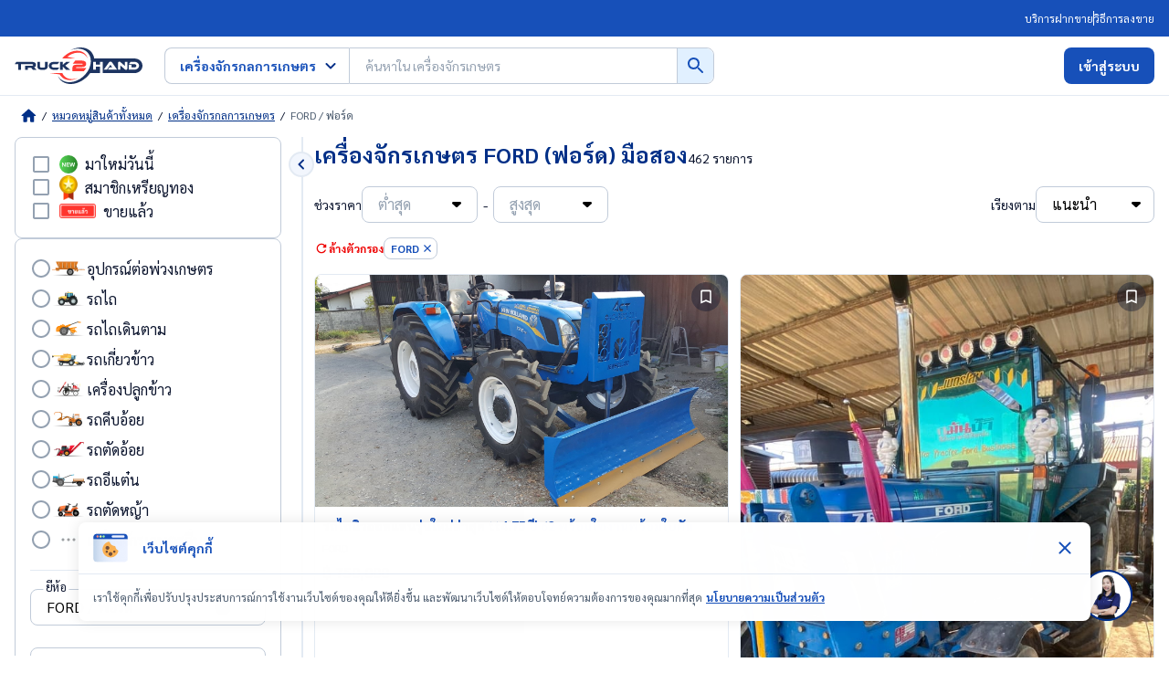

--- FILE ---
content_type: text/html; charset=utf-8
request_url: https://www.truck2hand.com/category/cat_agricultural-machinery%2Bbrand_brand-543-ford/
body_size: 68503
content:
<!DOCTYPE html><html lang="th"><head><meta charSet="utf-8"/><meta name="viewport" content="width=device-width, initial-scale=1, shrink-to-fit=no, maximum-scale=5"/><meta http-equiv="X-UA-Compatible" content="IE=edge"/><meta name="color-scheme" content="light only"/><meta name="format-detection" content="telephone=no, address=no, email=no"/><meta name="theme-color" content="#002F87"/><meta name="author" content="Truck2Hand.com"/><meta name="apple-mobile-web-app-capable" content="yes"/><meta name="apple-mobile-web-app-title" content="Truck2Hand"/><meta name="mobile-web-app-capable" content="yes"/><meta name="application-name" content="Truck2Hand"/><meta name="facebook-domain-verification" content="63oynlcs5jkxxelhpuhypbv719dbm2"/><meta property="fb:app_id" content="775408370103163"/><link rel="manifest" href="/static/v3/manifest.json"/><link rel="apple-touch-icon" sizes="180x180" href="https://www.truck2hand.com/static/v3/apple-touch-icon-180.png"/><link rel="apple-touch-icon" sizes="192x192" href="https://www.truck2hand.com/static/v3/apple-touch-icon-192.png"/><link rel="apple-touch-icon" sizes="512x512" href="https://www.truck2hand.com/static/v3/apple-touch-icon-512.png"/><link rel="icon" href="https://www.truck2hand.com/static/v3/app-favicon.png"/><link rel="dns-prefetch" href="//static.truck2hand.com"/><link rel="dns-prefetch" href="//www.googletagmanager.com"/><link rel="dns-prefetch" href="//www.google-analytics.com"/><link rel="dns-prefetch" href="//pagead2.googlesyndication.com"/><link rel="dns-prefetch" href="//in.treasuredata.com"/><link rel="dns-prefetch" href="//cdn.treasuredata.com"/><link rel="dns-prefetch" href="//connect.facebook.net"/><link rel="dns-prefetch" href="//securepubads.g.doubleclick.net"/><link rel="dns-prefetch" href="//apis.google.com"/><link rel="dns-prefetch" href="//partner.googleadservice.com"/><link rel="dns-prefetch" href="//static.cloudflareinsights.com"/><title>ตลาดซื้อขาย เครื่องจักรเกษตร FORD (ฟอร์ด) มือสอง  - Truck2Hand.com</title><meta name="title" content="ตลาดซื้อขาย เครื่องจักรเกษตร FORD (ฟอร์ด) มือสอง  - Truck2Hand.com"/><meta name="description" content="ค้นหา เปรียบเทียบราคา เครื่องจักรเกษตร FORD (ฟอร์ด) รถไถ รถตัดอ้อย รถไถเดินตาม คูโบต้า ยันม่าร์ ฟอร์ด คุณภาพดี ราคาถูก สินค้าจากทั่วประเทศ น่าไว้วางใจ - Truck2Hand.com"/><meta property="og:site_name" content="Truck2Hand.com"/><meta property="og:locale" content="th_TH"/><meta property="og:type" content="website"/><meta property="og:title" content="ตลาดซื้อขาย เครื่องจักรเกษตร FORD (ฟอร์ด) มือสอง  - Truck2Hand.com"/><meta property="og:description" content="ค้นหา เปรียบเทียบราคา เครื่องจักรเกษตร FORD (ฟอร์ด) รถไถ รถตัดอ้อย รถไถเดินตาม คูโบต้า ยันม่าร์ ฟอร์ด คุณภาพดี ราคาถูก สินค้าจากทั่วประเทศ น่าไว้วางใจ - Truck2Hand.com"/><meta property="og:image" content="https://www.truck2hand.com/static/v3/app-og-image.jpeg"/><meta property="og:url" content="https://www.truck2hand.com/category/cat_agricultural-machinery+brand_brand-543-ford"/><meta name="twitter:card" content="summary_large_image"/><meta name="twitter:site" content="@truck2hand"/><meta name="twitter:title" content="ตลาดซื้อขาย เครื่องจักรเกษตร FORD (ฟอร์ด) มือสอง  - Truck2Hand.com"/><meta name="twitter:description" content="ค้นหา เปรียบเทียบราคา เครื่องจักรเกษตร FORD (ฟอร์ด) รถไถ รถตัดอ้อย รถไถเดินตาม คูโบต้า ยันม่าร์ ฟอร์ด คุณภาพดี ราคาถูก สินค้าจากทั่วประเทศ น่าไว้วางใจ - Truck2Hand.com"/><meta name="twitter:image" content="https://www.truck2hand.com/static/v3/app-og-image.jpeg"/><meta name="twitter:image:alt" content="ตลาดซื้อขาย เครื่องจักรเกษตร FORD (ฟอร์ด) มือสอง  - Truck2Hand.com"/><meta property="twitter:url" content="https://www.truck2hand.com/category/cat_agricultural-machinery+brand_brand-543-ford"/><link rel="canonical" href="https://www.truck2hand.com/category/cat_agricultural-machinery+brand_brand-543-ford"/><script>window.categorySlug = "agricultural-machinery";</script><script type="application/ld+json">{"@context":"https://schema.org","@type":"BreadcrumbList","itemListElement":[{"@type":"ListItem","position":1,"item":{"@type":"WebPage","@id":"https://www.truck2hand.com/","url":"https://www.truck2hand.com/","name":"Truck2Hand.com"}},{"@type":"ListItem","position":2,"item":{"@type":"WebPage","@id":"https://www.truck2hand.com/category/","url":"https://www.truck2hand.com/category/","name":"หมวดหมู่สินค้าทั้งหมด"}},{"@type":"ListItem","position":3,"item":{"@type":"WebPage","@id":"/category/cat_agricultural-machinery/","url":"/category/cat_agricultural-machinery/","name":"เครื่องจักรกลการเกษตร"}},{"@type":"ListItem","position":4,"item":{"@type":"WebPage","@id":"/category/cat_agricultural-machinery%2Bbrand_brand-543-ford/","url":"/category/cat_agricultural-machinery%2Bbrand_brand-543-ford/","name":"FORD / ฟอร์ด"}}]}</script><link rel="next" href="/category/cat_agricultural-machinery%2Bbrand_brand-543-ford/?page=2"/><meta name="next-head-count" content="50"/><link rel="preconnect" href="https://static.truck2hand.com" crossorigin=""/><link rel="dns-prefetch" href="https://www.googleapis.com"/><link rel="preconnect" href="https://www.googleapis.com" crossorigin="anonymous"/><link rel="dns-prefetch" href="https://www.gstatic.com"/><link rel="preconnect" href="https://www.gstatic.com" crossorigin="anonymous"/><link rel="dns-prefetch" href="https://apis.google.com"/><link rel="preconnect" href="https://apis.google.com" crossorigin="anonymous"/><link rel="dns-prefetch" href="https://truck2hand.firebaseapp.com"/><link rel="preconnect" href="https://truck2hand.firebaseapp.com" crossorigin="anonymous"/><link rel="preload" href="https://www.truck2hand.com/_next/static/media/a1a058a3e6543db0-s.p.woff2" as="font" type="font/woff2" crossorigin="anonymous" data-next-font="size-adjust"/><link rel="preload" href="https://www.truck2hand.com/_next/static/media/f8092a6a9ad7a44c-s.p.woff2" as="font" type="font/woff2" crossorigin="anonymous" data-next-font="size-adjust"/><link rel="preload" href="https://www.truck2hand.com/_next/static/media/1f1bc71f0d981582-s.p.woff2" as="font" type="font/woff2" crossorigin="anonymous" data-next-font="size-adjust"/><link rel="preload" href="https://www.truck2hand.com/_next/static/media/21502afb5d341639-s.p.woff2" as="font" type="font/woff2" crossorigin="anonymous" data-next-font="size-adjust"/><script id="td-v3-script" async="" data-nscript="beforeInteractive">!function(t,e){if(void 0===e[t]){e[t]=function(){e[t].clients.push(this),this._init=[Array.prototype.slice.call(arguments)]},e[t].clients=[];for(var r=function(t){return function(){return this["_"+t]=this["_"+t]||[],this["_"+t].push(Array.prototype.slice.call(arguments)),this}},s=["addRecord","blockEvents","fetchServerCookie","fetchGlobalID","fetchUserSegments","resetUUID","ready","setSignedMode","setAnonymousMode","set","trackEvent","trackPageview","trackClicks","unblockEvents"],n=0;n<s.length;n++){var c=s[n];e[t].prototype[c]=r(c)}var o=document.createElement("script");o.type="text/javascript",o.async=!0,o.src=("https:"===document.location.protocol?"https:":"http:")+"//cdn.treasuredata.com/sdk/3.1/td.min.js";var a=document.getElementsByTagName("script")[0];a.parentNode.insertBefore(o,a)}}("Treasure",this);</script><script id="gtagScript" async="" data-nscript="beforeInteractive">window.dataLayer = window.dataLayer || [];function gtag(){window.dataLayer.push(arguments);}gtag('js', new Date());gtag('config', 'G-8SBSH5T71Y', { 'userRole': null, 'sellerType': "NONE", 'userHashId': null, 'user_id': null, 'pageName': "category-listing", 'rootCategory': null, 'subCategory': "brand-543-ford" });</script><script id="gtmScript" async="" data-nscript="beforeInteractive">
            (function(w,d,s,l,i){w[l]=w[l]||[];w[l].push({'gtm.start':
            new Date().getTime(),event:'gtm.js'});var f=d.getElementsByTagName(s)[0],
            j=d.createElement(s),dl=l!='dataLayer'?'&l='+l:'';j.async=true;j.src=
            'https://www.googletagmanager.com/gtm.js?id='+i+dl;f.parentNode.insertBefore(j,f);
            })(window,document,'script','dataLayer', 'GTM-NKBP28NB');
          </script><script id="facebook-pixel" async="" data-nscript="beforeInteractive">
          !function(f,b,e,v,n,t,s)
          {if(f.fbq)return;n=f.fbq=function(){n.callMethod?
          n.callMethod.apply(n,arguments):n.queue.push(arguments)};
          if(!f._fbq)f._fbq=n;n.push=n;n.loaded=!0;n.version='2.0';
          n.queue=[];t=b.createElement(e);t.async=!0;
          t.src=v;s=b.getElementsByTagName(e)[0];
          s.parentNode.insertBefore(t,s)}(window, document,'script',
          'https://connect.facebook.net/en_US/fbevents.js');
          fbq('init', '5243027762493272');
          fbq('track', 'PageView');
        </script><link rel="preload" href="https://www.truck2hand.com/_next/static/css/5f21fe1d21570733.css" as="style"/><link rel="stylesheet" href="https://www.truck2hand.com/_next/static/css/5f21fe1d21570733.css" data-n-g=""/><noscript data-n-css=""></noscript><script defer="" nomodule="" src="https://www.truck2hand.com/_next/static/chunks/polyfills-42372ed130431b0a.js"></script><script src="https://www.googletagmanager.com/gtag/js?id=G-8SBSH5T71Y" async="" defer="" data-nscript="beforeInteractive"></script><script defer="" src="https://www.truck2hand.com/_next/static/chunks/2002.9bdcb3cadf6cb19f.js"></script><script defer="" src="https://www.truck2hand.com/_next/static/chunks/4457-2bfd5c017c37ab13.js"></script><script defer="" src="https://www.truck2hand.com/_next/static/chunks/9967-0eb56b4147a13b56.js"></script><script defer="" src="https://www.truck2hand.com/_next/static/chunks/9855.86115c8ee37dbd9b.js"></script><script defer="" src="https://www.truck2hand.com/_next/static/chunks/1271-97e8bacad110b296.js"></script><script defer="" src="https://www.truck2hand.com/_next/static/chunks/2842.5fe2a6fd24b73623.js"></script><script defer="" src="https://www.truck2hand.com/_next/static/chunks/4892.89f2c6f78672c10f.js"></script><script defer="" src="https://www.truck2hand.com/_next/static/chunks/3313-70c50b516ca08e5d.js"></script><script defer="" src="https://www.truck2hand.com/_next/static/chunks/854.2d4476f3880816dd.js"></script><script defer="" src="https://www.truck2hand.com/_next/static/chunks/8989-acbe2be75de504f1.js"></script><script defer="" src="https://www.truck2hand.com/_next/static/chunks/1729.1e64b3d64077af94.js"></script><script defer="" src="https://www.truck2hand.com/_next/static/chunks/5142.38823806668701c7.js"></script><script src="https://www.truck2hand.com/_next/static/chunks/webpack-1376f7acf641ba84.js" defer=""></script><script src="https://www.truck2hand.com/_next/static/chunks/framework-945b357d4a851f4b.js" defer=""></script><script src="https://www.truck2hand.com/_next/static/chunks/main-769702163f127f56.js" defer=""></script><script src="https://www.truck2hand.com/_next/static/chunks/pages/_app-a750235c2e144f76.js" defer=""></script><script src="https://www.truck2hand.com/_next/static/chunks/1479-c52cedc52be1ce44.js" defer=""></script><script src="https://www.truck2hand.com/_next/static/chunks/9820-be76fcd1563da716.js" defer=""></script><script src="https://www.truck2hand.com/_next/static/chunks/5460-de6043c0b4358460.js" defer=""></script><script src="https://www.truck2hand.com/_next/static/chunks/2429-4c6f1259af25c7a3.js" defer=""></script><script src="https://www.truck2hand.com/_next/static/chunks/923-27d6ab0108b5d465.js" defer=""></script><script src="https://www.truck2hand.com/_next/static/chunks/4236-68cd57509e350ef2.js" defer=""></script><script src="https://www.truck2hand.com/_next/static/chunks/9316-61e5329885f659ce.js" defer=""></script><script src="https://www.truck2hand.com/_next/static/chunks/pages/category/%5Bslug%5D-2384ee3b9e6dc467.js" defer=""></script><script src="https://www.truck2hand.com/_next/static/F00i365NQ3Oh5J5AYqxu5/_buildManifest.js" defer=""></script><script src="https://www.truck2hand.com/_next/static/F00i365NQ3Oh5J5AYqxu5/_ssgManifest.js" defer=""></script></head><body><noscript><iframe title="noscript-iframe-gtm" src="https://www.googletagmanager.com/ns.html?id=GTM-NKBP28NB" height="0" width="0" style="display:none;visibility:hidden"></iframe></noscript><div id="__next"><style data-emotion="css-global 1asrdg0">html{--theme-ui-colors-goldMember:#E18701;--theme-ui-colors-textLink:#0064D8;--theme-ui-colors-line:#00B900;--theme-ui-colors-facebook:#4267B2;--theme-ui-colors-youtube:#E00A02;--theme-ui-colors-chat:#E1F0FF;--theme-ui-colors-bgGray:#F9F9F9;--theme-ui-colors-disabled:#F6F6F6;--theme-ui-colors-price:#EE5B55;--theme-ui-colors-sell:#F15A29;--theme-ui-colors-primary-400:#497FD5;--theme-ui-colors-primary-500:#1750B9;--theme-ui-colors-primary-700:#002F87;--theme-ui-colors-primary-800:#071E6A;--theme-ui-colors-secondary-100:#FCE7E6;--theme-ui-colors-secondary-500:#EE0505;--theme-ui-colors-neutral-100:#F2F6FD;--theme-ui-colors-neutral-200:#E3EAF3;--theme-ui-colors-neutral-300:#C1CBD9;--theme-ui-colors-neutral-400:#94A1B1;--theme-ui-colors-neutral-500:#4A5A6D;--theme-ui-colors-neutral-800:#0D162F;--theme-ui-colors-success-100:#EDFFE3;--theme-ui-colors-success-500:#00B900;--theme-ui-colors-success-600:#038703;--theme-ui-colors-error-100:#FCE7E6;--theme-ui-colors-error-500:#EE0505;--theme-ui-colors-info-100:#E1F0FF;--theme-ui-colors-info-400:#497FD5;--theme-ui-colors-info-500:#1750B9;--theme-ui-colors-warning-100:#FEE1C9;--theme-ui-colors-warning-500:#F98120;--theme-ui-colors-warning-600:#EA6800;--theme-ui-colors-yellow-100:#FFFAEC;--theme-ui-colors-yellow-500:#FFD259;--theme-ui-colors-yellow-900:#E18701;color:var(--theme-ui-colors-text);background-color:var(--theme-ui-colors-background);}</style><style data-emotion="css-global qy58ic">*{box-sizing:border-box;}body{margin:0px;}</style><style data-emotion="css-global 5r84is">:root{-webkit-print-color-scheme:only light;color-scheme:only light;}*{-webkit-tap-highlight-color:transparent;}*,*:before,*:after{-webkit-box-sizing:border-box;box-sizing:border-box;}html{margin:0;padding:0;}body{-webkit-font-smoothing:antialiased;-moz-osx-font-smoothing:grayscale;margin:0;padding:0;font-family:'__Sarabun_646502','__Sarabun_Fallback_646502';font-size:16px;line-height:1.6;color:#0D162F;width:100%;}@media (prefers-color-scheme: dark){html,body{background-color:#fff;}}*{font-family:inherit;word-break:break-word;}input,textarea,button{font-family:inherit;}input[type='search']::-webkit-search-decoration,input[type='search']::-webkit-search-cancel-button,input[type='search']::-webkit-search-results-button,input[type='search']::-webkit-search-results-decoration{-webkit-appearance:none;}input[type='number']::-webkit-inner-spin-button,input[type='number']::-webkit-outer-spin-button{-webkit-appearance:none;}a{color:inherit;-webkit-text-decoration:none;text-decoration:none;}a:hover{cursor:pointer;}button{margin:0;padding:0;background:none;color:inherit;border:none;font:inherit;cursor:pointer;outline:inherit;-webkit-appearance:none;text-align:left;line-height:1.6;}button:hover{cursor:pointer;}input,button:focus,button:active{outline:none;}select{margin:0;padding:0;background:none;color:inherit;border:none;font:inherit;cursor:pointer;outline:inherit;-webkit-appearance:none;text-align:left;line-height:1.6;}img{border-style:none;max-width:100%;height:auto;}iframe{border:0;}table{border-collapse:collapse;border-spacing:0;}td,th{padding:0;text-align:left;}b,strong{font-weight:700;}#__next{background:#fff;}.list-style-none{margin:0;padding:0;list-style:none;}.hide-scrollbar{-ms-overflow-style:none;scrollbar-width:none;}.hide-scrollbar::-webkit-scrollbar{display:none;}.hide-element-not-display-none{margin:0;padding:0;width:0;height:0;overflow:hidden;}.block{display:block;}.position-cover{position:absolute;top:0;bottom:0;left:0;right:0;width:100%!important;height:100%!important;object-fit:cover;}.position-center{position:absolute;top:50%;left:50%;-webkit-transform:translate(-50%, -50%);-moz-transform:translate(-50%, -50%);-ms-transform:translate(-50%, -50%);transform:translate(-50%, -50%);}body.disabled-scroll{overflow:hidden;}.height-fullscreen{height:100vh;max-height:-webkit-fill-available;}.animation-spinner{-webkit-animation:rotation 600ms ease-in-out infinite;animation:rotation 600ms ease-in-out infinite;}.animation-spinner-center{-webkit-animation:rotation-center 600ms ease-in-out infinite;animation:rotation-center 600ms ease-in-out infinite;}.grecaptcha-badge{display:none;}.insert_ads div{margin-top:0!important;margin-bottom:0!important;}.instagram-bg{background:#f09433;background:-moz-linear-gradient(45deg, #f09433 0%, #e6683c 25%, #dc2743 50%, #cc2366 75%, #bc1888 100%);background:-webkit-linear-gradient(45deg, #f09433 0%, #e6683c 25%, #dc2743 50%, #cc2366 75%, #bc1888 100%);background:linear-gradient(45deg, #f09433 0%, #e6683c 25%, #dc2743 50%, #cc2366 75%, #bc1888 100%);filter:progid:DXImageTransform.Microsoft.gradient( startColorstr='#f09433', endColorstr='#bc1888',GradientType=1 );}.react-tooltip-arrow{width:8px;height:8px;-webkit-transform:rotate(45deg);-moz-transform:rotate(45deg);-ms-transform:rotate(45deg);transform:rotate(45deg);}.show-custom-scrollbar::-webkit-scrollbar{-webkit-appearance:none;width:7px;height:7px;}.show-custom-scrollbar::-webkit-scrollbar-thumb{border-radius:4px;background-color:rgba(0, 0, 0, 0.2);box-shadow:0 0 1px rgba(255, 255, 255, 0.5);}#nprogress{pointer-events:none;}#nprogress .bar{background:#497FD5;position:fixed;z-index:1201;top:0;left:0;width:100%;height:2px;}#nprogress .peg{display:block;position:absolute;right:0px;width:100px;height:100%;box-shadow:0 0 5px #497FD5,0 0 2px #497FD5;opacity:1;-webkit-transform:rotate(3deg) translate(0px, -4px);-ms-transform:rotate(3deg) translate(0px, -4px);-webkit-transform:rotate(3deg) translate(0px, -4px);-moz-transform:rotate(3deg) translate(0px, -4px);-ms-transform:rotate(3deg) translate(0px, -4px);transform:rotate(3deg) translate(0px, -4px);}#nprogress .spinner,#nprogress .spinner-icon{display:none;}#nprogress .spinner-icon{width:18px;height:18px;box-sizing:border-box;border:solid 2px transparent;border-top-color:#497FD5;border-left-color:#497FD5;border-radius:50%;-webkit-animation:nprogresss-spinner 400ms linear infinite;-webkit-animation:nprogress-spinner 400ms linear infinite;animation:nprogress-spinner 400ms linear infinite;}.nprogress-custom-parent{overflow:hidden;position:relative;}.nprogress-custom-parent #nprogress .spinner,.nprogress-custom-parent #nprogress .bar{position:absolute;}@-webkit-keyframes rotation{from{-webkit-transform:rotate(0deg);-moz-transform:rotate(0deg);-ms-transform:rotate(0deg);transform:rotate(0deg);}to{-webkit-transform:rotate(360deg);-moz-transform:rotate(360deg);-ms-transform:rotate(360deg);transform:rotate(360deg);}}@keyframes rotation{from{-webkit-transform:rotate(0deg);-moz-transform:rotate(0deg);-ms-transform:rotate(0deg);transform:rotate(0deg);}to{-webkit-transform:rotate(360deg);-moz-transform:rotate(360deg);-ms-transform:rotate(360deg);transform:rotate(360deg);}}@-webkit-keyframes rotation-center{from{-webkit-transform:translate(-50%, -50%) rotate(0deg);-moz-transform:translate(-50%, -50%) rotate(0deg);-ms-transform:translate(-50%, -50%) rotate(0deg);transform:translate(-50%, -50%) rotate(0deg);}to{-webkit-transform:translate(-50%, -50%) rotate(360deg);-moz-transform:translate(-50%, -50%) rotate(360deg);-ms-transform:translate(-50%, -50%) rotate(360deg);transform:translate(-50%, -50%) rotate(360deg);}}@keyframes rotation-center{from{-webkit-transform:translate(-50%, -50%) rotate(0deg);-moz-transform:translate(-50%, -50%) rotate(0deg);-ms-transform:translate(-50%, -50%) rotate(0deg);transform:translate(-50%, -50%) rotate(0deg);}to{-webkit-transform:translate(-50%, -50%) rotate(360deg);-moz-transform:translate(-50%, -50%) rotate(360deg);-ms-transform:translate(-50%, -50%) rotate(360deg);transform:translate(-50%, -50%) rotate(360deg);}}@-webkit-keyframes fadeIn{from{opacity:0;}to{opacity:1;}}@keyframes fadeIn{from{opacity:0;}to{opacity:1;}}@-webkit-keyframes fadeAnimation{0%{opacity:1;}50%{opacity:0.5;}100%{opacity:1;}}@keyframes fadeAnimation{0%{opacity:1;}50%{opacity:0.5;}100%{opacity:1;}}@-webkit-keyframes highlighted-listing-item{from{opacity:1;-webkit-transform:scale(1);-moz-transform:scale(1);-ms-transform:scale(1);transform:scale(1);}to{opacity:0;-webkit-transform:scale(1.05);-moz-transform:scale(1.05);-ms-transform:scale(1.05);transform:scale(1.05);}}@keyframes highlighted-listing-item{from{opacity:1;-webkit-transform:scale(1);-moz-transform:scale(1);-ms-transform:scale(1);transform:scale(1);}to{opacity:0;-webkit-transform:scale(1.05);-moz-transform:scale(1.05);-ms-transform:scale(1.05);transform:scale(1.05);}}@-webkit-keyframes shimmer{100%{-webkit-transform:translateX(100%);-moz-transform:translateX(100%);-ms-transform:translateX(100%);transform:translateX(100%);}}@keyframes shimmer{100%{-webkit-transform:translateX(100%);-moz-transform:translateX(100%);-ms-transform:translateX(100%);transform:translateX(100%);}}@-webkit-keyframes free-coin-alert{0%{-webkit-transform:scale(1);-moz-transform:scale(1);-ms-transform:scale(1);transform:scale(1);}50%{-webkit-transform:scale(1.1);-moz-transform:scale(1.1);-ms-transform:scale(1.1);transform:scale(1.1);}100%{-webkit-transform:scale(1);-moz-transform:scale(1);-ms-transform:scale(1);transform:scale(1);}}@keyframes free-coin-alert{0%{-webkit-transform:scale(1);-moz-transform:scale(1);-ms-transform:scale(1);transform:scale(1);}50%{-webkit-transform:scale(1.1);-moz-transform:scale(1.1);-ms-transform:scale(1.1);transform:scale(1.1);}100%{-webkit-transform:scale(1);-moz-transform:scale(1);-ms-transform:scale(1);transform:scale(1);}}@-webkit-keyframes blink{0%{opacity:0;}30%{opacity:1;}70%{opacity:1;}100%{opacity:0;}}@keyframes blink{0%{opacity:0;}30%{opacity:1;}70%{opacity:1;}100%{opacity:0;}}.alt-skeleton-style{position:relative;-webkit-animation:none;animation:none;overflow:hidden;background-color:#dedede;}.alt-skeleton-style:after{position:absolute;top:0;right:0;bottom:0;left:0;-webkit-transform:translateX(-100%);-moz-transform:translateX(-100%);-ms-transform:translateX(-100%);transform:translateX(-100%);background-image:linear-gradient(
      90deg,
      rgba(255, 255, 255, 0) 0,
      rgba(255, 255, 255, 0.2) 20%,
      rgba(255, 255, 255, 0.7) 60%,
      rgba(255, 255, 255, 0)
    );-webkit-animation:shimmer 1s infinite;animation:shimmer 1s infinite;content:'';}</style><style data-emotion="css 1cw0ukp">.css-1cw0ukp{box-sizing:border-box;margin:0;min-width:0;background-color:var(--theme-ui-colors-primary-500);padding-top:4px;padding-bottom:4px;}</style><div class="css-1cw0ukp"><style data-emotion="css yqmp41">.css-yqmp41{box-sizing:border-box;margin:0;min-width:0;margin-left:auto;margin-right:auto;padding-left:16px;padding-right:16px;width:100%;max-width:1440px;}@media screen and (min-width: 768px){.css-yqmp41{padding-left:40px;padding-right:40px;}}@media screen and (min-width: 1024px){.css-yqmp41{padding-left:16px;padding-right:16px;}}</style><div class="css-yqmp41"><style data-emotion="css yn3c2y">.css-yn3c2y{box-sizing:border-box;margin:0;min-width:0;display:-webkit-box;display:-webkit-flex;display:-ms-flexbox;display:flex;gap:12px;height:32px;-webkit-align-items:center;-webkit-box-align:center;-ms-flex-align:center;align-items:center;font-size:10px;color:#fff;}@media screen and (min-width: 768px){.css-yn3c2y{-webkit-box-pack:end;-ms-flex-pack:end;-webkit-justify-content:flex-end;justify-content:flex-end;}}@media screen and (min-width: 1024px){.css-yn3c2y{font-size:12px;}}</style><div class="css-yn3c2y"><style data-emotion="css we2jka">.css-we2jka{box-sizing:border-box;margin:0;min-width:0;display:-webkit-box;display:-webkit-flex;display:-ms-flexbox;display:flex;-webkit-align-items:center;-webkit-box-align:center;-ms-flex-align:center;align-items:center;gap:inherit;-webkit-box-flex-flow:row nowrap;-webkit-flex-flow:row nowrap;-ms-flex-flow:row nowrap;flex-flow:row nowrap;}</style><div class="css-we2jka"><a class="ga-tracking_header-click-fakkai item-link" data-testid="header-fakkai-link" href="/selling-methods/?section=fakkai">บริการฝากขาย</a><style data-emotion="css 190xyli">.css-190xyli{box-sizing:border-box;margin:0;min-width:0;background-color:#fff;height:12px;width:1px;}@media screen and (min-width: 1024px){.css-190xyli{height:16px;}}</style><div class="css-190xyli"></div><a style="font-weight:normal" class="ga-tracking_header-click-selling-methods item-link" data-testid="header-selling-methods-link" href="/selling-methods/#sellMethodSection">วิธีการลงขาย</a></div></div></div></div><style data-emotion="css 1p5dofi">.css-1p5dofi{box-sizing:border-box;margin:0;min-width:0;background-color:#fff;position:relative;top:0px;left:0px;right:0px;z-index:51;border-bottom:solid 1px;border-bottom-color:var(--theme-ui-colors-neutral-200);-webkit-transition:all ease 150ms;transition:all ease 150ms;border-color:var(--theme-ui-colors-neutral-200);}</style><div class="css-1p5dofi"><style data-emotion="css 1maodgf">.css-1maodgf{box-sizing:border-box;margin:0;min-width:0;margin-left:auto;margin-right:auto;padding-left:16px;padding-right:16px;width:100%;max-width:1440px;height:64px;display:-webkit-box;display:-webkit-flex;display:-ms-flexbox;display:flex;-webkit-align-items:center;-webkit-box-align:center;-ms-flex-align:center;align-items:center;}@media screen and (min-width: 768px){.css-1maodgf{padding-left:40px;padding-right:40px;}}@media screen and (min-width: 1024px){.css-1maodgf{padding-left:16px;padding-right:16px;}}</style><div class="css-1maodgf"><style data-emotion="css r566li">.css-r566li{box-sizing:border-box;margin:0;min-width:0;-webkit-flex:1;-ms-flex:1;flex:1;display:-webkit-box;display:-webkit-flex;display:-ms-flexbox;display:flex;-webkit-align-items:center;-webkit-box-align:center;-ms-flex-align:center;align-items:center;}.css-r566li .t2h-logo-link{display:-webkit-box;display:-webkit-flex;display:-ms-flexbox;display:flex;}</style><div class="css-r566li"><a aria-label="t2h-logo" class="t2h-logo-link" title="Truck2Hand ผู้นำด้านตลาดซื้อขาย รถบรรทุก เครื่องจักร รถมือสอง" data-testid="desktop-header-logo-link" href="/"><style data-emotion="css 1yz7e9k">.css-1yz7e9k{box-sizing:border-box;margin:0;min-width:0;}</style><svg xmlns="http://www.w3.org/2000/svg" width="140" height="40" viewBox="0 0 140 40" fill="none" class="css-1yz7e9k"><g fill-rule="evenodd"><path d="M21.321 21.7c1.337-.324 2.095-1.464 2.095-2.759 0-2.565-2.609-3.147-4.55-3.147h-7.223-1.198-8.518L0 18.32h3.907v6.139h2.982V18.32h1.617 1.211 9.523c.707 0 1.093.233 1.093.79 0 .57-.386.816-1.093.816h-7.775v4.533h2.969v-2.15h3.881l1.632 2.15h3.971l-.617-.712c-1.169-1.373-1.748-1.891-1.979-2.047zm11.991-1.026c0 1.036-.652 1.437-2.453 1.437-2.657 0-3.028-.311-3.028-1.437v-4.88H24.88v4.88c0 2.615 1.802 3.922 5.979 3.922 3.628 0 5.43-1.307 5.43-3.922v-4.88h-2.977v4.88zm9.455-2.354h4.266l1.901-2.526h-6.167c-3.019 0-5.242 1.71-5.242 4.248 0 2.513 2.223 4.417 5.242 4.417h4.266l1.901-2.487h-6.167c-1.374 0-2.261-.634-2.261-1.93 0-1.283.887-1.723 2.261-1.723zm14.57 3.121l-1.94-1.567c.401-.259.789-.557 1.94-1.476l3.272-2.603H56.29l-2.211 2.072-1.384 1.399.065-1.593v-1.878h-3v8.665h3v-2.41l-.052-1.205c.168.233.478.531 1.358 1.386l2.315 2.228h4.513l-3.556-3.018z" fill="#1d3461"></path><path d="M63.367 25.971v-3.897c0-2.149 1.568-3.25 4.494-3.25h5.71c.67 0 .899-.157.899-.577s-.229-.559-.899-.559h-9.763l2.608-3.408h6.837c3.648 0 5.146 1.468 5.146 3.722 0 2.01-1.427 3.39-4.441 3.39h-5.709c-.652 0-.934.175-.934.629v.594h11.173l-2.643 3.355H63.367zm-11.133 2.063h-.641-12.968l10.845 1.474a11.1 11.1 0 0 0 1.233 1.929c2.212 2.772 5.651 4.299 9.681 4.299a16 16 0 0 0 .7-.015c2.955-.126 5.902-1.029 8.605-2.504-1.98.836-4.067 1.338-6.162 1.421-5.433.215-9.572-2.442-11.294-6.604zM78.033 7.907c-2.206-2.808-5.633-4.355-9.652-4.355a16.09 16.09 0 0 0-.698.015c-5.834.253-11.638 3.589-15.587 8.409h2.134 12.128l-8.679-1.721c3.252-2.691 7.241-4.424 11.258-4.585 5.355-.215 9.449 2.413 11.2 6.547-.412-1.596-1.116-3.053-2.104-4.31z" fill="#ff3c35"></path></g><mask id="A" maskUnits="userSpaceOnUse" x="47" y="0" width="93" height="40" mask-type="alpha"><path fill-rule="evenodd" d="M47.206 0H140v40H47.206V0z" fill="#fff"></path></mask><g mask="url(#A)"><path fill-rule="evenodd" d="M130.961 24.305h-5.859V18.94h2.981v2.895h2.878c1.349 0 2.313-.502 2.313-1.917 0-1.171-1.015-1.711-2.313-1.711h-5.859l1.889-2.508h3.97c3.059 0 5.269 1.736 5.269 4.219 0 2.496-2.236 4.387-5.269 4.387zm-7.452-1.647c0 1.287-.772 1.814-1.632 1.814-.373 0-.707-.103-1.183-.515l-4.857-4.271v4.618h-2.698v-6.947c0-1.287.758-1.814 1.619-1.814.36 0 .706.09 1.182.502l4.87 4.284v-4.631h2.699v6.96zm-21.447 1.647l1.799-2.47h1.928l1.169.025c-.129-.141-.411-.54-.591-.81l-1.439-2.097-3.842 5.352h-3.521l5.5-7.667c.411-.579.989-1.093 1.914-1.093.9 0 1.478.476 1.902 1.093l5.346 7.667h-10.165zm28.899-12.29v.019h-43.8C86.033 4.612 79.959-.405 71.41.026c-3.69.186-7.373 1.364-10.734 3.262 2.565-1.172 5.289-1.882 8.022-1.998C78.822.862 85.236 8.731 83.023 18.866s-12.215 18.7-22.339 19.128c-6.37.27-11.27-2.746-13.477-7.544 1.983 6.03 7.606 9.904 15.162 9.524 7.786-.392 15.54-5.196 20.301-11.873H93.62v-6.987h-4.742v3.19h-2.981v-8.606h2.981v2.933h4.742v-2.933h2.968v12.402l34.373-.011c2.345 0 4.543-.769 6.189-2.146 1.811-1.515 2.85-3.621 2.85-5.936 0-4.557-3.886-7.994-9.039-7.994z" fill="#1d3461"></path></g></svg></a><style data-emotion="css 18f64gv">.css-18f64gv{box-sizing:border-box;margin:0;min-width:0;margin-left:24px;margin-right:24px;display:-webkit-box;display:-webkit-flex;display:-ms-flexbox;display:flex;-webkit-flex:1;-ms-flex:1;flex:1;-webkit-align-items:stretch;-webkit-box-align:stretch;-ms-flex-align:stretch;align-items:stretch;}</style><div class="css-18f64gv"><style data-emotion="css 1i0vzpz">.css-1i0vzpz{box-sizing:border-box;margin:0;min-width:0;position:relative;display:-webkit-box;display:-webkit-flex;display:-ms-flexbox;display:flex;-webkit-align-items:center;-webkit-box-align:center;-ms-flex-align:center;align-items:center;-webkit-box-pack:center;-ms-flex-pack:center;-webkit-justify-content:center;justify-content:center;font-family:inherit;-webkit-appearance:none;-moz-appearance:none;-ms-appearance:none;appearance:none;box-sizing:border-box;outline:0px;cursor:pointer;-webkit-user-select:none;-moz-user-select:none;-ms-user-select:none;user-select:none;-webkit-text-decoration:none;text-decoration:none;color:var(--theme-ui-colors-primary-500);overflow:hidden;height:40px;font-size:14px;lien-height:calc(40px - 1px);padding:0px 15px;border-radius:8px;background-color:var(--theme-ui-colors-neutral-100);border:solid 1px;border-color:var(--theme-ui-colors-neutral-300);font-weight:700;padding-left:16px;padding-right:8px;border-right:0;border-top-right-radius:0px;border-bottom-right-radius:0px;}.css-1i0vzpz:disabled{cursor:not-allowed;pointer-events:none;}.css-1i0vzpz::before{content:'';position:absolute;top:0px;bottom:0px;left:0px;right:0px;width:100%;height:100%;opacity:0;background-color:var(--theme-ui-colors-primary-500);}@media screen and (min-width: 768px){.css-1i0vzpz.is-active::before,.css-1i0vzpz:hover::before{opacity:0.1;}}.css-1i0vzpz,.css-1i0vzpz::before{-webkit-transition:all ease 150ms;transition:all ease 150ms;}</style><button class="css-1i0vzpz" type="button">หมวดหมู่ทั้งหมด<style data-emotion="css 1wn8ldh">.css-1wn8ldh{box-sizing:border-box;margin:0;min-width:0;display:-webkit-box;display:-webkit-flex;display:-ms-flexbox;display:flex;}</style><div class="css-1wn8ldh"><style data-emotion="css su9p8">.css-su9p8{box-sizing:border-box;margin:0;min-width:0;-webkit-flex:none;-ms-flex:none;flex:none;fill:var(--theme-ui-colors-primary-700);margin-left:4px;}</style><svg xmlns="http://www.w3.org/2000/svg" width="24" height="24" viewBox="0 0 1024 1024" class="css-su9p8"><path d="M677.568 396.48L512.021 562.027 346.473 396.48c-16.64-16.64-43.52-16.64-60.16 0s-16.64 43.52 0 60.16l195.841 195.84c16.64 16.64 43.52 16.64 60.16 0l195.84-195.84c16.64-16.64 16.64-43.52 0-60.16-16.64-16.213-43.947-16.64-60.587 0z"></path></svg></div></button><style data-emotion="css 1yv5m8n">.css-1yv5m8n{box-sizing:border-box;margin:0;min-width:0;-webkit-flex:1;-ms-flex:1;flex:1;}</style><div class="css-1yv5m8n"><style data-emotion="css 1kwqjnl">.css-1kwqjnl{box-sizing:border-box;margin:0;min-width:0;-webkit-flex:1;-ms-flex:1;flex:1;display:grid;grid-template-columns:1fr auto;border:solid 1px;border-color:var(--theme-ui-colors-neutral-300);border-top-right-radius:8px;border-bottom-right-radius:8px;max-width:400px;}</style><div class="css-1kwqjnl"><style data-emotion="css 1oi7d0n">.css-1oi7d0n{box-sizing:border-box;margin:0;min-width:0;display:block;width:100%;font-family:inherit;-webkit-appearance:none;-moz-appearance:none;-ms-appearance:none;appearance:none;outline:0;-webkit-text-decoration:none;text-decoration:none;resize:none;background-color:#fff;line-height:22px;text-indent:2px;border-style:solid;border-width:1px;border-color:var(--theme-ui-colors-neutral-300);min-height:38px;font-size:16px;padding:0px 15px;border-radius:0px;padding-right:32px;border:0;height:38px;}.css-1oi7d0n::-webkit-input-placeholder{color:var(--theme-ui-colors-neutral-400);}.css-1oi7d0n::-moz-placeholder{color:var(--theme-ui-colors-neutral-400);}.css-1oi7d0n:-ms-input-placeholder{color:var(--theme-ui-colors-neutral-400);}.css-1oi7d0n::placeholder{color:var(--theme-ui-colors-neutral-400);}.css-1oi7d0n:focus{border-color:#497FD5;box-shadow:inset 0px 0px 0px 1px #497FD5;}.css-1oi7d0n::-webkit-input-placeholder{overflow:visible;}.css-1oi7d0n::-moz-placeholder{overflow:visible;}.css-1oi7d0n:-ms-input-placeholder{overflow:visible;}.css-1oi7d0n::placeholder{overflow:visible;}</style><input class="css-1oi7d0n" type="text" placeholder="ค้นหาโดยชื่อสินค้า รุ่น หรือประเภท"/><style data-emotion="css 1kmzqti">.css-1kmzqti{box-sizing:border-box;margin:0;min-width:0;display:-webkit-box;display:-webkit-flex;display:-ms-flexbox;display:flex;-webkit-align-items:center;-webkit-box-align:center;-ms-flex-align:center;align-items:center;font-family:inherit;-webkit-appearance:none;-moz-appearance:none;-ms-appearance:none;appearance:none;box-sizing:border-box;outline:0px;border:0px;cursor:pointer;-webkit-user-select:none;-moz-user-select:none;-ms-user-select:none;user-select:none;-webkit-text-decoration:none;text-decoration:none;background:none;color:var(--theme-ui-colors-neutral-800);font-size:16px;padding-left:0px;padding-right:0px;width:40px;height:38px;-webkit-box-pack:center;-ms-flex-pack:center;-webkit-justify-content:center;justify-content:center;}.css-1kmzqti:disabled{cursor:not-allowed;}</style><button class="css-1kmzqti" aria-label="ss-submit" type="button"><style data-emotion="css bkvqyx">.css-bkvqyx{box-sizing:border-box;margin:0;min-width:0;fill:var(--theme-ui-colors-primary-700);}</style><svg xmlns="http://www.w3.org/2000/svg" width="24" height="24" viewBox="0 0 24 24" class="css-bkvqyx"><path d="M15.5 14h-.79l-.28-.27a6.5 6.5 0 0 0 1.48-5.34 6.54 6.54 0 0 0-5.59-5.34c-4.23-.52-7.79 3.04-7.27 7.27a6.54 6.54 0 0 0 5.34 5.59 6.5 6.5 0 0 0 5.34-1.48l.27.28v.79l4.25 4.25c.41.41 1.08.41 1.49 0s.41-1.08 0-1.49L15.5 14zm-6 0C7.01 14 5 11.99 5 9.5S7.01 5 9.5 5 14 7.01 14 9.5 11.99 14 9.5 14z"></path></svg></button></div></div></div></div><style data-emotion="css 14prg92">.css-14prg92{box-sizing:border-box;margin:0;min-width:0;margin-left:auto;display:-webkit-box;display:-webkit-flex;display:-ms-flexbox;display:flex;-webkit-align-items:center;-webkit-box-align:center;-ms-flex-align:center;align-items:center;}</style><div class="css-14prg92"><style data-emotion="css 1cxuywl">.css-1cxuywl{box-sizing:border-box;margin:0;min-width:0;position:relative;display:-webkit-box;display:-webkit-flex;display:-ms-flexbox;display:flex;-webkit-align-items:center;-webkit-box-align:center;-ms-flex-align:center;align-items:center;-webkit-box-pack:center;-ms-flex-pack:center;-webkit-justify-content:center;justify-content:center;font-family:inherit;-webkit-appearance:none;-moz-appearance:none;-ms-appearance:none;appearance:none;box-sizing:border-box;outline:0px;cursor:pointer;-webkit-user-select:none;-moz-user-select:none;-ms-user-select:none;user-select:none;-webkit-text-decoration:none;text-decoration:none;color:#ffffff;overflow:hidden;height:40px;font-size:14px;padding:0px 16px;border-radius:8px;background-color:var(--theme-ui-colors-primary-500);border:none;font-weight:700;}.css-1cxuywl:disabled{cursor:not-allowed;pointer-events:none;}.css-1cxuywl:hover{opacity:0.8;}.css-1cxuywl,.css-1cxuywl::before{-webkit-transition:all ease 150ms;transition:all ease 150ms;}</style><button class="tracking_AppHeader-ButtonSignIn-Desktop btn-signin css-1cxuywl" aria-label="เข้าสู่ระบบ" data-testid="desktop-header-signin-button" type="button">เข้าสู่ระบบ</button></div></div></div><style data-emotion="css lpjggr">.css-lpjggr{box-sizing:border-box;margin:0;min-width:0;display:-webkit-box;display:-webkit-flex;display:-ms-flexbox;display:flex;-webkit-flex-direction:column;-ms-flex-direction:column;flex-direction:column;min-height:calc(100vh - 96px);margin-bottom:40px;}@media screen and (min-width: 1024px){.css-lpjggr{min-height:calc(100vh - 105px);margin-bottom:64px;}}</style><main id="main-content" class="css-lpjggr"><style data-emotion="css 1hmd7e9">.css-1hmd7e9{box-sizing:border-box;margin:0;min-width:0;margin-left:auto;margin-right:auto;padding-left:16px;padding-right:16px;width:100%;max-width:1440px;position:relative;display:-webkit-box;display:-webkit-flex;display:-ms-flexbox;display:flex;-webkit-align-items:center;-webkit-box-align:center;-ms-flex-align:center;align-items:center;}@media screen and (min-width: 768px){.css-1hmd7e9{padding-left:40px;padding-right:40px;}}@media screen and (min-width: 1024px){.css-1hmd7e9{padding-left:16px;padding-right:16px;}}.css-1hmd7e9 .overlay{position:absolute;top:0px;bottom:0px;right:0px;width:80px;background:linear-gradient(to right, rgba(255,255,255,0) 0%, rgba(255,255,255,1) 100%);pointer-events:none;}</style><div class="css-1hmd7e9"><style data-emotion="css 14qpnmm">.css-14qpnmm{box-sizing:border-box;margin:0;min-width:0;min-height:unset;margin:12px 0 6px 0;display:-webkit-box;display:-webkit-flex;display:-ms-flexbox;display:flex;-webkit-align-items:center;-webkit-box-align:center;-ms-flex-align:center;align-items:center;-webkit-box-flex-wrap:nowrap;-webkit-flex-wrap:nowrap;-ms-flex-wrap:nowrap;flex-wrap:nowrap;overflow-x:scroll;width:100%;font-size:12px;}@media screen and (min-width: 1024px){.css-14qpnmm{overflow-x:hidden;}}.css-14qpnmm li:last-child{padding-right:40px;}</style><ol class="list-style-none hide-scrollbar css-14qpnmm"><style data-emotion="css 16tvrh2">.css-16tvrh2{box-sizing:border-box;margin:0;min-width:0;display:-webkit-box;display:-webkit-flex;display:-ms-flexbox;display:flex;-webkit-align-items:center;-webkit-box-align:center;-ms-flex-align:center;align-items:center;-webkit-flex-shrink:0;-ms-flex-negative:0;flex-shrink:0;}.css-16tvrh2 a{max-width:180px;padding-left:6px;padding-right:6px;color:var(--theme-ui-colors-primary-700);-webkit-text-decoration:underline;text-decoration:underline;position:relative;display:block;white-space:nowrap;text-overflow:ellipsis;overflow:hidden;}.css-16tvrh2 a.is-last-item{color:var(--theme-ui-colors-neutral-500);-webkit-text-decoration:none;text-decoration:none;}</style><li class="css-16tvrh2"><style data-emotion="css 1yz7e9k">.css-1yz7e9k{box-sizing:border-box;margin:0;min-width:0;}</style><a class="tracking_AppBreadcrumb-Item css-1yz7e9k" title="Truck2Hand.com" aria-label="Truck2Hand.com" href="https://www.truck2hand.com/"><style data-emotion="css 1i1l2do">.css-1i1l2do{box-sizing:border-box;margin:0;min-width:0;fill:var(--theme-ui-colors-primary-700);display:-webkit-box;display:-webkit-flex;display:-ms-flexbox;display:flex;}</style><svg xmlns="http://www.w3.org/2000/svg" width="18" height="18" viewBox="0 0 24 24" class="css-1i1l2do"><path d="M10.215 19.859v-5.704h4.565v5.704c0 .627.514 1.141 1.141 1.141h3.424c.628 0 1.141-.513 1.141-1.141v-7.986h1.94c.525 0 .776-.65.377-.992l-9.541-8.59a1.15 1.15 0 0 0-1.529 0l-9.541 8.59a.57.57 0 0 0 .377.992h1.94v7.986c0 .627.514 1.141 1.141 1.141h3.424c.628 0 1.141-.513 1.141-1.141z"></path></svg></a></li><li class="css-16tvrh2"><div>/</div><a class="tracking_AppBreadcrumb-Item css-1yz7e9k" title="หมวดหมู่สินค้าทั้งหมด" aria-label="หมวดหมู่สินค้าทั้งหมด" href="https://www.truck2hand.com/category/">หมวดหมู่สินค้าทั้งหมด</a></li><li class="css-16tvrh2"><div>/</div><a class="tracking_AppBreadcrumb-Item css-1yz7e9k" title="เครื่องจักรกลการเกษตร" aria-label="เครื่องจักรกลการเกษตร" href="/category/cat_agricultural-machinery/">เครื่องจักรกลการเกษตร</a></li><li class="css-16tvrh2"><div>/</div><a class="is-last-item tracking_AppBreadcrumb-Item css-1yz7e9k" title="FORD / ฟอร์ด" aria-label="FORD / ฟอร์ด" href="/category/cat_agricultural-machinery%2Bbrand_brand-543-ford/">FORD / ฟอร์ด</a></li></ol><div class="overlay"></div></div><style data-emotion="css 1tz48it">.css-1tz48it{box-sizing:border-box;margin:0;min-width:0;margin-left:auto;margin-right:auto;padding-left:0px;padding-right:0px;width:100%;max-width:1440px;margin-top:8px;display:-webkit-box;display:-webkit-flex;display:-ms-flexbox;display:flex;-webkit-flex-direction:column;-ms-flex-direction:column;flex-direction:column;gap:16px;position:relative;}@media screen and (min-width: 1024px){.css-1tz48it{padding-left:16px;padding-right:16px;-webkit-flex-direction:row;-ms-flex-direction:row;flex-direction:row;}}</style><div id="listing-result" class="css-1tz48it"><style data-emotion="css 1776ask">.css-1776ask{box-sizing:border-box;margin:0;min-width:0;display:none;}@media screen and (min-width: 1024px){.css-1776ask{display:-webkit-box;display:-webkit-flex;display:-ms-flexbox;display:flex;}}</style><div class="css-1776ask"><style data-emotion="css 17i3d2c">.css-17i3d2c{box-sizing:border-box;margin:0;min-width:0;height:100%;display:-webkit-box;display:-webkit-flex;display:-ms-flexbox;display:flex;gap:8px;}</style><div class="css-17i3d2c"><style data-emotion="css 1gml0ka">.css-1gml0ka{box-sizing:border-box;margin:0;min-width:0;padding-right:8px;position:-webkit-sticky;position:sticky;top:70px;height:-webkit-max-content;height:-moz-max-content;height:max-content;max-height:calc(100vh - 152px);overflow:auto;width:100%;display:-webkit-box;display:-webkit-flex;display:-ms-flexbox;display:flex;-webkit-flex-direction:column;-ms-flex-direction:column;flex-direction:column;gap:8px;}@media screen and (min-width: 1024px){.css-1gml0ka{width:300px;}}@media screen and (min-width: 1440px){.css-1gml0ka{width:350px;}}</style><div class="show-custom-scrollbar css-1gml0ka"><style data-emotion="css 1aa2q20">.css-1aa2q20{box-sizing:border-box;margin:0;min-width:0;padding-top:16px;padding-bottom:16px;padding-left:16px;padding-right:16px;background-color:#fff;border:1px solid;border-color:var(--theme-ui-colors-neutral-300);border-radius:8px;display:grid;grid-gap:16px;}</style><div class="css-1aa2q20"><style data-emotion="css r5ld4q">.css-r5ld4q{box-sizing:border-box;margin:0;min-width:0;display:-webkit-box;display:-webkit-flex;display:-ms-flexbox;display:flex;-webkit-flex-direction:column;-ms-flex-direction:column;flex-direction:column;gap:8px;}</style><div class="css-r5ld4q"><style data-emotion="css ivjeoa">.css-ivjeoa{box-sizing:border-box;margin:0;min-width:0;position:relative;}</style><div class="css-ivjeoa"><style data-emotion="css y15t2l">.css-y15t2l{box-sizing:border-box;margin:0;min-width:0;display:-webkit-box;display:-webkit-flex;display:-ms-flexbox;display:flex;-webkit-align-items:center;-webkit-box-align:center;-ms-flex-align:center;align-items:center;font-family:inherit;-webkit-appearance:none;-moz-appearance:none;-ms-appearance:none;appearance:none;box-sizing:border-box;outline:0px;border:0px;cursor:pointer;-webkit-user-select:none;-moz-user-select:none;-ms-user-select:none;user-select:none;-webkit-text-decoration:none;text-decoration:none;background:none;color:var(--theme-ui-colors-neutral-800);font-size:16px;width:100%;}.css-y15t2l:disabled{cursor:not-allowed;}.css-y15t2l svg{-webkit-flex-shrink:0;-ms-flex-negative:0;flex-shrink:0;fill:var(--theme-ui-colors-neutral-400);}</style><button class="tracking_AppFilter-ButtonFilter-new-today} css-y15t2l" type="button"><svg xmlns="http://www.w3.org/2000/svg" width="24" height="24" viewBox="0 0 24 24"><path fill-rule="evenodd" d="M5 3h14c1.1 0 2 .9 2 2v14c0 1.1-.9 2-2 2H5c-1.1 0-2-.9-2-2V5c0-1.1.9-2 2-2zm14 16V5H5v14h14z"></path></svg><style data-emotion="css 1et897y">.css-1et897y{box-sizing:border-box;margin:0;min-width:0;padding-left:8px;-webkit-flex:1;-ms-flex:1;flex:1;}</style><div class="css-1et897y"><style data-emotion="css g1x1rr">.css-g1x1rr{box-sizing:border-box;margin:0;min-width:0;display:-webkit-box;display:-webkit-flex;display:-ms-flexbox;display:flex;-webkit-align-items:center;-webkit-box-align:center;-ms-flex-align:center;align-items:center;}</style><div class="css-g1x1rr"><style data-emotion="css 3s196w">.css-3s196w{box-sizing:border-box;margin:0;min-width:0;display:block;max-width:100%;height:auto;margin-right:8px;object-fit:contain;}</style><img src="/static/v3/images/icon-badge-new.svg" alt="badge-new" loading="lazy" width="20" height="20" class="css-3s196w"/>มาใหม่วันนี้</div></div></button></div><div class="css-ivjeoa"><button class="tracking_AppFilter-ButtonFilter-gold-member css-y15t2l" type="button"><svg xmlns="http://www.w3.org/2000/svg" width="24" height="24" viewBox="0 0 24 24"><path fill-rule="evenodd" d="M5 3h14c1.1 0 2 .9 2 2v14c0 1.1-.9 2-2 2H5c-1.1 0-2-.9-2-2V5c0-1.1.9-2 2-2zm14 16V5H5v14h14z"></path></svg><div class="css-1et897y"><div class="css-g1x1rr"><img src="/static/v3/images/icon-gold-ribbon-1x.png" srcSet="/static/v3/images/icon-gold-ribbon-1x.png 1x, /static/v3/images/icon-gold-ribbon-2x.png 2x" alt="icon-gold" loading="lazy" width="20" height="20" class="css-3s196w"/>สมาชิกเหรียญทอง</div></div></button></div><div class="css-ivjeoa"><button class="tracking_AppFilter-ButtonFilter-sold-listing css-y15t2l" type="button"><svg xmlns="http://www.w3.org/2000/svg" width="24" height="24" viewBox="0 0 24 24"><path fill-rule="evenodd" d="M5 3h14c1.1 0 2 .9 2 2v14c0 1.1-.9 2-2 2H5c-1.1 0-2-.9-2-2V5c0-1.1.9-2 2-2zm14 16V5H5v14h14z"></path></svg><div class="css-1et897y"><style data-emotion="css c7m2al">.css-c7m2al{box-sizing:border-box;margin:0;min-width:0;display:-webkit-box;display:-webkit-flex;display:-ms-flexbox;display:flex;-webkit-align-items:baseline;-webkit-box-align:baseline;-ms-flex-align:baseline;align-items:baseline;}.css-c7m2al img{margin-right:8px;margin-top:auto;margin-bottom:auto;}</style><div class="css-c7m2al"><img src="/static/v3/images/badge-sold-th-1x.png" srcSet="/static/v3/images/badge-sold-th-1x.png 1x, /static/v3/images/badge-sold-th-2x.png 2x" width="40" height="24" alt="sold"/>ขายแล้ว</div></div></button></div></div></div><style data-emotion="css 10dwv3p">.css-10dwv3p{box-sizing:border-box;margin:0;min-width:0;height:1000px;display:-webkit-box;display:-webkit-flex;display:-ms-flexbox;display:flex;-webkit-flex-direction:column;-ms-flex-direction:column;flex-direction:column;gap:16px;padding:16px;background-color:#fff;border:1px solid;border-color:var(--theme-ui-colors-neutral-300);border-radius:8px;}</style><div class="css-10dwv3p"><style data-emotion="css 1g9zn3q">.css-1g9zn3q{box-sizing:border-box;margin:0;min-width:0;display:-webkit-box;display:-webkit-flex;display:-ms-flexbox;display:flex;gap:8px;}</style><div class="css-1g9zn3q"><style data-emotion="css lboacv animation-1l5reri">.css-lboacv{box-sizing:border-box;margin:0;min-width:0;background-color:#000;cursor:progress;-webkit-animation:animation-1l5reri 1500ms infinite;animation:animation-1l5reri 1500ms infinite;-webkit-flex:none;-ms-flex:none;flex:none;width:26px;height:26px;border-radius:26px;}@-webkit-keyframes animation-1l5reri{0%{opacity:0.03;}51%{opacity:0.1;}100%{opacity:0.03;}}@keyframes animation-1l5reri{0%{opacity:0.03;}51%{opacity:0.1;}100%{opacity:0.03;}}</style><div class="css-lboacv"></div><style data-emotion="css y708ic animation-1l5reri">.css-y708ic{box-sizing:border-box;margin:0;min-width:0;background-color:#000;cursor:progress;-webkit-animation:animation-1l5reri 1500ms infinite;animation:animation-1l5reri 1500ms infinite;-webkit-flex:1;-ms-flex:1;flex:1;height:26px;border-radius:8px;}@-webkit-keyframes animation-1l5reri{0%{opacity:0.03;}51%{opacity:0.1;}100%{opacity:0.03;}}@keyframes animation-1l5reri{0%{opacity:0.03;}51%{opacity:0.1;}100%{opacity:0.03;}}</style><div class="css-y708ic"></div></div><div class="css-1g9zn3q"><div class="css-lboacv"></div><div class="css-y708ic"></div></div><div class="css-1g9zn3q"><div class="css-lboacv"></div><div class="css-y708ic"></div></div><div class="css-1g9zn3q"><div class="css-lboacv"></div><div class="css-y708ic"></div></div><div class="css-1g9zn3q"><div class="css-lboacv"></div><div class="css-y708ic"></div></div><div class="css-1g9zn3q"><div class="css-lboacv"></div><div class="css-y708ic"></div></div><div class="css-1g9zn3q"><div class="css-lboacv"></div><div class="css-y708ic"></div></div><div class="css-1g9zn3q"><div class="css-lboacv"></div><div class="css-y708ic"></div></div><div class="css-1g9zn3q"><div class="css-lboacv"></div><div class="css-y708ic"></div></div><div class="css-1g9zn3q"><div class="css-lboacv"></div><div class="css-y708ic"></div></div><div class="css-1g9zn3q"><div class="css-lboacv"></div><div class="css-y708ic"></div></div><div class="css-1g9zn3q"><div class="css-lboacv"></div><div class="css-y708ic"></div></div><div class="css-1g9zn3q"><div class="css-lboacv"></div><div class="css-y708ic"></div></div><div class="css-1g9zn3q"><div class="css-lboacv"></div><div class="css-y708ic"></div></div><div class="css-1g9zn3q"><div class="css-lboacv"></div><div class="css-y708ic"></div></div><div class="css-1g9zn3q"><div class="css-lboacv"></div><div class="css-y708ic"></div></div><div class="css-1g9zn3q"><div class="css-lboacv"></div><div class="css-y708ic"></div></div><div class="css-1g9zn3q"><div class="css-lboacv"></div><div class="css-y708ic"></div></div><div class="css-1g9zn3q"><div class="css-lboacv"></div><div class="css-y708ic"></div></div><div class="css-1g9zn3q"><div class="css-lboacv"></div><div class="css-y708ic"></div></div></div></div><style data-emotion="css 1ll27ij">.css-1ll27ij{box-sizing:border-box;margin:0;min-width:0;display:none;-webkit-flex:none;-ms-flex:none;flex:none;position:relative;}@media screen and (min-width: 1024px){.css-1ll27ij{display:block;}}</style><div class="css-1ll27ij"><style data-emotion="css vnwwi8">.css-vnwwi8{box-sizing:border-box;margin:0;min-width:0;background-color:#E3EAF3;height:100%;width:2px;position:absolute;top:0px;left:50%;}</style><div class="css-vnwwi8"></div><style data-emotion="css f3x4u7">.css-f3x4u7{box-sizing:border-box;margin:0;min-width:0;display:-webkit-box;display:-webkit-flex;display:-ms-flexbox;display:flex;-webkit-align-items:center;-webkit-box-align:center;-ms-flex-align:center;align-items:center;font-family:inherit;-webkit-appearance:none;-moz-appearance:none;-ms-appearance:none;appearance:none;box-sizing:border-box;outline:0px;border:2px solid #E3EAF3;cursor:pointer;-webkit-user-select:none;-moz-user-select:none;-ms-user-select:none;user-select:none;-webkit-text-decoration:none;text-decoration:none;background:none;color:var(--theme-ui-colors-neutral-800);font-size:16px;margin-top:16px;background-color:var(--theme-ui-colors-neutral-100);border-radius:50%;z-index:10;position:-webkit-sticky;position:sticky;top:80px;}.css-f3x4u7:disabled{cursor:not-allowed;}.css-f3x4u7:hover{background-color:#E3EAF3;}</style><button class="css-f3x4u7" type="button"><style data-emotion="css bnkwme">.css-bnkwme{box-sizing:border-box;margin:0;min-width:0;fill:var(--theme-ui-colors-primary-700);-webkit-transform:rotate(90deg);-moz-transform:rotate(90deg);-ms-transform:rotate(90deg);transform:rotate(90deg);}</style><svg xmlns="http://www.w3.org/2000/svg" width="24" height="24" viewBox="0 0 1024 1024" class="css-bnkwme"><path d="M677.568 396.48L512.021 562.027 346.473 396.48c-16.64-16.64-43.52-16.64-60.16 0s-16.64 43.52 0 60.16l195.841 195.84c16.64 16.64 43.52 16.64 60.16 0l195.84-195.84c16.64-16.64 16.64-43.52 0-60.16-16.64-16.213-43.947-16.64-60.587 0z"></path></svg></button></div></div></div><style data-emotion="css ekdtw8">.css-ekdtw8{box-sizing:border-box;margin:0;min-width:0;-webkit-flex:1;-ms-flex:1;flex:1;display:-webkit-box;display:-webkit-flex;display:-ms-flexbox;display:flex;-webkit-flex-direction:column;-ms-flex-direction:column;flex-direction:column;}</style><div class="css-ekdtw8"><style data-emotion="css lz7de3">.css-lz7de3{box-sizing:border-box;margin:0;min-width:0;padding-left:16px;padding-right:16px;display:-webkit-box;display:-webkit-flex;display:-ms-flexbox;display:flex;-webkit-align-items:baseline;-webkit-box-align:baseline;-ms-flex-align:baseline;align-items:baseline;gap:8px;}@media screen and (min-width: 768px){.css-lz7de3{padding-left:40px;padding-right:40px;}}@media screen and (min-width: 1024px){.css-lz7de3{padding-left:0px;padding-right:0px;}}</style><div class="css-lz7de3"><style data-emotion="css 1nlynp9">.css-1nlynp9{box-sizing:border-box;margin:0;min-width:0;margin-top:0px;margin-bottom:0px;font-size:18px;font-weight:700;color:var(--theme-ui-colors-primary-700);}@media screen and (min-width: 768px){.css-1nlynp9{font-size:24px;}}</style><h1 class="css-1nlynp9">เครื่องจักรเกษตร FORD (ฟอร์ด) มือสอง</h1><style data-emotion="css cggngd">.css-cggngd{box-sizing:border-box;margin:0;min-width:0;font-size:14px;display:none;}@media screen and (min-width: 1024px){.css-cggngd{display:block;}}</style><div class="css-cggngd">462 รายการ</div></div><style data-emotion="css wwgodt">.css-wwgodt{box-sizing:border-box;margin:0;min-width:0;padding-top:16px;padding-left:0px;padding-right:0px;border-bottom-left-radius:0px;border-bottom-right-radius:0px;position:static;top:0px;left:0px;right:0px;background-color:#fff;z-index:49;box-shadow:none;-webkit-transition:all ease 150ms;transition:all ease 150ms;}</style><div class="css-wwgodt"><style data-emotion="css 1rqflef">.css-1rqflef{box-sizing:border-box;margin:0;min-width:0;margin-left:auto;margin-right:auto;padding-left:16px;padding-right:16px;width:100%;max-width:1140px;display:block;}@media screen and (min-width: 768px){.css-1rqflef{padding-left:40px;padding-right:40px;}}@media screen and (min-width: 1024px){.css-1rqflef{padding-left:16px;padding-right:16px;display:none;}}</style><div class="css-1rqflef"><style data-emotion="css grgja6">.css-grgja6{box-sizing:border-box;margin:0;min-width:0;position:relative;}</style><div class="tracking_AppHeader-SearchForm css-grgja6"><style data-emotion="css 1ehb3j9">.css-1ehb3j9{box-sizing:border-box;margin:0;min-width:0;display:block;width:100%;font-family:inherit;-webkit-appearance:none;-moz-appearance:none;-ms-appearance:none;appearance:none;outline:0;-webkit-text-decoration:none;text-decoration:none;resize:none;background-color:#fff;line-height:26px;text-indent:2px;border-style:solid;border-width:1px;border-color:var(--theme-ui-colors-neutral-300);min-height:40px;font-size:14px;padding:0px 15px;border-radius:8px;padding-right:36px;pointer-events:none;}.css-1ehb3j9::-webkit-input-placeholder{color:var(--theme-ui-colors-neutral-400);}.css-1ehb3j9::-moz-placeholder{color:var(--theme-ui-colors-neutral-400);}.css-1ehb3j9:-ms-input-placeholder{color:var(--theme-ui-colors-neutral-400);}.css-1ehb3j9::placeholder{color:var(--theme-ui-colors-neutral-400);}.css-1ehb3j9:focus{border-color:#497FD5;box-shadow:inset 0px 0px 0px 1px #497FD5;}.css-1ehb3j9::-webkit-input-placeholder{line-height:26px;height:26px;}.css-1ehb3j9::-moz-placeholder{line-height:26px;height:26px;}.css-1ehb3j9:-ms-input-placeholder{line-height:26px;height:26px;}.css-1ehb3j9::placeholder{line-height:26px;height:26px;}</style><input class="css-1ehb3j9" type="text" readonly="" placeholder="ค้นหาใน เครื่องจักรเกษตร" data-testid="mobile-preload-search-input" value=""/><style data-emotion="css 149gh47">.css-149gh47{box-sizing:border-box;margin:0;min-width:0;width:40px;height:38px;background-color:#E1F0FF;display:-webkit-box;display:-webkit-flex;display:-ms-flexbox;display:flex;position:absolute;top:1px;bottom:0px;right:1px;border-top-right-radius:8px;border-bottom-right-radius:8px;border-left:1px solid;border-color:var(--theme-ui-colors-neutral-300);}</style><div data-testid="mobile-preload-search-button" class="button-search css-149gh47"><style data-emotion="css zyc2xb">.css-zyc2xb{box-sizing:border-box;margin:0;min-width:0;margin:auto;fill:var(--theme-ui-colors-primary-500);}</style><svg xmlns="http://www.w3.org/2000/svg" width="24" height="24" viewBox="0 0 24 24" class="css-zyc2xb"><path d="M15.5 14h-.79l-.28-.27a6.5 6.5 0 0 0 1.48-5.34 6.54 6.54 0 0 0-5.59-5.34c-4.23-.52-7.79 3.04-7.27 7.27a6.54 6.54 0 0 0 5.34 5.59 6.5 6.5 0 0 0 5.34-1.48l.27.28v.79l4.25 4.25c.41.41 1.08.41 1.49 0s.41-1.08 0-1.49L15.5 14zm-6 0C7.01 14 5 11.99 5 9.5S7.01 5 9.5 5 14 7.01 14 9.5 11.99 14 9.5 14z"></path></svg></div></div></div><style data-emotion="css 1bqzv9r">.css-1bqzv9r{box-sizing:border-box;margin:0;min-width:0;padding-left:16px;padding-right:16px;display:-webkit-box;display:-webkit-flex;display:-ms-flexbox;display:flex;-webkit-flex-direction:row;-ms-flex-direction:row;flex-direction:row;-webkit-box-flex-wrap:wrap;-webkit-flex-wrap:wrap;-ms-flex-wrap:wrap;flex-wrap:wrap;-webkit-column-gap:16px;column-gap:16px;row-gap:8px;margin-bottom:0px;}@media screen and (min-width: 768px){.css-1bqzv9r{padding-left:40px;padding-right:40px;}}@media screen and (min-width: 1024px){.css-1bqzv9r{padding-left:0px;padding-right:0px;margin-bottom:16px;}}</style><div class="css-1bqzv9r"><style data-emotion="css tpjyl9">.css-tpjyl9{box-sizing:border-box;margin:0;min-width:0;display:none;-webkit-align-items:flex-end;-webkit-box-align:flex-end;-ms-flex-align:flex-end;align-items:flex-end;gap:16px;}@media screen and (min-width: 1024px){.css-tpjyl9{display:-webkit-box;display:-webkit-flex;display:-ms-flexbox;display:flex;}}</style><div class="css-tpjyl9"><style data-emotion="css 1q8ik70">.css-1q8ik70{box-sizing:border-box;margin:0;min-width:0;display:-webkit-box;display:-webkit-flex;display:-ms-flexbox;display:flex;-webkit-align-items:center;-webkit-box-align:center;-ms-flex-align:center;align-items:center;gap:6px;max-width:322px;}</style><div class="css-1q8ik70"><style data-emotion="css 30da8f">.css-30da8f{box-sizing:border-box;margin:0;min-width:0;font-size:14px;-webkit-flex:none;-ms-flex:none;flex:none;}</style><div class="css-30da8f">ช่วงราคา</div><style data-emotion="css ufcydm">.css-ufcydm{box-sizing:border-box;margin:0;min-width:0;display:grid;grid-template-columns:1fr auto 1fr;gap:6px;-webkit-align-items:center;-webkit-box-align:center;-ms-flex-align:center;align-items:center;}</style><div class="css-ufcydm"><style data-emotion="css 2hn46o">.css-2hn46o{box-sizing:border-box;margin:0;min-width:0;height:-webkit-max-content;height:-moz-max-content;height:max-content;position:relative;}</style><div class="css-2hn46o"><style data-emotion="css aezqlf">.css-aezqlf{box-sizing:border-box;margin:0;min-width:0;z-index:1;}.css-aezqlf input{padding-left:15px;padding-right:40px;line-height:26px;}.css-aezqlf input::-webkit-input-placeholder{line-height:26px;height:26px;}.css-aezqlf input::-moz-placeholder{line-height:26px;height:26px;}.css-aezqlf input:-ms-input-placeholder{line-height:26px;height:26px;}.css-aezqlf input::placeholder{line-height:26px;height:26px;}</style><label class="css-aezqlf"><style data-emotion="css lh5rqk">.css-lh5rqk{box-sizing:border-box;margin:0;min-width:0;display:block;width:100%;font-family:inherit;-webkit-appearance:none;-moz-appearance:none;-ms-appearance:none;appearance:none;outline:0;-webkit-text-decoration:none;text-decoration:none;resize:none;background-color:#fff;line-height:22px;text-indent:2px;border-style:solid;border-width:1px;border-color:var(--theme-ui-colors-neutral-300);min-height:40px;font-size:16px;padding:0px 15px;border-radius:8px;pointer-events:none;}.css-lh5rqk::-webkit-input-placeholder{color:var(--theme-ui-colors-neutral-400);}.css-lh5rqk::-moz-placeholder{color:var(--theme-ui-colors-neutral-400);}.css-lh5rqk:-ms-input-placeholder{color:var(--theme-ui-colors-neutral-400);}.css-lh5rqk::placeholder{color:var(--theme-ui-colors-neutral-400);}.css-lh5rqk:focus{border-color:#497FD5;box-shadow:inset 0px 0px 0px 1px #497FD5;}</style><input class="css-lh5rqk" type="text" readonly="" placeholder="ต่ำสุด" value=""/></label><style data-emotion="css 19hzdd">.css-19hzdd{box-sizing:border-box;margin:0;min-width:0;position:absolute;width:30px;height:30px;display:-webkit-box;display:-webkit-flex;display:-ms-flexbox;display:flex;top:5px;right:8px;pointer-events:none;}</style><div class="css-19hzdd"><style data-emotion="css fvnaki">.css-fvnaki{box-sizing:border-box;margin:0;min-width:0;margin:auto;}</style><svg xmlns="http://www.w3.org/2000/svg" width="24" height="24" viewBox="0 0 24 24" class="css-fvnaki"><path d="M7.413 11.234l3.607 3.384c.543.509 1.421.509 1.964 0l3.607-3.384c.877-.823.251-2.234-.989-2.234H8.388c-1.239 0-1.852 1.411-.975 2.234z"></path></svg></div><style data-emotion="css 12nr15u">.css-12nr15u{box-sizing:border-box;margin:0;min-width:0;display:-webkit-box;display:-webkit-flex;display:-ms-flexbox;display:flex;-webkit-align-items:center;-webkit-box-align:center;-ms-flex-align:center;align-items:center;font-family:inherit;-webkit-appearance:none;-moz-appearance:none;-ms-appearance:none;appearance:none;box-sizing:border-box;outline:0px;border:0px;cursor:pointer;-webkit-user-select:none;-moz-user-select:none;-ms-user-select:none;user-select:none;-webkit-text-decoration:none;text-decoration:none;background:none;color:var(--theme-ui-colors-neutral-800);font-size:16px;position:absolute;top:0px;bottom:0px;left:0px;right:0px;width:100%;height:100%;}.css-12nr15u:disabled{cursor:not-allowed;}</style><button class="css-12nr15u" aria-label="select-button" data-testid="" type="button"></button></div>-<div class="css-2hn46o"><label class="css-aezqlf"><input class="css-lh5rqk" type="text" readonly="" placeholder="สูงสุด" value=""/></label><div class="css-19hzdd"><svg xmlns="http://www.w3.org/2000/svg" width="24" height="24" viewBox="0 0 24 24" class="css-fvnaki"><path d="M7.413 11.234l3.607 3.384c.543.509 1.421.509 1.964 0l3.607-3.384c.877-.823.251-2.234-.989-2.234H8.388c-1.239 0-1.852 1.411-.975 2.234z"></path></svg></div><button class="css-12nr15u" aria-label="select-button" data-testid="" type="button"></button></div></div></div></div><style data-emotion="css ibznvi">.css-ibznvi{box-sizing:border-box;margin:0;min-width:0;margin-top:8px;margin-left:0px;width:100%;-webkit-flex:none;-ms-flex:none;flex:none;display:-webkit-box;display:-webkit-flex;display:-ms-flexbox;display:flex;-webkit-align-items:center;-webkit-box-align:center;-ms-flex-align:center;align-items:center;}@media screen and (min-width: 1024px){.css-ibznvi{margin-top:0px;margin-left:auto;width:auto;-webkit-align-items:flex-end;-webkit-box-align:flex-end;-ms-flex-align:flex-end;align-items:flex-end;}}</style><div class="css-ibznvi"><style data-emotion="css 8n7xxj">.css-8n7xxj{box-sizing:border-box;margin:0;min-width:0;margin-right:auto;font-size:12px;color:var(--theme-ui-colors-neutral-500);display:-webkit-box;display:-webkit-flex;display:-ms-flexbox;display:flex;}@media screen and (min-width: 1024px){.css-8n7xxj{display:none;}}</style><div class="css-8n7xxj">462 รายการ</div><style data-emotion="css 1ceyip0">.css-1ceyip0{box-sizing:border-box;margin:0;min-width:0;position:relative;display:-webkit-box;display:-webkit-flex;display:-ms-flexbox;display:flex;-webkit-align-items:center;-webkit-box-align:center;-ms-flex-align:center;align-items:center;-webkit-box-pack:end;-ms-flex-pack:end;-webkit-justify-content:flex-end;justify-content:flex-end;font-family:inherit;-webkit-appearance:none;-moz-appearance:none;-ms-appearance:none;appearance:none;box-sizing:border-box;outline:0px;cursor:pointer;-webkit-user-select:none;-moz-user-select:none;-ms-user-select:none;user-select:none;-webkit-text-decoration:none;text-decoration:none;color:var(--theme-ui-colors-primary-500);overflow:hidden;height:32px;font-size:12px;padding:0px 12px;border-radius:8px;background-color:transparent;border:none;font-weight:700;gap:4px;padding-left:4px;padding-right:4px;}@media screen and (min-width: 1024px){.css-1ceyip0{display:none;}}.css-1ceyip0:disabled{cursor:not-allowed;pointer-events:none;}.css-1ceyip0::before{content:'';position:absolute;top:0px;bottom:0px;left:0px;right:0px;width:100%;height:100%;opacity:0;background-color:var(--theme-ui-colors-primary-500);}.css-1ceyip0.is-active::before,.css-1ceyip0:hover::before{opacity:0.1;}.css-1ceyip0,.css-1ceyip0::before{-webkit-transition:all ease 150ms;transition:all ease 150ms;}</style><button class="css-1ceyip0" type="button"><style data-emotion="css x8pq50">.css-x8pq50{box-sizing:border-box;margin:0;min-width:0;-webkit-flex:none;-ms-flex:none;flex:none;fill:var(--theme-ui-colors-primary-500);}</style><svg xmlns="http://www.w3.org/2000/svg" width="20" height="20" viewBox="0 0 24 24" class="css-x8pq50"><path d="M16 17.01V10h-2v7.01h-3L15 21l4-3.99zM9 3 5 6.99h3V14h2V6.99h3z"></path></svg><style data-emotion="css tkkw2k">.css-tkkw2k{box-sizing:border-box;margin:0;min-width:0;margin-top:0px;margin-bottom:0px;text-overflow:ellipsis;white-space:nowrap;overflow:hidden;}</style><p class="css-tkkw2k">เรียงตาม : แนะนำ</p></button><style data-emotion="css 12fkf7a">.css-12fkf7a{box-sizing:border-box;margin:0;min-width:0;display:none;-webkit-align-items:center;-webkit-box-align:center;-ms-flex-align:center;align-items:center;gap:6px;-webkit-user-select:none;-moz-user-select:none;-ms-user-select:none;user-select:none;}@media screen and (min-width: 1024px){.css-12fkf7a{display:-webkit-box;display:-webkit-flex;display:-ms-flexbox;display:flex;}}</style><div class="css-12fkf7a"><style data-emotion="css cgo8ab">.css-cgo8ab{box-sizing:border-box;margin:0;min-width:0;-webkit-flex:none;-ms-flex:none;flex:none;font-size:14px;}</style><div class="css-cgo8ab">เรียงตาม</div><style data-emotion="css 67dmlb">.css-67dmlb{box-sizing:border-box;margin:0;min-width:0;position:relative;}.css-67dmlb:hover{cursor:pointer;}</style><div class="css-67dmlb"><style data-emotion="css 1tf4g9d">.css-1tf4g9d{box-sizing:border-box;margin:0;min-width:0;display:block;width:130px;font-family:inherit;-webkit-appearance:none;-moz-appearance:none;-ms-appearance:none;appearance:none;outline:0;-webkit-text-decoration:none;text-decoration:none;resize:none;background-color:#fff;line-height:22px;text-indent:2px;border-style:solid;border-width:1px;border-color:var(--theme-ui-colors-neutral-300);min-height:40px;font-size:16px;padding:0px 15px;border-radius:8px;pointer-events:none;}.css-1tf4g9d::-webkit-input-placeholder{color:var(--theme-ui-colors-neutral-400);}.css-1tf4g9d::-moz-placeholder{color:var(--theme-ui-colors-neutral-400);}.css-1tf4g9d:-ms-input-placeholder{color:var(--theme-ui-colors-neutral-400);}.css-1tf4g9d::placeholder{color:var(--theme-ui-colors-neutral-400);}.css-1tf4g9d:focus{border-color:#497FD5;box-shadow:inset 0px 0px 0px 1px #497FD5;}</style><input class="css-1tf4g9d" type="text" readonly="" value="แนะนำ"/><style data-emotion="css 161euj3">.css-161euj3{box-sizing:border-box;margin:0;min-width:0;background-color:#fff;pointer-events:none;position:absolute;top:50%;right:8px;-webkit-transform:translateY(-50%);-moz-transform:translateY(-50%);-ms-transform:translateY(-50%);transform:translateY(-50%);}</style><svg xmlns="http://www.w3.org/2000/svg" width="24" height="24" viewBox="0 0 24 24" class="css-161euj3"><path d="M7.413 11.234l3.607 3.384c.543.509 1.421.509 1.964 0l3.607-3.384c.877-.823.251-2.234-.989-2.234H8.388c-1.239 0-1.852 1.411-.975 2.234z"></path></svg></div></div><style data-emotion="css 1uve9n3">.css-1uve9n3{box-sizing:border-box;margin:0;min-width:0;position:fixed;top:0px;bottom:0px;left:0px;right:0px;background-color:transparent;-webkit-transition:opacity 150ms linear;transition:opacity 150ms linear;opacity:0;pointer-events:none;z-index:-1;}</style><div class="css-1uve9n3"></div><style data-emotion="css ag3ujr">.css-ag3ujr{box-sizing:border-box;margin:0;min-width:0;position:absolute;z-index:150;-webkit-transition:all ease 150ms;transition:all ease 150ms;opacity:0;pointer-events:none;-webkit-transform:translateX(-100%);-moz-transform:translateX(-100%);-ms-transform:translateX(-100%);transform:translateX(-100%);}</style><div class="css-ag3ujr"></div></div><style data-emotion="css 1l5zp9m">.css-1l5zp9m{box-sizing:border-box;margin:0;min-width:0;padding-bottom:12px;position:relative;display:block;}@media screen and (min-width: 1024px){.css-1l5zp9m{display:none;}}.css-1l5zp9m .overlay{position:absolute;top:0px;bottom:0px;right:0px;width:40px;background:linear-gradient(to right, rgba(255,255,255,0) 0%, rgba(255,255,255,1) 100%);pointer-events:none;}</style><div class="css-1l5zp9m"><style data-emotion="css klbxjm">.css-klbxjm{box-sizing:border-box;margin:0;min-width:0;width:100%;overflow:auto;}</style><div class="hide-scrollbar css-klbxjm"><style data-emotion="css 1jasfvv">.css-1jasfvv{box-sizing:border-box;margin:0;min-width:0;padding-right:20px;width:-webkit-max-content;width:-moz-max-content;width:max-content;display:-webkit-box;display:-webkit-flex;display:-ms-flexbox;display:flex;gap:8px;-webkit-box-flex-wrap:nowrap;-webkit-flex-wrap:nowrap;-ms-flex-wrap:nowrap;flex-wrap:nowrap;}</style><div class="css-1jasfvv"><style data-emotion="css 1p6ug68">.css-1p6ug68{box-sizing:border-box;margin:0;min-width:0;position:relative;display:-webkit-box;display:-webkit-flex;display:-ms-flexbox;display:flex;-webkit-align-items:center;-webkit-box-align:center;-ms-flex-align:center;align-items:center;-webkit-box-pack:center;-ms-flex-pack:center;-webkit-justify-content:center;justify-content:center;font-family:inherit;-webkit-appearance:none;-moz-appearance:none;-ms-appearance:none;appearance:none;box-sizing:border-box;outline:0px;cursor:pointer;-webkit-user-select:none;-moz-user-select:none;-ms-user-select:none;user-select:none;-webkit-text-decoration:none;text-decoration:none;color:var(--theme-ui-colors-primary-500);overflow:hidden;height:32px;font-size:14px;lien-height:calc(32px - 1px);padding:0px 11px;border-radius:8px;background-color:var(--theme-ui-colors-info-100);border:solid 1px;border-color:var(--theme-ui-colors-primary-500);font-weight:700;}.css-1p6ug68:disabled{cursor:not-allowed;pointer-events:none;}.css-1p6ug68::before{content:'';position:absolute;top:0px;bottom:0px;left:0px;right:0px;width:100%;height:100%;opacity:0;background-color:var(--theme-ui-colors-primary-500);}@media screen and (min-width: 768px){.css-1p6ug68.is-active::before,.css-1p6ug68:hover::before{opacity:0.1;}}.css-1p6ug68,.css-1p6ug68::before{-webkit-transition:all ease 150ms;transition:all ease 150ms;}</style><button class="css-1p6ug68" type="button"><style data-emotion="css 1wn8ldh">.css-1wn8ldh{box-sizing:border-box;margin:0;min-width:0;display:-webkit-box;display:-webkit-flex;display:-ms-flexbox;display:flex;}</style><div class="css-1wn8ldh"><style data-emotion="css 1dc56j6">.css-1dc56j6{box-sizing:border-box;margin:0;min-width:0;margin-right:8px;fill:var(--theme-ui-colors-primary-500);}</style><svg xmlns="http://www.w3.org/2000/svg" width="16" height="16" viewBox="0 0 24 24" class="css-1dc56j6"><path fill-rule="evenodd" d="M20.889 4.222h-1.301C19.131 2.928 17.896 2 16.444 2s-2.686.928-3.144 2.222H3.111a1.11 1.11 0 1 0 0 2.222h10.19c.457 1.295 1.692 2.222 3.144 2.222s2.686-.928 3.144-2.222h1.301a1.11 1.11 0 1 0 0-2.222zm-4.444 2.222a1.11 1.11 0 1 0 0-2.222 1.11 1.11 0 1 0 0 2.222zM2 12a1.11 1.11 0 0 1 1.111-1.111h1.301c.458-1.295 1.692-2.222 3.144-2.222s2.686.928 3.144 2.222h10.19a1.11 1.11 0 1 1 0 2.222h-10.19c-.457 1.295-1.692 2.222-3.144 2.222s-2.686-.928-3.144-2.222H3.111A1.11 1.11 0 0 1 2 12zm5.556 1.111a1.11 1.11 0 1 0 0-2.222 1.11 1.11 0 1 0 0 2.222zm-4.444 4.444a1.11 1.11 0 1 0 0 2.222h10.19C13.758 21.072 14.993 22 16.444 22s2.686-.928 3.144-2.222h1.301a1.11 1.11 0 1 0 0-2.222h-1.301c-.457-1.295-1.692-2.222-3.144-2.222s-2.686.928-3.144 2.222H3.111zm14.444 1.111a1.11 1.11 0 1 1-2.222 0 1.11 1.11 0 1 1 2.222 0z"></path></svg></div>ตัวกรอง (1)</button><style data-emotion="css g8inxu">.css-g8inxu{box-sizing:border-box;margin:0;min-width:0;position:relative;display:-webkit-box;display:-webkit-flex;display:-ms-flexbox;display:flex;-webkit-align-items:center;-webkit-box-align:center;-ms-flex-align:center;align-items:center;-webkit-box-pack:center;-ms-flex-pack:center;-webkit-justify-content:center;justify-content:center;font-family:inherit;-webkit-appearance:none;-moz-appearance:none;-ms-appearance:none;appearance:none;box-sizing:border-box;outline:0px;cursor:pointer;-webkit-user-select:none;-moz-user-select:none;-ms-user-select:none;user-select:none;-webkit-text-decoration:none;text-decoration:none;color:var(--theme-ui-colors-primary-500);overflow:hidden;height:32px;font-size:14px;lien-height:calc(32px - 1px);padding:0px 11px;border-radius:8px;border:solid 1px;border-color:var(--theme-ui-colors-primary-500);font-weight:700;}.css-g8inxu:disabled{cursor:not-allowed;pointer-events:none;}.css-g8inxu::before{content:'';position:absolute;top:0px;bottom:0px;left:0px;right:0px;width:100%;height:100%;opacity:0;background-color:var(--theme-ui-colors-primary-500);}@media screen and (min-width: 768px){.css-g8inxu.is-active::before,.css-g8inxu:hover::before{opacity:0.1;}}.css-g8inxu,.css-g8inxu::before{-webkit-transition:all ease 150ms;transition:all ease 150ms;}</style><button class="css-g8inxu" type="button">ประเภท<div class="css-1wn8ldh"><style data-emotion="css 6vg271">.css-6vg271{box-sizing:border-box;margin:0;min-width:0;margin-right:-4px;fill:var(--theme-ui-colors-primary-500);}</style><svg xmlns="http://www.w3.org/2000/svg" width="16" height="16" viewBox="0 0 24 24" class="css-6vg271"><path d="M7.413 11.234l3.607 3.384c.543.509 1.421.509 1.964 0l3.607-3.384c.877-.823.251-2.234-.989-2.234H8.388c-1.239 0-1.852 1.411-.975 2.234z"></path></svg></div></button><button class="css-1p6ug68" type="button">FORD<div class="css-1wn8ldh"><svg xmlns="http://www.w3.org/2000/svg" width="16" height="16" viewBox="0 0 24 24" class="css-6vg271"><path d="M7.413 11.234l3.607 3.384c.543.509 1.421.509 1.964 0l3.607-3.384c.877-.823.251-2.234-.989-2.234H8.388c-1.239 0-1.852 1.411-.975 2.234z"></path></svg></div></button></div></div><div class="overlay"></div></div></div><style data-emotion="css 7edbmb">.css-7edbmb{box-sizing:border-box;margin:0;min-width:0;min-height:24px;display:-webkit-box;display:-webkit-flex;display:-ms-flexbox;display:flex;-webkit-align-items:center;-webkit-box-align:center;-ms-flex-align:center;align-items:center;gap:8px;-webkit-box-flex-wrap:wrap;-webkit-flex-wrap:wrap;-ms-flex-wrap:wrap;flex-wrap:wrap;margin-top:8px;margin-bottom:16px;padding-left:16px;padding-right:16px;}@media screen and (min-width: 768px){.css-7edbmb{padding-left:40px;padding-right:40px;}}@media screen and (min-width: 1024px){.css-7edbmb{margin-top:16px;padding-left:0px;padding-right:0px;}}</style><div class="css-7edbmb"><style data-emotion="css 110yz9v">.css-110yz9v{box-sizing:border-box;margin:0;min-width:0;display:-webkit-box;display:-webkit-flex;display:-ms-flexbox;display:flex;-webkit-align-items:center;-webkit-box-align:center;-ms-flex-align:center;align-items:center;font-family:inherit;-webkit-appearance:none;-moz-appearance:none;-ms-appearance:none;appearance:none;box-sizing:border-box;outline:0px;border:0px;cursor:pointer;-webkit-user-select:none;-moz-user-select:none;-ms-user-select:none;user-select:none;-webkit-text-decoration:none;text-decoration:none;background:none;color:var(--theme-ui-colors-error-500);font-size:12px;gap:4px;font-weight:700;}.css-110yz9v:disabled{cursor:not-allowed;}</style><button class="css-110yz9v" type="button"><style data-emotion="css 1mksmjc">.css-1mksmjc{box-sizing:border-box;margin:0;min-width:0;fill:var(--theme-ui-colors-error-500);}</style><svg xmlns="http://www.w3.org/2000/svg" width="16" height="16" viewBox="0 0 24 24" class="css-1mksmjc"><path d="M17.65 6.35a7.95 7.95 0 0 0-6.48-2.31c-3.67.37-6.69 3.35-7.1 7.02C3.52 15.91 7.27 20 12 20a7.98 7.98 0 0 0 7.21-4.56c.32-.67-.16-1.44-.9-1.44-.37 0-.72.2-.88.53-1.13 2.43-3.84 3.97-6.8 3.31a5.95 5.95 0 0 1-4.48-4.52C5.31 9.44 8.26 6 12 6c1.66 0 3.14.69 4.22 1.78l-1.51 1.51c-.63.63-.19 1.71.7 1.71H19c.55 0 1-.45 1-1V6.41c0-.89-1.08-1.34-1.71-.71l-.64.65z"></path></svg>ล้างตัวกรอง</button><style data-emotion="css 14jh8vl">.css-14jh8vl{box-sizing:border-box;margin:0;min-width:0;position:relative;display:-webkit-box;display:-webkit-flex;display:-ms-flexbox;display:flex;-webkit-align-items:center;-webkit-box-align:center;-ms-flex-align:center;align-items:center;-webkit-box-pack:center;-ms-flex-pack:center;-webkit-justify-content:center;justify-content:center;font-family:inherit;-webkit-appearance:none;-moz-appearance:none;-ms-appearance:none;appearance:none;box-sizing:border-box;outline:0px;cursor:pointer;-webkit-user-select:none;-moz-user-select:none;-ms-user-select:none;user-select:none;-webkit-text-decoration:none;text-decoration:none;color:var(--theme-ui-colors-primary-500);overflow:hidden;height:24px;font-size:12px;lien-height:calc(24px - 1px);padding:0px 7px;border-radius:8px;background-color:transparent;border:solid 1px;border-color:var(--theme-ui-colors-neutral-300);font-weight:700;}.css-14jh8vl:disabled{cursor:not-allowed;pointer-events:none;}.css-14jh8vl::before{content:'';position:absolute;top:0px;bottom:0px;left:0px;right:0px;width:100%;height:100%;opacity:0;background-color:var(--theme-ui-colors-primary-500);}@media screen and (min-width: 768px){.css-14jh8vl.is-active::before,.css-14jh8vl:hover::before{opacity:0.1;}}.css-14jh8vl,.css-14jh8vl::before{-webkit-transition:all ease 150ms;transition:all ease 150ms;}</style><button class="css-14jh8vl" type="button">FORD<div class="css-1wn8ldh"><style data-emotion="css nhjryo">.css-nhjryo{box-sizing:border-box;margin:0;min-width:0;margin-left:2px;margin-right:-4px;fill:var(--theme-ui-colors-primary-500);}</style><svg xmlns="http://www.w3.org/2000/svg" width="14" height="14" viewBox="0 0 1024 1024" class="css-nhjryo"><path d="M780.787 243.625c-16.64-16.64-43.52-16.64-60.16 0L511.987 451.84 303.348 243.199c-16.64-16.64-43.52-16.64-60.16 0s-16.64 43.52 0 60.16L451.827 512 243.188 720.64c-16.64 16.64-16.64 43.52 0 60.16s43.52 16.64 60.16 0l208.639-208.64 208.64 208.64c16.64 16.64 43.52 16.64 60.16 0s16.64-43.52 0-60.16L572.147 512l208.64-208.641c16.213-16.213 16.213-43.52 0-59.733z"></path></svg></div></button></div></div><div></div><style data-emotion="css 6eqqiv">.css-6eqqiv{box-sizing:border-box;margin:0;min-width:0;display:-webkit-box;display:-webkit-flex;display:-ms-flexbox;display:flex;-webkit-flex-direction:column;-ms-flex-direction:column;flex-direction:column;gap:16px;}</style><div class="css-6eqqiv"><div class="css-1yz7e9k"><style data-emotion="css 15pcynr">.css-15pcynr{box-sizing:border-box;margin:0;min-width:0;padding-left:16px;padding-right:16px;display:-webkit-box;display:-webkit-flex;display:-ms-flexbox;display:flex;-webkit-flex-direction:column;-ms-flex-direction:column;flex-direction:column;gap:16px;}@media screen and (min-width: 768px){.css-15pcynr{padding-left:40px;padding-right:40px;}}@media screen and (min-width: 1024px){.css-15pcynr{padding-left:0px;padding-right:0px;}}</style><div class="css-15pcynr"><style data-emotion="css 1uv2djk">.css-1uv2djk{box-sizing:border-box;margin:0;min-width:0;display:grid;grid-template-columns:1fr;gap:12px;}@media screen and (min-width: 1024px){.css-1uv2djk{grid-template-columns:repeat(2,1fr);}}@media screen and (min-width: 1300px){.css-1uv2djk{grid-template-columns:repeat(4,1fr);}}</style><div class="css-1uv2djk"><style data-emotion="css 187ocw5">.css-187ocw5{box-sizing:border-box;margin:0;min-width:0;overflow:hidden;position:relative;border-radius:8px;display:-webkit-box;display:-webkit-flex;display:-ms-flexbox;display:flex;-webkit-flex-direction:column;-ms-flex-direction:column;flex-direction:column;border:1px solid;border-color:var(--theme-ui-colors-neutral-200);}.css-187ocw5.boost-level-3,.css-187ocw5.boost-level-4{border:2px solid;border-color:#EE0505;}.css-187ocw5 .card-cover{aspect-ratio:4/3;width:160px;}@media screen and (min-width: 768px){.css-187ocw5 .card-cover{width:230px;}}@media screen and (min-width: 1024px){.css-187ocw5 .card-cover{width:100%;}}.css-187ocw5.is-horizontal .inner-card{-webkit-flex-direction:row;-ms-flex-direction:row;flex-direction:row;}.css-187ocw5.is-horizontal .card-title{margin-bottom:unset;font-size:14px;}.css-187ocw5.is-horizontal .card-cover{width:160px;}@media screen and (min-width: 768px){.css-187ocw5.is-horizontal .card-cover{width:240px;}}.css-187ocw5 .inner-card{-webkit-flex-direction:row;-ms-flex-direction:row;flex-direction:row;}@media screen and (min-width: 1024px){.css-187ocw5 .inner-card{-webkit-flex-direction:column;-ms-flex-direction:column;flex-direction:column;}}.css-187ocw5 .card-title{margin-bottom:unset;font-size:14px;}</style><div class="track-imp-listing-card boost-level-0 css-187ocw5" data-item-id="nol5VpZYLQ" data-item-seller="5Plg9Km6p0" data-item-section="SELLER" data-item-position="listing-card" data-item-boost="0" data-item-root-category="agricultural-machinery" data-item-sub-category="agricultural-type-tractor" data-testid="section-SELLER-card-item"><style data-emotion="css 1u9h3w">.css-1u9h3w{box-sizing:border-box;margin:0;min-width:0;-webkit-flex:1;-ms-flex:1;flex:1;display:-webkit-box;display:-webkit-flex;display:-ms-flexbox;display:flex;-webkit-flex-direction:column;-ms-flex-direction:column;flex-direction:column;box-shadow:0px 0px 15px rgba(0, 0, 0, 0.1);background-color:#fff;}</style><div class="inner-card css-1u9h3w"><style data-emotion="css cpeu56">.css-cpeu56{box-sizing:border-box;margin:0;min-width:0;background-color:var(--theme-ui-colors-neutral-200);position:relative;overflow:hidden;}.css-cpeu56 .card-cover{object-fit:cover;}.css-cpeu56 .image-overlay{display:none;}@media screen and (min-width: 1024px){.css-cpeu56:hover .image-overlay{display:-webkit-box;display:-webkit-flex;display:-ms-flexbox;display:flex;}}</style><div class="css-cpeu56"><img class="card-cover block" src="https://static.truck2hand.com/public/upload/item/170284/e076d1d4-9323-45a4-a839-6f744d9a533f.jpeg" width="160" height="120" alt="รถไถนิวฮอลแลนรุ่นใหม่ล่าสุด tt4.75 ปี 62 พร้อมใชงานพร้อมใบดัน" loading="eager" fetchPriority="high" data-version="2"/><a aria-label="View detail of รถไถนิวฮอลแลนรุ่นใหม่ล่าสุด tt4.75 ปี 62 พร้อมใชงานพร้อมใบดัน" class="position-cover block" href="/listing/nol5VpZYLQ/"></a></div><style data-emotion="css 1e8xkve">.css-1e8xkve{box-sizing:border-box;margin:0;min-width:0;-webkit-flex:1;-ms-flex:1;flex:1;padding:8px;display:-webkit-box;display:-webkit-flex;display:-ms-flexbox;display:flex;-webkit-flex-direction:column;-ms-flex-direction:column;flex-direction:column;}@media screen and (min-width: 1024px){.css-1e8xkve:hover{background-color:var(--theme-ui-colors-neutral-100);cursor:pointer;}.css-1e8xkve:hover .card-title{-webkit-text-decoration:underline;text-decoration:underline;}}</style><a title="รถไถนิวฮอลแลนรุ่นใหม่ล่าสุด tt4.75 ปี 62 พร้อมใชงานพร้อมใบดัน" href="/listing/nol5VpZYLQ/" class="css-1e8xkve"><style data-emotion="css 1texzz">.css-1texzz{box-sizing:border-box;margin:0;min-width:0;margin-top:0px;margin-bottom:0px;text-overflow:ellipsis;white-space:nowrap;overflow:hidden;font-size:12px;font-weight:700;color:var(--theme-ui-colors-primary-500);line-height:1.75;}@media screen and (min-width: 1024px){.css-1texzz{font-size:14px;}}</style><h4 class="card-title css-1texzz">รถไถนิวฮอลแลนรุ่นใหม่ล่าสุด tt4.75 ปี 62 พร้อมใชงานพร้อมใบดัน</h4><style data-emotion="css 1mcw795">.css-1mcw795{box-sizing:border-box;margin:0;min-width:0;margin-top:4px;color:var(--theme-ui-colors-neutral-500);font-size:12px;display:-webkit-box;display:-webkit-flex;display:-ms-flexbox;display:flex;-webkit-align-items:center;-webkit-box-align:center;-ms-flex-align:center;align-items:center;white-space:nowrap;-webkit-box-flex-wrap:wrap;-webkit-flex-wrap:wrap;-ms-flex-wrap:wrap;flex-wrap:wrap;overflow:hidden;text-overflow:ellipsis;}.css-1mcw795 .divider{margin-left:6px;margin-right:6px;-webkit-flex:none;-ms-flex:none;flex:none;width:1px;height:12px;background-color:var(--theme-ui-colors-neutral-300);}.css-1mcw795 .detail{max-width:100px;overflow:hidden;text-overflow:ellipsis;}</style><div class="card-short-details css-1mcw795"><div class="detail">FORD</div></div><style data-emotion="css 1lkcx6v">.css-1lkcx6v{box-sizing:border-box;margin:0;min-width:0;margin-top:4px;color:#EE5B55;font-weight:700;line-height:1.1rem;}@media screen and (min-width: 1024px){.css-1lkcx6v{margin-top:8px;}}</style><div class="card-price css-1lkcx6v">฿ 750,000</div></a></div><style data-emotion="css khsxvn">.css-khsxvn{box-sizing:border-box;margin:0;min-width:0;background-color:#fff;}</style><div class="css-khsxvn"><style data-emotion="css 107pcsv">.css-107pcsv{box-sizing:border-box;margin:0;min-width:0;padding:8px;min-height:40px;display:-webkit-box;display:-webkit-flex;display:-ms-flexbox;display:flex;-webkit-align-items:center;-webkit-box-align:center;-ms-flex-align:center;align-items:center;gap:12px;background-color:rgba(16,125,109,.05);}.css-107pcsv .badge-membership{position:absolute;right:0px;bottom:-1px;}.css-107pcsv .seller-image{display:-webkit-box;display:-webkit-flex;display:-ms-flexbox;display:flex;width:24px;height:24px;border-radius:100%;object-fit:cover;object-position:center;border:solid 1px;border-color:var(--theme-ui-colors-neutral-200);}.css-107pcsv:hover .seller-name{-webkit-text-decoration:underline;text-decoration:underline;}</style><div class="css-107pcsv"><style data-emotion="css b6gjbi">.css-b6gjbi{box-sizing:border-box;margin:0;min-width:0;-webkit-flex:1;-ms-flex:1;flex:1;position:relative;}</style><div class="css-b6gjbi"><style data-emotion="css 1rdzhgr">.css-1rdzhgr{box-sizing:border-box;margin:0;min-width:0;display:-webkit-box;display:-webkit-flex;display:-ms-flexbox;display:flex;-webkit-align-items:center;-webkit-box-align:center;-ms-flex-align:center;align-items:center;gap:4px;}</style><div class="css-1rdzhgr"><style data-emotion="css hcyxma">.css-hcyxma{box-sizing:border-box;margin:0;min-width:0;position:relative;-webkit-flex:none;-ms-flex:none;flex:none;}</style><div class="css-hcyxma"><style data-emotion="css lupnso">.css-lupnso{box-sizing:border-box;margin:0;min-width:0;display:block;max-width:100%;height:auto;}</style><img src="https://static.truck2hand.com/public/users/google_108617809722362310534.jpeg" alt="seller" loading="lazy" width="24" height="24" class="seller-image css-lupnso"/></div><style data-emotion="css 6flk8u">.css-6flk8u{box-sizing:border-box;margin:0;min-width:0;margin-top:0px;margin-bottom:0px;text-overflow:ellipsis;white-space:nowrap;overflow:hidden;-webkit-flex:1;-ms-flex:1;flex:1;font-size:12px;font-weight:700;color:var(--theme-ui-colors-primary-500);}</style><div class="seller-name css-6flk8u">ธวัฒชัย เอกธนาวุฒิพงศ์</div></div><style data-emotion="css 11e2l5z">.css-11e2l5z{box-sizing:border-box;margin:0;min-width:0;margin-top:4px;display:-webkit-box;display:-webkit-flex;display:-ms-flexbox;display:flex;gap:4px;}</style><div class="css-11e2l5z"><style data-emotion="css ds29h2">.css-ds29h2{box-sizing:border-box;margin:0;min-width:0;padding-left:8px;padding-right:8px;padding-top:4px;padding-bottom:4px;font-size:12px;display:-webkit-box;display:-webkit-flex;display:-ms-flexbox;display:flex;-webkit-align-items:center;-webkit-box-align:center;-ms-flex-align:center;align-items:center;gap:4px;border-radius:16px;color:#107d60;background-color:#dbf2ee;}@media screen and (min-width: 1024px){.css-ds29h2{font-size:10px;}}.css-ds29h2 img{display:block;object-fit:contain;}</style><div class="css-ds29h2"><img src="/static/v3/images/icon-badge-seller-verify.svg" alt="icon-badge-seller-verify" width="12" height="12"/>ผู้ขายยืนยันตัวตน</div></div><a class="block position-cover" href="/u/5Plg9Km6p0" target="_blank" rel="noreferrer" title="ธวัฒชัย เอกธนาวุฒิพงศ์" aria-label="ธวัฒชัย เอกธนาวุฒิพงศ์"></a></div><style data-emotion="css 17vwf4q">.css-17vwf4q{box-sizing:border-box;margin:0;min-width:0;display:-webkit-box;display:-webkit-flex;display:-ms-flexbox;display:flex;-webkit-flex:none;-ms-flex:none;flex:none;gap:12px;}</style><div class="css-17vwf4q"><style data-emotion="css 43bq9z">.css-43bq9z{box-sizing:border-box;margin:0;min-width:0;display:-webkit-box;display:-webkit-flex;display:-ms-flexbox;display:flex;width:32px;height:32px;background-color:#fff;border-radius:40px;}.css-43bq9z:hover{cursor:pointer;}</style><button title="โทรหาผู้ขาย" class="css-43bq9z"><svg xmlns="http://www.w3.org/2000/svg" width="18" height="18" viewBox="0 0 24 24" class="css-zyc2xb"><path d="M19.23 15.26l-2.54-.29a1.99 1.99 0 0 0-1.64.57l-1.84 1.84c-2.83-1.44-5.15-3.75-6.59-6.59l1.85-1.85a1.99 1.99 0 0 0 .57-1.64l-.29-2.52a2 2 0 0 0-1.99-1.77H5.03c-1.13 0-2.07.94-2 2.07.53 8.54 7.36 15.36 15.89 15.89 1.13.07 2.07-.87 2.07-2v-1.73c.01-1.01-.75-1.86-1.76-1.98z"></path></svg></button></div></div></div></div><div class="track-imp-listing-card boost-level-0 css-187ocw5" data-item-id="APNddVmgNg" data-item-seller="wDpPaQZgrQ" data-item-section="SELLER" data-item-position="listing-card" data-item-boost="0" data-item-root-category="agricultural-machinery" data-item-sub-category="agricultural-type-tractor" data-testid="section-SELLER-card-item"><div class="inner-card css-1u9h3w"><div class="css-cpeu56"><img class="card-cover block" src="https://static.truck2hand.com/public/v2/item/wDpPaQZgrQ/image/662f6644e5111b091213d62f25eccb6e2bc2de79a0869b6e19/92f6e940-699d-4e53-b43a-9c7b158e1286_md.jpeg" width="160" height="120" alt="ขายรถไถฟอร์ด 7610 เทอร์โบ" loading="eager" fetchPriority="high" data-version="3"/><a aria-label="View detail of ขายรถไถฟอร์ด 7610 เทอร์โบ" class="position-cover block" href="/listing/APNddVmgNg/"></a></div><a title="ขายรถไถฟอร์ด 7610 เทอร์โบ" href="/listing/APNddVmgNg/" class="css-1e8xkve"><h4 class="card-title css-1texzz">ขายรถไถฟอร์ด 7610 เทอร์โบ</h4><div class="card-short-details css-1mcw795"><div class="detail">FORD</div><div class="divider"></div><div class="detail">อุดรธานี</div></div><div class="card-price css-1lkcx6v">฿ 380,000</div></a></div><div class="css-khsxvn"><div class="css-107pcsv"><div class="css-b6gjbi"><div class="css-1rdzhgr"><div class="css-hcyxma"><img src="https://static-old.truck2hand.com/member/142000/member-140569-4229067b64251d84222ce491bf7cd6ad.jpg" alt="seller" loading="lazy" width="24" height="24" class="seller-image css-lupnso"/></div><div class="seller-name css-6flk8u">สิทธิศักดิ์ เนตรโสม</div></div><div class="css-11e2l5z"><div class="css-ds29h2"><img src="/static/v3/images/icon-badge-seller-verify.svg" alt="icon-badge-seller-verify" width="12" height="12"/>ผู้ขายยืนยันตัวตน</div></div><a class="block position-cover" href="/u/wDpPaQZgrQ" target="_blank" rel="noreferrer" title="สิทธิศักดิ์ เนตรโสม" aria-label="สิทธิศักดิ์ เนตรโสม"></a></div><div class="css-17vwf4q"><button title="โทรหาผู้ขาย" class="css-43bq9z"><svg xmlns="http://www.w3.org/2000/svg" width="18" height="18" viewBox="0 0 24 24" class="css-zyc2xb"><path d="M19.23 15.26l-2.54-.29a1.99 1.99 0 0 0-1.64.57l-1.84 1.84c-2.83-1.44-5.15-3.75-6.59-6.59l1.85-1.85a1.99 1.99 0 0 0 .57-1.64l-.29-2.52a2 2 0 0 0-1.99-1.77H5.03c-1.13 0-2.07.94-2 2.07.53 8.54 7.36 15.36 15.89 15.89 1.13.07 2.07-.87 2.07-2v-1.73c.01-1.01-.75-1.86-1.76-1.98z"></path></svg></button></div></div></div></div><div class="track-imp-listing-card boost-level-0 css-187ocw5" data-item-id="ZMlgdXDYLb" data-item-seller="nwbYwyzvr1" data-item-section="SELLER" data-item-position="listing-card" data-item-boost="0" data-item-root-category="agricultural-machinery" data-item-sub-category="agricultural-type-tractor" data-testid="section-SELLER-card-item"><div class="inner-card css-1u9h3w"><div class="css-cpeu56"><img class="card-cover block" src="https://static.truck2hand.com/public/v2/item/nwbYwyzvr1/image/a1be3c51717242913cca1f0456a6d694d22b9929e2f00833/cc39364a-eea6-4faf-b6f1-9c862be98f3a_md.jpeg" width="160" height="120" alt="ขายครับ รถใช้งานอยุ่ มีดันหน้า ผาล3  1ชุด    สภาพตามรูปเลยครับถ่ายจากงานจริง  โทร081-8108927" loading="eager" fetchPriority="high" data-version="3"/><a aria-label="View detail of ขายครับ รถใช้งานอยุ่ มีดันหน้า ผาล3  1ชุด    สภาพตามรูปเลยครับถ่ายจากงานจริง  โทร081-8108927" class="position-cover block" href="/listing/ZMlgdXDYLb/"></a></div><a title="ขายครับ รถใช้งานอยุ่ มีดันหน้า ผาล3  1ชุด    สภาพตามรูปเลยครับถ่ายจากงานจริง  โทร081-8108927" href="/listing/ZMlgdXDYLb/" class="css-1e8xkve"><h4 class="card-title css-1texzz">ขายครับ รถใช้งานอยุ่ มีดันหน้า ผาล3  1ชุด    สภาพตามรูปเลยครับถ่ายจากงานจริง  โทร081-8108927</h4><div class="card-short-details css-1mcw795"><div class="detail">FORD</div><div class="divider"></div><div class="detail">อุทัยธานี</div></div><div class="card-price css-1lkcx6v">฿ 220,000</div></a></div><div class="css-khsxvn"><div class="css-107pcsv"><div class="css-b6gjbi"><div class="css-1rdzhgr"><div class="css-hcyxma"><img src="https://static-old.truck2hand.com/member/134000/member-132783-6e80b7d3c5eb0cbbaa63ea4cba939f7d.jpg" alt="seller" loading="lazy" width="24" height="24" class="seller-image css-lupnso"/></div><div class="seller-name css-6flk8u">นพดล กรเกรียงไกร</div></div><div class="css-11e2l5z"><div class="css-ds29h2"><img src="/static/v3/images/icon-badge-seller-verify.svg" alt="icon-badge-seller-verify" width="12" height="12"/>ผู้ขายยืนยันตัวตน</div></div><a class="block position-cover" href="/u/nwbYwyzvr1" target="_blank" rel="noreferrer" title="นพดล กรเกรียงไกร" aria-label="นพดล กรเกรียงไกร"></a></div><div class="css-17vwf4q"><button title="โทรหาผู้ขาย" class="css-43bq9z"><svg xmlns="http://www.w3.org/2000/svg" width="18" height="18" viewBox="0 0 24 24" class="css-zyc2xb"><path d="M19.23 15.26l-2.54-.29a1.99 1.99 0 0 0-1.64.57l-1.84 1.84c-2.83-1.44-5.15-3.75-6.59-6.59l1.85-1.85a1.99 1.99 0 0 0 .57-1.64l-.29-2.52a2 2 0 0 0-1.99-1.77H5.03c-1.13 0-2.07.94-2 2.07.53 8.54 7.36 15.36 15.89 15.89 1.13.07 2.07-.87 2.07-2v-1.73c.01-1.01-.75-1.86-1.76-1.98z"></path></svg></button></div></div></div></div><div class="track-imp-listing-card boost-level-0 css-187ocw5" data-item-id="G8RYpGb1LO" data-item-seller="EVb6BWRObD" data-item-section="SELLER" data-item-position="listing-card" data-item-boost="0" data-item-root-category="agricultural-machinery" data-item-sub-category="agricultural-type-tractor" data-testid="section-SELLER-card-item"><div class="inner-card css-1u9h3w"><div class="css-cpeu56"><img class="card-cover block" src="https://static.truck2hand.com/public/upload/item/187062/d1f56a2e-7e16-4be5-8005-4fd53ee8be44.jpeg" width="160" height="120" alt="ขายรถไถฟอร์ดพร้อมเล่มทะเบียน" loading="eager" fetchPriority="high" data-version="2"/><a aria-label="View detail of ขายรถไถฟอร์ดพร้อมเล่มทะเบียน" class="position-cover block" href="/listing/G8RYpGb1LO/"></a></div><a title="ขายรถไถฟอร์ดพร้อมเล่มทะเบียน" href="/listing/G8RYpGb1LO/" class="css-1e8xkve"><h4 class="card-title css-1texzz">ขายรถไถฟอร์ดพร้อมเล่มทะเบียน</h4><div class="card-short-details css-1mcw795"><div class="detail">FORD</div><div class="divider"></div><div class="detail">นครราชสีมา</div></div><div class="card-price css-1lkcx6v">฿ 175,000</div></a></div><div class="css-khsxvn"><div class="css-107pcsv"><div class="css-b6gjbi"><div class="css-1rdzhgr"><div class="css-hcyxma"><img src="https://static.truck2hand.com/public/v2/user/EVb6BWRObD/profile_image/f0474f00e5f2c3ae0c111ebf41337a29980a578f585c8/eadd1712-95c9-4eef-897e-2c8aad7e45af.jpeg" alt="seller" loading="lazy" width="24" height="24" class="seller-image css-lupnso"/></div><div class="seller-name css-6flk8u">Teerayut lrait ธีรยุทธรถมือสอง</div></div><div class="css-11e2l5z"><div class="css-ds29h2"><img src="/static/v3/images/icon-badge-seller-verify.svg" alt="icon-badge-seller-verify" width="12" height="12"/>ผู้ขายยืนยันตัวตน</div></div><a class="block position-cover" href="/u/EVb6BWRObD" target="_blank" rel="noreferrer" title="Teerayut lrait ธีรยุทธรถมือสอง" aria-label="Teerayut lrait ธีรยุทธรถมือสอง"></a></div><div class="css-17vwf4q"><button title="โทรหาผู้ขาย" class="css-43bq9z"><svg xmlns="http://www.w3.org/2000/svg" width="18" height="18" viewBox="0 0 24 24" class="css-zyc2xb"><path d="M19.23 15.26l-2.54-.29a1.99 1.99 0 0 0-1.64.57l-1.84 1.84c-2.83-1.44-5.15-3.75-6.59-6.59l1.85-1.85a1.99 1.99 0 0 0 .57-1.64l-.29-2.52a2 2 0 0 0-1.99-1.77H5.03c-1.13 0-2.07.94-2 2.07.53 8.54 7.36 15.36 15.89 15.89 1.13.07 2.07-.87 2.07-2v-1.73c.01-1.01-.75-1.86-1.76-1.98z"></path></svg></button></div></div></div></div></div><style data-emotion="css 19nk4mg">.css-19nk4mg{box-sizing:border-box;margin:0;min-width:0;border-radius:12px;border:1px solid;border-color:var(--theme-ui-colors-neutral-300);}</style><div class="css-19nk4mg"><style data-emotion="css wzcktk">.css-wzcktk{box-sizing:border-box;margin:0;min-width:0;padding:12px;border-top-left-radius:10px;border-top-right-radius:10px;background-color:#fff;position:relative;overflow:hidden;}.css-wzcktk .swiper-wrapper{-webkit-align-items:stretch;-webkit-box-align:stretch;-ms-flex-align:stretch;align-items:stretch;}.css-wzcktk .swiper-slide.item-card{width:180px;height:auto;}@media screen and (min-width: 400px){.css-wzcktk .swiper-slide.item-card{width:50%;}}@media screen and (min-width: 768px){.css-wzcktk .swiper-slide.item-card{width:180px;}}@media screen and (min-width: 1024px){.css-wzcktk .swiper-slide.item-card{width:49%;}}@media screen and (min-width: 1300px){.css-wzcktk .swiper-slide.item-card{width:24%;}}.css-wzcktk .swiper-slide.item-card .item{height:100%;}.css-wzcktk .swiper-slide.link-view-all{width:65px;height:auto;}.css-wzcktk .nav-bg{width:72px;position:absolute;top:0px;bottom:0px;z-index:2;display:-webkit-box;display:-webkit-flex;display:-ms-flexbox;display:flex;pointer-events:none;}.css-wzcktk .nav-bg .nav{margin-top:auto;margin-bottom:auto;width:40px;height:40px;display:-webkit-box;display:-webkit-flex;display:-ms-flexbox;display:flex;background-color:rgba(13, 22, 47, 0.5);-webkit-transition:all ease 150ms;transition:all ease 150ms;pointer-events:auto;}.css-wzcktk .nav-bg .nav img{margin:auto;}</style><div class="css-wzcktk"><div class="swiper"><div class="swiper-wrapper"><div class="swiper-slide item-card"><style data-emotion="css 87r75b">.css-87r75b{box-sizing:border-box;margin:0;min-width:0;overflow:hidden;position:relative;border-radius:8px;display:-webkit-box;display:-webkit-flex;display:-ms-flexbox;display:flex;-webkit-flex-direction:column;-ms-flex-direction:column;flex-direction:column;border:1px solid;border-color:var(--theme-ui-colors-neutral-200);}.css-87r75b.boost-level-3,.css-87r75b.boost-level-4{border:2px solid;border-color:#EE0505;}.css-87r75b .card-cover{width:100%;aspect-ratio:4/3;}.css-87r75b.is-horizontal .inner-card{-webkit-flex-direction:row;-ms-flex-direction:row;flex-direction:row;}.css-87r75b.is-horizontal .card-title{margin-bottom:unset;font-size:14px;}.css-87r75b.is-horizontal .card-cover{width:160px;}@media screen and (min-width: 768px){.css-87r75b.is-horizontal .card-cover{width:240px;}}.css-87r75b .inner-card{-webkit-flex-direction:column;-ms-flex-direction:column;flex-direction:column;}</style><div class="track-imp-listing-card item boost-level-0 css-87r75b" data-item-id="nol5aodylQ" data-item-seller="mypaVBq7rR" data-item-section="SELLER" data-item-position="listing-card" data-item-boost="0" data-item-root-category="agricultural-machinery" data-item-sub-category="agricultural-type-tractor" data-testid="section-SELLER-card-item"><div class="inner-card css-1u9h3w"><div class="css-cpeu56"><img class="card-cover block" src="https://static.truck2hand.com/public/v2/item/mypaVBq7rR/image/edc371ad56245e0c5fed1903c077f332fd82960c6e0cb0/1c58b82b-195d-4f20-9905-fffa785b2f94_md.jpeg" width="160" height="120" alt="รถไถฟอร์ดรุ่น 6640 และรุ่น 5640 ตู้แอร์เกียร์กลางเช็ค 100 และทีเอสเก้าศูนย์" loading="eager" fetchPriority="high" data-version="3"/><a aria-label="View detail of รถไถฟอร์ดรุ่น 6640 และรุ่น 5640 ตู้แอร์เกียร์กลางเช็ค 100 และทีเอสเก้าศูนย์" class="position-cover block" href="/listing/nol5aodylQ/"></a></div><a title="รถไถฟอร์ดรุ่น 6640 และรุ่น 5640 ตู้แอร์เกียร์กลางเช็ค 100 และทีเอสเก้าศูนย์" href="/listing/nol5aodylQ/" class="css-1e8xkve"><h4 class="card-title css-1texzz">รถไถฟอร์ดรุ่น 6640 และรุ่น 5640 ตู้แอร์เกียร์กลางเช็ค 100 และทีเอสเก้าศูนย์</h4><div class="card-short-details css-1mcw795"><div class="detail">FORD</div><div class="divider"></div><div class="detail">นครปฐม</div></div><div class="card-price css-1lkcx6v">฿ 720,000</div></a></div></div></div><div class="swiper-slide item-card"><div class="track-imp-listing-card item boost-level-0 css-87r75b" data-item-id="nvNQ8QYyRX" data-item-seller="mypaVBq7rR" data-item-section="SELLER" data-item-position="listing-card" data-item-boost="0" data-item-root-category="agricultural-machinery" data-item-sub-category="agricultural-type-tractor" data-testid="section-SELLER-card-item"><div class="inner-card css-1u9h3w"><div class="css-cpeu56"><img class="card-cover block" src="https://static.truck2hand.com/public/v2/item/mypaVBq7rR/image/4721a73478c74ee82f3b116a91d530053f0736fb24cd/b38f6902-b811-4d04-8368-348f4c408811_md.jpeg" width="160" height="120" alt="รถไถฟอร์ดรุ่นทีเอสเก้าศูนย์" loading="eager" fetchPriority="high" data-version="3"/><a aria-label="View detail of รถไถฟอร์ดรุ่นทีเอสเก้าศูนย์" class="position-cover block" href="/listing/nvNQ8QYyRX/"></a></div><a title="รถไถฟอร์ดรุ่นทีเอสเก้าศูนย์" href="/listing/nvNQ8QYyRX/" class="css-1e8xkve"><h4 class="card-title css-1texzz">รถไถฟอร์ดรุ่นทีเอสเก้าศูนย์</h4><div class="card-short-details css-1mcw795"><div class="detail">FORD</div><div class="divider"></div><div class="detail">นครปฐม</div></div><div class="card-price css-1lkcx6v">฿ 720,000</div></a></div></div></div><div class="swiper-slide item-card"><div class="track-imp-listing-card item boost-level-0 css-87r75b" data-item-id="Opl49Q16L0" data-item-seller="mypaVBq7rR" data-item-section="SELLER" data-item-position="listing-card" data-item-boost="0" data-item-root-category="agricultural-machinery" data-item-sub-category="agricultural-type-tractor" data-testid="section-SELLER-card-item"><div class="inner-card css-1u9h3w"><div class="css-cpeu56"><img class="card-cover block" src="https://static.truck2hand.com/public/upload/item/185988/4688f0cb-5923-4953-a548-e8a572e3dddd.jpeg" width="160" height="120" alt="6610 สองเผ่าเกียร์กลาง คานหน้าคาโรรถเช็คแล้วพร้อมใช้งาน" loading="eager" fetchPriority="high" data-version="2"/><a aria-label="View detail of 6610 สองเผ่าเกียร์กลาง คานหน้าคาโรรถเช็คแล้วพร้อมใช้งาน" class="position-cover block" href="/listing/Opl49Q16L0/"></a></div><a title="6610 สองเผ่าเกียร์กลาง คานหน้าคาโรรถเช็คแล้วพร้อมใช้งาน" href="/listing/Opl49Q16L0/" class="css-1e8xkve"><h4 class="card-title css-1texzz">6610 สองเผ่าเกียร์กลาง คานหน้าคาโรรถเช็คแล้วพร้อมใช้งาน</h4><div class="card-short-details css-1mcw795"><div class="detail">FORD</div><div class="divider"></div><div class="detail">นครปฐม</div></div><div class="card-price css-1lkcx6v">฿ 620,000</div></a></div></div></div><div class="swiper-slide item-card"><div class="track-imp-listing-card item boost-level-0 css-87r75b" data-item-id="YMLobOEnlJ" data-item-seller="mypaVBq7rR" data-item-section="SELLER" data-item-position="listing-card" data-item-boost="0" data-item-root-category="agricultural-machinery" data-item-sub-category="agricultural-type-tractor" data-testid="section-SELLER-card-item"><div class="inner-card css-1u9h3w"><div class="css-cpeu56"><img class="card-cover block" src="https://static.truck2hand.com/public/upload/item/185988/26afa020-ad8d-41e2-909c-03faea01dd96.jpeg" width="160" height="120" alt="6610 เอทีเครื่องพาวเวอร์ Start 90 แรงม้าเกียร์กลางกองใหญ่" loading="eager" fetchPriority="high" data-version="2"/><a aria-label="View detail of 6610 เอทีเครื่องพาวเวอร์ Start 90 แรงม้าเกียร์กลางกองใหญ่" class="position-cover block" href="/listing/YMLobOEnlJ/"></a></div><a title="6610 เอทีเครื่องพาวเวอร์ Start 90 แรงม้าเกียร์กลางกองใหญ่" href="/listing/YMLobOEnlJ/" class="css-1e8xkve"><h4 class="card-title css-1texzz">6610 เอทีเครื่องพาวเวอร์ Start 90 แรงม้าเกียร์กลางกองใหญ่</h4><div class="card-short-details css-1mcw795"><div class="detail">FORD</div><div class="divider"></div><div class="detail">นครปฐม</div></div><div class="card-price css-1lkcx6v">฿ 420,000</div></a></div></div></div><div class="swiper-slide item-card"><div class="track-imp-listing-card item boost-level-0 css-87r75b" data-item-id="OYR2wr6mN4" data-item-seller="mypaVBq7rR" data-item-section="SELLER" data-item-position="listing-card" data-item-boost="0" data-item-root-category="agricultural-machinery" data-item-sub-category="agricultural-type-tractor" data-testid="section-SELLER-card-item"><div class="inner-card css-1u9h3w"><div class="css-cpeu56"><img class="card-cover block" src="https://static.truck2hand.com/public/upload/item/185988/bd0f5626-63db-4b49-b906-b8c6ae943f5d.jpeg" width="160" height="120" alt="7810 เอสเครื่องยนต์หกสูบ 120 แรงม้า Power Star เกียร์กลางกองใหญ่เช็ค 100%" loading="eager" fetchPriority="high" data-version="2"/><a aria-label="View detail of 7810 เอสเครื่องยนต์หกสูบ 120 แรงม้า Power Star เกียร์กลางกองใหญ่เช็ค 100%" class="position-cover block" href="/listing/OYR2wr6mN4/"></a></div><a title="7810 เอสเครื่องยนต์หกสูบ 120 แรงม้า Power Star เกียร์กลางกองใหญ่เช็ค 100%" href="/listing/OYR2wr6mN4/" class="css-1e8xkve"><h4 class="card-title css-1texzz">7810 เอสเครื่องยนต์หกสูบ 120 แรงม้า Power Star เกียร์กลางกองใหญ่เช็ค 100%</h4><div class="card-short-details css-1mcw795"><div class="detail">FORD</div><div class="divider"></div><div class="detail">นครปฐม</div></div><div class="card-price css-1lkcx6v">฿ 790,000</div></a></div></div></div><div class="swiper-slide item-card"><div class="track-imp-listing-card item boost-level-0 css-87r75b" data-item-id="6YROj4MkL5" data-item-seller="mypaVBq7rR" data-item-section="SELLER" data-item-position="listing-card" data-item-boost="0" data-item-root-category="agricultural-machinery" data-item-sub-category="agricultural-type-tractor" data-testid="section-SELLER-card-item"><div class="inner-card css-1u9h3w"><div class="css-cpeu56"><img class="card-cover block" src="https://static.truck2hand.com/public/upload/item/185988/fa959d16-a3b3-4510-93da-beccefc92993.jpeg" width="160" height="120" alt="รถไถฟอร์ดรุ่น 6600 เช็คสภาพใหม่ทั้งคัน" loading="eager" fetchPriority="high" data-version="2"/><a aria-label="View detail of รถไถฟอร์ดรุ่น 6600 เช็คสภาพใหม่ทั้งคัน" class="position-cover block" href="/listing/6YROj4MkL5/"></a></div><a title="รถไถฟอร์ดรุ่น 6600 เช็คสภาพใหม่ทั้งคัน" href="/listing/6YROj4MkL5/" class="css-1e8xkve"><h4 class="card-title css-1texzz">รถไถฟอร์ดรุ่น 6600 เช็คสภาพใหม่ทั้งคัน</h4><div class="card-short-details css-1mcw795"><div class="detail">FORD</div><div class="divider"></div><div class="detail">นครปฐม</div></div><div class="card-price css-1lkcx6v">฿ 320,000</div></a></div></div></div><div class="swiper-slide item-card"><div class="track-imp-listing-card item boost-level-0 css-87r75b" data-item-id="oxljXdWPRz" data-item-seller="mypaVBq7rR" data-item-section="SELLER" data-item-position="listing-card" data-item-boost="0" data-item-root-category="agricultural-machinery" data-item-sub-category="agricultural-type-tractor" data-testid="section-SELLER-card-item"><div class="inner-card css-1u9h3w"><div class="css-cpeu56"><img class="card-cover block" src="https://static.truck2hand.com/public/upload/item/185988/621f6acd-65d6-4c04-83b4-a4e55a84fc68.jpeg" width="160" height="120" alt="รถไถฟอร์ดรุ่นเอสเก้าศูนย์เกียร์กลางกองใหญ่เช็คสภาพร้อยเปอร์เซ็นต์" loading="eager" fetchPriority="high" data-version="2"/><a aria-label="View detail of รถไถฟอร์ดรุ่นเอสเก้าศูนย์เกียร์กลางกองใหญ่เช็คสภาพร้อยเปอร์เซ็นต์" class="position-cover block" href="/listing/oxljXdWPRz/"></a></div><a title="รถไถฟอร์ดรุ่นเอสเก้าศูนย์เกียร์กลางกองใหญ่เช็คสภาพร้อยเปอร์เซ็นต์" href="/listing/oxljXdWPRz/" class="css-1e8xkve"><h4 class="card-title css-1texzz">รถไถฟอร์ดรุ่นเอสเก้าศูนย์เกียร์กลางกองใหญ่เช็คสภาพร้อยเปอร์เซ็นต์</h4><div class="card-short-details css-1mcw795"><div class="detail">FORD</div><div class="divider"></div><div class="detail">นครปฐม</div></div><div class="card-price css-1lkcx6v">฿ 790,000</div></a></div></div></div><div class="swiper-slide link-view-all"><style data-emotion="css 113boxp">.css-113boxp{box-sizing:border-box;margin:0;min-width:0;width:100%;height:100%;display:-webkit-box;display:-webkit-flex;display:-ms-flexbox;display:flex;-webkit-flex-direction:column;-ms-flex-direction:column;flex-direction:column;-webkit-align-items:center;-webkit-box-align:center;-ms-flex-align:center;align-items:center;-webkit-box-pack:center;-ms-flex-pack:center;-webkit-justify-content:center;justify-content:center;gap:2px;background-color:var(--theme-ui-colors-info-100);border-radius:8px;color:var(--theme-ui-colors-primary-500);font-size:10px;font-weight:700;}</style><a class="item css-113boxp" href="/u/mypaVBq7rR/"><style data-emotion="css 18q9fzz">.css-18q9fzz{box-sizing:border-box;margin:0;min-width:0;fill:var(--theme-ui-colors-primary-500);}</style><svg xmlns="http://www.w3.org/2000/svg" width="16" height="16" viewBox="0 0 24 24" class="css-18q9fzz"><path d="M5 13h11.17l-4.88 4.88a1.01 1.01 0 0 0 0 1.42c.39.39 1.02.39 1.41 0l6.59-6.59c.39-.39.39-1.02 0-1.41l-6.58-6.6c-.39-.39-1.02-.39-1.41 0s-.39 1.02 0 1.41L16.17 11H5c-.55 0-1 .45-1 1s.45 1 1 1z"></path></svg>ดูทั้งหมด</a></div></div></div><style data-emotion="css or9tpk">.css-or9tpk{box-sizing:border-box;margin:0;min-width:0;background:linear-gradient(to left, rgba(255, 255, 255, 0.7) 0%, rgba(255, 255, 255, 0) 100%);right:0px;}</style><div class="nav-bg css-or9tpk"><style data-emotion="css 1fguvfx">.css-1fguvfx{box-sizing:border-box;margin:0;min-width:0;margin-left:auto;border-top-left-radius:40px;border-bottom-left-radius:40px;}.css-1fguvfx:hover{-webkit-transform:translateX(4px);-moz-transform:translateX(4px);-ms-transform:translateX(4px);transform:translateX(4px);}</style><button class="nav css-1fguvfx" type="button" aria-label="Next"><img class="block" src="/static/v3/images/icon-arrow-right-slide-1x.png" srcSet="/static/v3/images/icon-arrow-right-slide-1x.png 1x, /static/v3/images/icon-arrow-right-slide-2x.png 2x" alt="icon-arrow-next" width="24" height="24" loading="lazy"/></button></div></div><style data-emotion="css 83h4it">.css-83h4it{box-sizing:border-box;margin:0;min-width:0;background-color:#fff;border-bottom-left-radius:10px;border-bottom-right-radius:10px;overflow:hidden;}</style><div class="css-83h4it"><div class="css-107pcsv"><div class="css-b6gjbi"><div class="css-1rdzhgr"><div class="css-hcyxma"><img src="https://static.truck2hand.com/public/users/185988/993562f5-a680-4927-b3c6-d5eb33ea46c6.jpg" alt="seller" loading="lazy" width="24" height="24" class="seller-image css-lupnso"/></div><div class="seller-name css-6flk8u">เรวัต กำแพงแสน</div></div><div class="css-11e2l5z"><div class="css-ds29h2"><img src="/static/v3/images/icon-badge-seller-verify.svg" alt="icon-badge-seller-verify" width="12" height="12"/>ผู้ขายยืนยันตัวตน</div></div><a class="block position-cover" href="/u/mypaVBq7rR" target="_blank" rel="noreferrer" title="เรวัต กำแพงแสน" aria-label="เรวัต กำแพงแสน"></a></div><div class="css-17vwf4q"><button title="โทรหาผู้ขาย" class="css-43bq9z"><svg xmlns="http://www.w3.org/2000/svg" width="18" height="18" viewBox="0 0 24 24" class="css-zyc2xb"><path d="M19.23 15.26l-2.54-.29a1.99 1.99 0 0 0-1.64.57l-1.84 1.84c-2.83-1.44-5.15-3.75-6.59-6.59l1.85-1.85a1.99 1.99 0 0 0 .57-1.64l-.29-2.52a2 2 0 0 0-1.99-1.77H5.03c-1.13 0-2.07.94-2 2.07.53 8.54 7.36 15.36 15.89 15.89 1.13.07 2.07-.87 2.07-2v-1.73c.01-1.01-.75-1.86-1.76-1.98z"></path></svg></button></div></div></div></div><div class="css-19nk4mg"><div class="css-wzcktk"><div class="swiper"><div class="swiper-wrapper"><div class="swiper-slide item-card"><div class="track-imp-listing-card item boost-level-0 css-87r75b" data-item-id="Q7le2KqgLE" data-item-seller="NLlmozVGpq" data-item-section="SELLER" data-item-position="listing-card" data-item-boost="0" data-item-root-category="agricultural-machinery" data-item-sub-category="agricultural-type-tractor" data-testid="section-SELLER-card-item"><div class="inner-card css-1u9h3w"><div class="css-cpeu56"><img class="card-cover block" src="https://static.truck2hand.com/public/upload/item/215266/fd71c8fb-a8da-4519-ae6a-9f6a57090dba.jpeg" width="160" height="120" alt="ขาย TS90 เกียร์24 สนใจโทร087-162-7016" loading="eager" fetchPriority="high" data-version="2"/><a aria-label="View detail of ขาย TS90 เกียร์24 สนใจโทร087-162-7016" class="position-cover block" href="/listing/Q7le2KqgLE/"></a></div><a title="ขาย TS90 เกียร์24 สนใจโทร087-162-7016" href="/listing/Q7le2KqgLE/" class="css-1e8xkve"><h4 class="card-title css-1texzz">ขาย TS90 เกียร์24 สนใจโทร087-162-7016</h4><div class="card-short-details css-1mcw795"><div class="detail">FORD</div><div class="divider"></div><div class="detail">ประจวบคีรีขันธ์</div></div><div class="card-price css-1lkcx6v">฿ 690,000</div></a></div></div></div><div class="swiper-slide item-card"><div class="track-imp-listing-card item boost-level-0 css-87r75b" data-item-id="mALEJ260Rd" data-item-seller="NLlmozVGpq" data-item-section="SELLER" data-item-position="listing-card" data-item-boost="0" data-item-root-category="agricultural-machinery" data-item-sub-category="agricultural-type-tractor" data-testid="section-SELLER-card-item"><div class="inner-card css-1u9h3w"><div class="css-cpeu56"><img class="card-cover block" src="https://static.truck2hand.com/public/v2/item/NLlmozVGpq/image/2ea13b13d661924c420fd7aec007c1ce2f45df45a082/87b768f2-c3b2-43d5-b2fd-4952b37ece36_md.jpeg" width="160" height="120" alt="รถไถ Ts90 + เทอโบ เป็น110แรง" loading="eager" fetchPriority="high" data-version="3"/><a aria-label="View detail of รถไถ Ts90 + เทอโบ เป็น110แรง" class="position-cover block" href="/listing/mALEJ260Rd/"></a></div><a title="รถไถ Ts90 + เทอโบ เป็น110แรง" href="/listing/mALEJ260Rd/" class="css-1e8xkve"><h4 class="card-title css-1texzz">รถไถ Ts90 + เทอโบ เป็น110แรง</h4><div class="card-short-details css-1mcw795"><div class="detail">FORD</div></div><div class="card-price css-1lkcx6v">฿ 690,000</div></a></div></div></div><div class="swiper-slide item-card"><div class="track-imp-listing-card item boost-level-0 css-87r75b" data-item-id="jGRmnMA5NB" data-item-seller="NLlmozVGpq" data-item-section="SELLER" data-item-position="listing-card" data-item-boost="0" data-item-root-category="agricultural-machinery" data-item-sub-category="agricultural-type-tractor" data-testid="section-SELLER-card-item"><div class="inner-card css-1u9h3w"><div class="css-cpeu56"><img class="card-cover block" src="https://static.truck2hand.com/public/v2/item/NLlmozVGpq/image/58664047d7e545e2c8dca000cd3b29f86db82e7b6509a7b0ba/777b9029-6ebd-4ebb-833e-aa79c2ba9d96_md.jpeg" width="160" height="120" alt="ขาย 7840 ปี 96 สภาพพร้อมใช้งาน" loading="eager" fetchPriority="high" data-version="3"/><a aria-label="View detail of ขาย 7840 ปี 96 สภาพพร้อมใช้งาน" class="position-cover block" href="/listing/jGRmnMA5NB/"></a></div><a title="ขาย 7840 ปี 96 สภาพพร้อมใช้งาน" href="/listing/jGRmnMA5NB/" class="css-1e8xkve"><h4 class="card-title css-1texzz">ขาย 7840 ปี 96 สภาพพร้อมใช้งาน</h4><div class="card-short-details css-1mcw795"><div class="detail">FORD</div><div class="divider"></div><div class="detail">ประจวบคีรีขันธ์</div></div><div class="card-price css-1lkcx6v">฿ 690,000</div></a></div></div></div><div class="swiper-slide item-card"><div class="track-imp-listing-card item boost-level-0 css-87r75b" data-item-id="mALEJX4ORd" data-item-seller="NLlmozVGpq" data-item-section="SELLER" data-item-position="listing-card" data-item-boost="0" data-item-root-category="agricultural-machinery" data-item-sub-category="agricultural-type-tractor" data-testid="section-SELLER-card-item"><div class="inner-card css-1u9h3w"><div class="css-cpeu56"><img class="card-cover block" src="https://static.truck2hand.com/public/v2/item/NLlmozVGpq/image/01754f6f75711d6ac3e0a48612c987c95d5636ce66c49a3e/c9180ba1-459f-4cf1-b7c4-6fc8ffedf219_md.jpeg" width="160" height="120" alt="ขาย 7810 ปี 2003" loading="eager" fetchPriority="high" data-version="3"/><a aria-label="View detail of ขาย 7810 ปี 2003" class="position-cover block" href="/listing/mALEJX4ORd/"></a></div><a title="ขาย 7810 ปี 2003" href="/listing/mALEJX4ORd/" class="css-1e8xkve"><h4 class="card-title css-1texzz">ขาย 7810 ปี 2003</h4><div class="card-short-details css-1mcw795"><div class="detail">FORD</div><div class="divider"></div><div class="detail">ประจวบคีรีขันธ์</div></div><div class="card-price css-1lkcx6v">฿ 680,000</div></a></div></div></div><div class="swiper-slide link-view-all"><a class="item css-113boxp" href="/u/NLlmozVGpq/"><svg xmlns="http://www.w3.org/2000/svg" width="16" height="16" viewBox="0 0 24 24" class="css-18q9fzz"><path d="M5 13h11.17l-4.88 4.88a1.01 1.01 0 0 0 0 1.42c.39.39 1.02.39 1.41 0l6.59-6.59c.39-.39.39-1.02 0-1.41l-6.58-6.6c-.39-.39-1.02-.39-1.41 0s-.39 1.02 0 1.41L16.17 11H5c-.55 0-1 .45-1 1s.45 1 1 1z"></path></svg>ดูทั้งหมด</a></div></div></div><div class="nav-bg css-or9tpk"><button class="nav css-1fguvfx" type="button" aria-label="Next"><img class="block" src="/static/v3/images/icon-arrow-right-slide-1x.png" srcSet="/static/v3/images/icon-arrow-right-slide-1x.png 1x, /static/v3/images/icon-arrow-right-slide-2x.png 2x" alt="icon-arrow-next" width="24" height="24" loading="lazy"/></button></div></div><div class="css-83h4it"><div class="css-107pcsv"><div class="css-b6gjbi"><div class="css-1rdzhgr"><div class="css-hcyxma"><img src="https://static.truck2hand.com/public/v2/user/NLlmozVGpq/profile_image/364e3ed326427c428637407444379773127c42e3957763/726a89ed-dd7b-4682-8c98-d2dd1647877a.jpeg" alt="seller" loading="lazy" width="24" height="24" class="seller-image css-lupnso"/></div><div class="seller-name css-6flk8u">เมธาสิทธิ์ ปานสวย เมธายนต์ธกิจ</div></div><div class="css-11e2l5z"><div class="css-ds29h2"><img src="/static/v3/images/icon-badge-seller-verify.svg" alt="icon-badge-seller-verify" width="12" height="12"/>ผู้ขายยืนยันตัวตน</div></div><a class="block position-cover" href="/u/NLlmozVGpq" target="_blank" rel="noreferrer" title="เมธาสิทธิ์ ปานสวย เมธายนต์ธกิจ" aria-label="เมธาสิทธิ์ ปานสวย เมธายนต์ธกิจ"></a></div><div class="css-17vwf4q"><button title="โทรหาผู้ขาย" class="css-43bq9z"><svg xmlns="http://www.w3.org/2000/svg" width="18" height="18" viewBox="0 0 24 24" class="css-zyc2xb"><path d="M19.23 15.26l-2.54-.29a1.99 1.99 0 0 0-1.64.57l-1.84 1.84c-2.83-1.44-5.15-3.75-6.59-6.59l1.85-1.85a1.99 1.99 0 0 0 .57-1.64l-.29-2.52a2 2 0 0 0-1.99-1.77H5.03c-1.13 0-2.07.94-2 2.07.53 8.54 7.36 15.36 15.89 15.89 1.13.07 2.07-.87 2.07-2v-1.73c.01-1.01-.75-1.86-1.76-1.98z"></path></svg></button></div></div></div></div><div class="css-19nk4mg"><div class="css-wzcktk"><div class="swiper"><div class="swiper-wrapper"><div class="swiper-slide item-card"><div class="track-imp-listing-card item boost-level-0 css-87r75b" data-item-id="mALEJ93JRd" data-item-seller="Vklx5j4RbX" data-item-section="SELLER" data-item-position="listing-card" data-item-boost="0" data-item-root-category="agricultural-machinery" data-item-sub-category="agricultural-type-tractor" data-testid="section-SELLER-card-item"><div class="inner-card css-1u9h3w"><div class="css-cpeu56"><img class="card-cover block" src="https://static.truck2hand.com/public/v2/item/Vklx5j4RbX/image/02c0a145af207235a5766550a6166854152418d7148f7901f/f2a6aca4-6e39-4b42-9b8e-8d95d73282b6_md.jpeg" width="160" height="120" alt="ฟรอด TS90 กรองใหญ่ 2 เพลา" loading="eager" fetchPriority="high" data-version="3"/><a aria-label="View detail of ฟรอด TS90 กรองใหญ่ 2 เพลา" class="position-cover block" href="/listing/mALEJ93JRd/"></a></div><a title="ฟรอด TS90 กรองใหญ่ 2 เพลา" href="/listing/mALEJ93JRd/" class="css-1e8xkve"><h4 class="card-title css-1texzz">ฟรอด TS90 กรองใหญ่ 2 เพลา</h4><div class="card-short-details css-1mcw795"><div class="detail">FORD</div></div><div class="card-price css-1lkcx6v">฿ 620,000</div></a></div></div></div><div class="swiper-slide item-card"><div class="track-imp-listing-card item boost-level-0 css-87r75b" data-item-id="xkRWG4MbRP" data-item-seller="Vklx5j4RbX" data-item-section="SELLER" data-item-position="listing-card" data-item-boost="0" data-item-root-category="agricultural-machinery" data-item-sub-category="agricultural-type-tractor" data-testid="section-SELLER-card-item"><div class="inner-card css-1u9h3w"><div class="css-cpeu56"><img class="card-cover block" src="https://static.truck2hand.com/public/v2/item/Vklx5j4RbX/image/02c0a145af207235a5766550a6166854152418d7148f7901f/5ed9af1b-1e4e-4a46-83e6-c9d3a443e583_md.jpeg" width="160" height="120" alt="ฟรอด TS90 กรองใหญ่ 2 เพลา เอกสารแจ้งจำหน่าย " loading="eager" fetchPriority="high" data-version="3"/><a aria-label="View detail of ฟรอด TS90 กรองใหญ่ 2 เพลา เอกสารแจ้งจำหน่าย " class="position-cover block" href="/listing/xkRWG4MbRP/"></a></div><a title="ฟรอด TS90 กรองใหญ่ 2 เพลา เอกสารแจ้งจำหน่าย " href="/listing/xkRWG4MbRP/" class="css-1e8xkve"><h4 class="card-title css-1texzz">ฟรอด TS90 กรองใหญ่ 2 เพลา เอกสารแจ้งจำหน่าย </h4><div class="card-short-details css-1mcw795"><div class="detail">FORD</div></div><div class="card-price css-1lkcx6v">฿ 620,000</div></a></div></div></div><div class="swiper-slide item-card"><div class="track-imp-listing-card item boost-level-0 css-87r75b" data-item-id="OYR24Kdzl4" data-item-seller="Vklx5j4RbX" data-item-section="SELLER" data-item-position="listing-card" data-item-boost="0" data-item-root-category="agricultural-machinery" data-item-sub-category="agricultural-type-tractor" data-testid="section-SELLER-card-item"><div class="inner-card css-1u9h3w"><div class="css-cpeu56"><img class="card-cover block" src="https://static.truck2hand.com/public/v2/item/Vklx5j4RbX/image/02c0a145af207235a5766550a6166854152418d7148f7901f/8ba008ca-ae71-48a1-ab10-44b9bf308c9f_md.jpeg" width="160" height="120" alt="ฟรอด TS90 กรองใหญ่ 2 เพลา ดันหน้า  หางไครเฮงหลี" loading="eager" fetchPriority="high" data-version="3"/><a aria-label="View detail of ฟรอด TS90 กรองใหญ่ 2 เพลา ดันหน้า  หางไครเฮงหลี" class="position-cover block" href="/listing/OYR24Kdzl4/"></a></div><a title="ฟรอด TS90 กรองใหญ่ 2 เพลา ดันหน้า  หางไครเฮงหลี" href="/listing/OYR24Kdzl4/" class="css-1e8xkve"><h4 class="card-title css-1texzz">ฟรอด TS90 กรองใหญ่ 2 เพลา ดันหน้า  หางไครเฮงหลี</h4><div class="card-short-details css-1mcw795"><div class="detail">FORD</div></div><div class="card-price css-1lkcx6v">฿ 620,000</div></a></div></div></div><div class="swiper-slide item-card"><div class="track-imp-listing-card item boost-level-0 css-87r75b" data-item-id="72LvM1d1lO" data-item-seller="Vklx5j4RbX" data-item-section="SELLER" data-item-position="listing-card" data-item-boost="0" data-item-root-category="agricultural-machinery" data-item-sub-category="agricultural-type-tractor" data-testid="section-SELLER-card-item"><div class="inner-card css-1u9h3w"><div class="css-cpeu56"><img class="card-cover block" src="https://static.truck2hand.com/public/v2/item/Vklx5j4RbX/image/02c0a145af207235a5766550a6166854152418d7148f7901f/74e5acc3-a961-4ed3-99ee-f24fafb77c45_md.jpeg" width="160" height="120" alt="ฟรอด TS90 กรองใหญ่ 2 เพลา ดันหน้า อิฐ" loading="eager" fetchPriority="high" data-version="3"/><a aria-label="View detail of ฟรอด TS90 กรองใหญ่ 2 เพลา ดันหน้า อิฐ" class="position-cover block" href="/listing/72LvM1d1lO/"></a></div><a title="ฟรอด TS90 กรองใหญ่ 2 เพลา ดันหน้า อิฐ" href="/listing/72LvM1d1lO/" class="css-1e8xkve"><h4 class="card-title css-1texzz">ฟรอด TS90 กรองใหญ่ 2 เพลา ดันหน้า อิฐ</h4><div class="card-short-details css-1mcw795"><div class="detail">FORD</div></div><div class="card-price css-1lkcx6v">฿ 620,000</div></a></div></div></div><div class="swiper-slide item-card"><div class="track-imp-listing-card item boost-level-0 css-87r75b" data-item-id="y7R1WbzDlq" data-item-seller="Vklx5j4RbX" data-item-section="SELLER" data-item-position="listing-card" data-item-boost="0" data-item-root-category="agricultural-machinery" data-item-sub-category="agricultural-type-tractor" data-testid="section-SELLER-card-item"><div class="inner-card css-1u9h3w"><div class="css-cpeu56"><img class="card-cover block" src="https://static.truck2hand.com/public/v2/item/Vklx5j4RbX/image/02c0a145af207235a5766550a6166854152418d7148f7901f/11342da0-1acf-4756-ba25-3fe5580e3342_md.jpeg" width="160" height="120" alt="ฟรอด TS90 กรองใหญ่ 2 เพลา ดันหน้า  หางไครเฮงหลี" loading="eager" fetchPriority="high" data-version="3"/><a aria-label="View detail of ฟรอด TS90 กรองใหญ่ 2 เพลา ดันหน้า  หางไครเฮงหลี" class="position-cover block" href="/listing/y7R1WbzDlq/"></a></div><a title="ฟรอด TS90 กรองใหญ่ 2 เพลา ดันหน้า  หางไครเฮงหลี" href="/listing/y7R1WbzDlq/" class="css-1e8xkve"><h4 class="card-title css-1texzz">ฟรอด TS90 กรองใหญ่ 2 เพลา ดันหน้า  หางไครเฮงหลี</h4><div class="card-short-details css-1mcw795"><div class="detail">FORD</div><div class="divider"></div><div class="detail">นครปฐม</div></div><div class="card-price css-1lkcx6v">฿ 620,000</div></a></div></div></div><div class="swiper-slide item-card"><div class="track-imp-listing-card item boost-level-0 css-87r75b" data-item-id="q5NxOrAWRb" data-item-seller="Vklx5j4RbX" data-item-section="SELLER" data-item-position="listing-card" data-item-boost="0" data-item-root-category="agricultural-machinery" data-item-sub-category="agricultural-type-tractor" data-testid="section-SELLER-card-item"><div class="inner-card css-1u9h3w"><div class="css-cpeu56"><img class="card-cover block" src="https://static.truck2hand.com/public/v2/item/Vklx5j4RbX/image/02c0a145af207235a5766550a6166854152418d7148f7901f/093fddb9-e523-42bf-a0ce-de1207a30b61_md.jpeg" width="160" height="120" alt="ฟรอด TS90 กรองใหญ่ 2 เพลา ดันหน้า  หางไครเฮงหลี" loading="eager" fetchPriority="high" data-version="3"/><a aria-label="View detail of ฟรอด TS90 กรองใหญ่ 2 เพลา ดันหน้า  หางไครเฮงหลี" class="position-cover block" href="/listing/q5NxOrAWRb/"></a></div><a title="ฟรอด TS90 กรองใหญ่ 2 เพลา ดันหน้า  หางไครเฮงหลี" href="/listing/q5NxOrAWRb/" class="css-1e8xkve"><h4 class="card-title css-1texzz">ฟรอด TS90 กรองใหญ่ 2 เพลา ดันหน้า  หางไครเฮงหลี</h4><div class="card-short-details css-1mcw795"><div class="detail">FORD</div><div class="divider"></div><div class="detail">นครปฐม</div></div><div class="card-price css-1lkcx6v">฿ 620,000</div></a></div></div></div><div class="swiper-slide item-card"><div class="track-imp-listing-card item boost-level-0 css-87r75b" data-item-id="oxljq59YNz" data-item-seller="Vklx5j4RbX" data-item-section="SELLER" data-item-position="listing-card" data-item-boost="0" data-item-root-category="agricultural-machinery" data-item-sub-category="agricultural-type-tractor" data-testid="section-SELLER-card-item"><div class="inner-card css-1u9h3w"><div class="css-cpeu56"><img class="card-cover block" src="https://static.truck2hand.com/public/v2/item/Vklx5j4RbX/image/02c0a145af207235a5766550a6166854152418d7148f7901f/3129e884-6fde-4cce-b806-806e67b743a1_md.jpeg" width="160" height="120" alt="ฟรอด TS90 กรองใหญ่ 2 เพลา ดันหน้า " loading="eager" fetchPriority="high" data-version="3"/><a aria-label="View detail of ฟรอด TS90 กรองใหญ่ 2 เพลา ดันหน้า " class="position-cover block" href="/listing/oxljq59YNz/"></a></div><a title="ฟรอด TS90 กรองใหญ่ 2 เพลา ดันหน้า " href="/listing/oxljq59YNz/" class="css-1e8xkve"><h4 class="card-title css-1texzz">ฟรอด TS90 กรองใหญ่ 2 เพลา ดันหน้า </h4><div class="card-short-details css-1mcw795"><div class="detail">FORD</div><div class="divider"></div><div class="detail">นครปฐม</div></div><div class="card-price css-1lkcx6v">฿ 620,000</div></a></div></div></div><div class="swiper-slide item-card"><div class="track-imp-listing-card item boost-level-0 css-87r75b" data-item-id="d1RD3Ej7Lr" data-item-seller="Vklx5j4RbX" data-item-section="SELLER" data-item-position="listing-card" data-item-boost="0" data-item-root-category="agricultural-machinery" data-item-sub-category="agricultural-type-tractor" data-testid="section-SELLER-card-item"><div class="inner-card css-1u9h3w"><div class="css-cpeu56"><img class="card-cover block" src="https://static.truck2hand.com/public/v2/item/Vklx5j4RbX/image/02c0a145af207235a5766550a6166854152418d7148f7901f/8b3ffdbf-c56d-47e7-99a3-bd06bd539914_md.jpeg" width="160" height="120" alt="ฟรอด TS90 กรองใหญ่ 2 เพลา ดันหน้า หางไครเฮงหลี" loading="eager" fetchPriority="high" data-version="3"/><a aria-label="View detail of ฟรอด TS90 กรองใหญ่ 2 เพลา ดันหน้า หางไครเฮงหลี" class="position-cover block" href="/listing/d1RD3Ej7Lr/"></a></div><a title="ฟรอด TS90 กรองใหญ่ 2 เพลา ดันหน้า หางไครเฮงหลี" href="/listing/d1RD3Ej7Lr/" class="css-1e8xkve"><h4 class="card-title css-1texzz">ฟรอด TS90 กรองใหญ่ 2 เพลา ดันหน้า หางไครเฮงหลี</h4><div class="card-short-details css-1mcw795"><div class="detail">FORD</div><div class="divider"></div><div class="detail">นครปฐม</div></div><div class="card-price css-1lkcx6v">฿ 620,000</div></a></div></div></div><div class="swiper-slide item-card"><div class="track-imp-listing-card item boost-level-0 css-87r75b" data-item-id="yML3KVW5Lr" data-item-seller="Vklx5j4RbX" data-item-section="SELLER" data-item-position="listing-card" data-item-boost="0" data-item-root-category="agricultural-machinery" data-item-sub-category="agricultural-type-tractor" data-testid="section-SELLER-card-item"><div class="inner-card css-1u9h3w"><div class="css-cpeu56"><img class="card-cover block" src="https://static.truck2hand.com/public/v2/item/Vklx5j4RbX/image/41c1e165433104027ff6d3e73f214367b676822de3800254/1edce987-db1c-414a-9f9e-920a86f4f1f9_md.jpeg" width="160" height="120" alt="FORD 6640 นิวฮอร์แลนด์ 2 เพลา แอร์เย็น  เล่มทะเบียน" loading="eager" fetchPriority="high" data-version="3"/><a aria-label="View detail of FORD 6640 นิวฮอร์แลนด์ 2 เพลา แอร์เย็น  เล่มทะเบียน" class="position-cover block" href="/listing/yML3KVW5Lr/"></a></div><a title="FORD 6640 นิวฮอร์แลนด์ 2 เพลา แอร์เย็น  เล่มทะเบียน" href="/listing/yML3KVW5Lr/" class="css-1e8xkve"><h4 class="card-title css-1texzz">FORD 6640 นิวฮอร์แลนด์ 2 เพลา แอร์เย็น  เล่มทะเบียน</h4><div class="card-short-details css-1mcw795"><div class="detail">FORD</div><div class="divider"></div><div class="detail">นครปฐม</div></div><div class="card-price css-1lkcx6v">฿ 570,000</div></a></div></div></div><div class="swiper-slide link-view-all"><a class="item css-113boxp" href="/u/Vklx5j4RbX/"><svg xmlns="http://www.w3.org/2000/svg" width="16" height="16" viewBox="0 0 24 24" class="css-18q9fzz"><path d="M5 13h11.17l-4.88 4.88a1.01 1.01 0 0 0 0 1.42c.39.39 1.02.39 1.41 0l6.59-6.59c.39-.39.39-1.02 0-1.41l-6.58-6.6c-.39-.39-1.02-.39-1.41 0s-.39 1.02 0 1.41L16.17 11H5c-.55 0-1 .45-1 1s.45 1 1 1z"></path></svg>ดูทั้งหมด</a></div></div></div><div class="nav-bg css-or9tpk"><button class="nav css-1fguvfx" type="button" aria-label="Next"><img class="block" src="/static/v3/images/icon-arrow-right-slide-1x.png" srcSet="/static/v3/images/icon-arrow-right-slide-1x.png 1x, /static/v3/images/icon-arrow-right-slide-2x.png 2x" alt="icon-arrow-next" width="24" height="24" loading="lazy"/></button></div></div><div class="css-83h4it"><div class="css-107pcsv"><div class="css-b6gjbi"><div class="css-1rdzhgr"><div class="css-hcyxma"><img src="https://static.truck2hand.com/public/v2/user/Vklx5j4RbX/profile_image/a05427780687ed4f0b7e7c121c3d73b82b1f5b8a2bf19/b9b68da0-bf87-49d6-9366-daaaee9c6bd5.jpeg" alt="seller" loading="lazy" width="24" height="24" class="seller-image css-lupnso"/></div><div class="seller-name css-6flk8u">อิฐ.</div></div><div class="css-11e2l5z"><div class="css-ds29h2"><img src="/static/v3/images/icon-badge-seller-verify.svg" alt="icon-badge-seller-verify" width="12" height="12"/>ผู้ขายยืนยันตัวตน</div></div><a class="block position-cover" href="/u/Vklx5j4RbX" target="_blank" rel="noreferrer" title="อิฐ." aria-label="อิฐ."></a></div><div class="css-17vwf4q"><button title="โทรหาผู้ขาย" class="css-43bq9z"><svg xmlns="http://www.w3.org/2000/svg" width="18" height="18" viewBox="0 0 24 24" class="css-zyc2xb"><path d="M19.23 15.26l-2.54-.29a1.99 1.99 0 0 0-1.64.57l-1.84 1.84c-2.83-1.44-5.15-3.75-6.59-6.59l1.85-1.85a1.99 1.99 0 0 0 .57-1.64l-.29-2.52a2 2 0 0 0-1.99-1.77H5.03c-1.13 0-2.07.94-2 2.07.53 8.54 7.36 15.36 15.89 15.89 1.13.07 2.07-.87 2.07-2v-1.73c.01-1.01-.75-1.86-1.76-1.98z"></path></svg></button></div></div></div></div><div class="css-19nk4mg"><div class="css-wzcktk"><div class="swiper"><div class="swiper-wrapper"><div class="swiper-slide item-card"><div class="track-imp-listing-card item boost-level-0 css-87r75b" data-item-id="q5NxOyZ1Rb" data-item-seller="aZb741gGpB" data-item-section="SELLER" data-item-position="listing-card" data-item-boost="0" data-item-root-category="agricultural-machinery" data-item-sub-category="agricultural-type-tractor" data-testid="section-SELLER-card-item"><div class="inner-card css-1u9h3w"><div class="css-cpeu56"><img class="card-cover block" src="https://static.truck2hand.com/public/v2/item/aZb741gGpB/image/653807699633a5e17a1e6f6f47543740a77266970e2b7127e9f/a8ca31b2-4b55-4fef-8463-46b8b6afb30a_md.jpeg" width="160" height="120" alt="รถไถฟอร์ด" loading="eager" fetchPriority="high" data-version="3"/><a aria-label="View detail of รถไถฟอร์ด" class="position-cover block" href="/listing/q5NxOyZ1Rb/"></a></div><a title="รถไถฟอร์ด" href="/listing/q5NxOyZ1Rb/" class="css-1e8xkve"><h4 class="card-title css-1texzz">รถไถฟอร์ด</h4><div class="card-short-details css-1mcw795"><div class="detail">FORD</div></div><div class="card-price css-1lkcx6v">฿ 230,000</div></a></div></div></div><div class="swiper-slide item-card"><div class="track-imp-listing-card item boost-level-0 css-87r75b" data-item-id="oENnd9VpLB" data-item-seller="aZb741gGpB" data-item-section="SELLER" data-item-position="listing-card" data-item-boost="0" data-item-root-category="agricultural-machinery" data-item-sub-category="agricultural-type-tractor" data-testid="section-SELLER-card-item"><div class="inner-card css-1u9h3w"><div class="css-cpeu56"><img class="card-cover block" src="https://static.truck2hand.com/public/v2/item/aZb741gGpB/image/56f6f0ea9b13fa63783635842283074346103ff868069010b/6e2bbff4-bc20-4df0-8b55-f50872a58f12_md.jpeg" width="160" height="120" alt="รถไถฟอร์ด" loading="eager" fetchPriority="high" data-version="3"/><a aria-label="View detail of รถไถฟอร์ด" class="position-cover block" href="/listing/oENnd9VpLB/"></a></div><a title="รถไถฟอร์ด" href="/listing/oENnd9VpLB/" class="css-1e8xkve"><h4 class="card-title css-1texzz">รถไถฟอร์ด</h4><div class="card-short-details css-1mcw795"><div class="detail">FORD</div></div><div class="card-price css-1lkcx6v">฿ 170,000</div></a></div></div></div><div class="swiper-slide item-card"><div class="track-imp-listing-card item boost-level-0 css-87r75b" data-item-id="MVNwxQMYlg" data-item-seller="aZb741gGpB" data-item-section="SELLER" data-item-position="listing-card" data-item-boost="0" data-item-root-category="agricultural-machinery" data-item-sub-category="agricultural-type-sugarcane-grabber" data-testid="section-SELLER-card-item"><div class="inner-card css-1u9h3w"><div class="css-cpeu56"><img class="card-cover block" src="https://static.truck2hand.com/public/v2/item/aZb741gGpB/image/1ca23f7d082c5bd37425db6882115550435991e0160c0f523e/5a7c3efd-21c0-4ba3-9ffd-69af84d658d2_md.jpeg" width="160" height="120" alt="รถคีบอ้อย" loading="eager" fetchPriority="high" data-version="3"/><a aria-label="View detail of รถคีบอ้อย" class="position-cover block" href="/listing/MVNwxQMYlg/"></a></div><a title="รถคีบอ้อย" href="/listing/MVNwxQMYlg/" class="css-1e8xkve"><h4 class="card-title css-1texzz">รถคีบอ้อย</h4><div class="card-short-details css-1mcw795"><div class="detail">FORD</div></div><div class="card-price css-1lkcx6v">฿ 360,000</div></a></div></div></div><div class="swiper-slide item-card"><div class="track-imp-listing-card item boost-level-0 css-87r75b" data-item-id="OYR24o6al4" data-item-seller="aZb741gGpB" data-item-section="SELLER" data-item-position="listing-card" data-item-boost="0" data-item-root-category="agricultural-machinery" data-item-sub-category="agricultural-type-sugarcane-grabber" data-testid="section-SELLER-card-item"><div class="inner-card css-1u9h3w"><div class="css-cpeu56"><img class="card-cover block" src="https://static.truck2hand.com/public/v2/item/aZb741gGpB/image/5ab669b56560f7554ecf03acb500433ec6f13616e0207/57a2efb4-f2c3-47e5-87ab-41a0f85d605f_md.jpeg" width="160" height="120" alt="รถคีบกลกิจ" loading="eager" fetchPriority="high" data-version="3"/><a aria-label="View detail of รถคีบกลกิจ" class="position-cover block" href="/listing/OYR24o6al4/"></a></div><a title="รถคีบกลกิจ" href="/listing/OYR24o6al4/" class="css-1e8xkve"><h4 class="card-title css-1texzz">รถคีบกลกิจ</h4><div class="card-short-details css-1mcw795"><div class="detail">FORD</div><div class="divider"></div><div class="detail">เพชรบูรณ์</div></div><div class="card-price css-1lkcx6v">฿ 480,000</div></a></div></div></div><div class="swiper-slide item-card"><div class="track-imp-listing-card item boost-level-0 css-87r75b" data-item-id="n3LPm5jXRP" data-item-seller="aZb741gGpB" data-item-section="SELLER" data-item-position="listing-card" data-item-boost="0" data-item-root-category="agricultural-machinery" data-item-sub-category="agricultural-type-tractor" data-testid="section-SELLER-card-item"><div class="inner-card css-1u9h3w"><div class="css-cpeu56"><img class="card-cover block" src="https://static.truck2hand.com/public/v2/item/aZb741gGpB/image/f9b39a736700a641a1dad4963757e77191c43a5d6049e/e03619ef-ceab-4e47-b67b-78335b372859_md.jpeg" width="160" height="120" alt="รถไถฟอร์ด" loading="eager" fetchPriority="high" data-version="3"/><a aria-label="View detail of รถไถฟอร์ด" class="position-cover block" href="/listing/n3LPm5jXRP/"></a></div><a title="รถไถฟอร์ด" href="/listing/n3LPm5jXRP/" class="css-1e8xkve"><h4 class="card-title css-1texzz">รถไถฟอร์ด</h4><div class="card-short-details css-1mcw795"><div class="detail">FORD</div><div class="divider"></div><div class="detail">เพชรบูรณ์</div></div><div class="card-price css-1lkcx6v">฿ 235,000</div></a></div></div></div><div class="swiper-slide item-card"><div class="track-imp-listing-card item boost-level-0 css-87r75b" data-item-id="rmLXYykJRn" data-item-seller="aZb741gGpB" data-item-section="SELLER" data-item-position="listing-card" data-item-boost="0" data-item-root-category="agricultural-machinery" data-item-sub-category="agricultural-type-tractor" data-testid="section-SELLER-card-item"><div class="inner-card css-1u9h3w"><div class="css-cpeu56"><img class="card-cover block" src="https://static.truck2hand.com/public/v2/item/aZb741gGpB/image/217730566bbd2dc6b25067cf57007f1be0e9707028b54501451/2d48e2a8-f2fa-47bb-af96-af65f5d68c2c_md.jpeg" width="160" height="120" alt="รถไถฟอร์ด" loading="eager" fetchPriority="high" data-version="3"/><a aria-label="View detail of รถไถฟอร์ด" class="position-cover block" href="/listing/rmLXYykJRn/"></a></div><a title="รถไถฟอร์ด" href="/listing/rmLXYykJRn/" class="css-1e8xkve"><h4 class="card-title css-1texzz">รถไถฟอร์ด</h4><div class="card-short-details css-1mcw795"><div class="detail">FORD</div><div class="divider"></div><div class="detail">เพชรบูรณ์</div></div><div class="card-price css-1lkcx6v">฿ 280,000</div></a></div></div></div><div class="swiper-slide item-card"><div class="track-imp-listing-card item boost-level-0 css-87r75b" data-item-id="o0LJp9epND" data-item-seller="aZb741gGpB" data-item-section="SELLER" data-item-position="listing-card" data-item-boost="0" data-item-root-category="agricultural-machinery" data-item-sub-category="agricultural-type-tractor" data-testid="section-SELLER-card-item"><div class="inner-card css-1u9h3w"><div class="css-cpeu56"><img class="card-cover block" src="https://static.truck2hand.com/public/upload/item/171985/686ea45b-e79f-4165-bcab-ad71a110c5f6.jpeg" width="160" height="120" alt="รถไถฟอร์ด" loading="eager" fetchPriority="high" data-version="2"/><a aria-label="View detail of รถไถฟอร์ด" class="position-cover block" href="/listing/o0LJp9epND/"></a></div><a title="รถไถฟอร์ด" href="/listing/o0LJp9epND/" class="css-1e8xkve"><h4 class="card-title css-1texzz">รถไถฟอร์ด</h4><div class="card-short-details css-1mcw795"><div class="detail">FORD</div><div class="divider"></div><div class="detail">เพชรบูรณ์</div></div><div class="card-price css-1lkcx6v">฿ 260,000</div></a></div></div></div><div class="swiper-slide item-card"><div class="track-imp-listing-card item boost-level-0 css-87r75b" data-item-id="Q7lejy2WLE" data-item-seller="aZb741gGpB" data-item-section="SELLER" data-item-position="listing-card" data-item-boost="0" data-item-root-category="agricultural-machinery" data-item-sub-category="agricultural-type-tractor" data-testid="section-SELLER-card-item"><div class="inner-card css-1u9h3w"><div class="css-cpeu56"><img class="card-cover block" src="https://static.truck2hand.com/public/upload/item/171985/d6d18c6e-54bd-4702-9abb-6622fb348240.jpeg" width="160" height="120" alt="รถไถฟอร์ด" loading="eager" fetchPriority="high" data-version="2"/><a aria-label="View detail of รถไถฟอร์ด" class="position-cover block" href="/listing/Q7lejy2WLE/"></a></div><a title="รถไถฟอร์ด" href="/listing/Q7lejy2WLE/" class="css-1e8xkve"><h4 class="card-title css-1texzz">รถไถฟอร์ด</h4><div class="card-short-details css-1mcw795"><div class="detail">FORD</div><div class="divider"></div><div class="detail">เพชรบูรณ์</div></div><div class="card-price css-1lkcx6v">฿ 290,000</div></a></div></div></div><div class="swiper-slide link-view-all"><a class="item css-113boxp" href="/u/aZb741gGpB/"><svg xmlns="http://www.w3.org/2000/svg" width="16" height="16" viewBox="0 0 24 24" class="css-18q9fzz"><path d="M5 13h11.17l-4.88 4.88a1.01 1.01 0 0 0 0 1.42c.39.39 1.02.39 1.41 0l6.59-6.59c.39-.39.39-1.02 0-1.41l-6.58-6.6c-.39-.39-1.02-.39-1.41 0s-.39 1.02 0 1.41L16.17 11H5c-.55 0-1 .45-1 1s.45 1 1 1z"></path></svg>ดูทั้งหมด</a></div></div></div><div class="nav-bg css-or9tpk"><button class="nav css-1fguvfx" type="button" aria-label="Next"><img class="block" src="/static/v3/images/icon-arrow-right-slide-1x.png" srcSet="/static/v3/images/icon-arrow-right-slide-1x.png 1x, /static/v3/images/icon-arrow-right-slide-2x.png 2x" alt="icon-arrow-next" width="24" height="24" loading="lazy"/></button></div></div><div class="css-83h4it"><div class="css-107pcsv"><div class="css-b6gjbi"><div class="css-1rdzhgr"><div class="css-hcyxma"><img src="https://static.truck2hand.com/public/v2/user/aZb741gGpB/profile_image/f77182444f436e9584f65b6a5271c8b013c75775b18dd0d7/823d54a7-6331-4055-b5a1-5faffcef4c64.jpeg" alt="seller" loading="lazy" width="24" height="24" class="seller-image css-lupnso"/></div><div class="seller-name css-6flk8u">Sittichok Jaihan ศิริโชคเเทรคเตอร์</div></div><div class="css-11e2l5z"><div class="css-ds29h2"><img src="/static/v3/images/icon-badge-seller-verify.svg" alt="icon-badge-seller-verify" width="12" height="12"/>ผู้ขายยืนยันตัวตน</div></div><a class="block position-cover" href="/u/aZb741gGpB" target="_blank" rel="noreferrer" title="Sittichok Jaihan ศิริโชคเเทรคเตอร์" aria-label="Sittichok Jaihan ศิริโชคเเทรคเตอร์"></a></div><div class="css-17vwf4q"><a href="https://line.me/R/ti/p/~" rel="noreferrer" target="_blank" title="แอด LINE ผู้ขาย" class="css-43bq9z"><style data-emotion="css xrvluy">.css-xrvluy{box-sizing:border-box;margin:0;min-width:0;margin:auto;fill:var(--theme-ui-colors-success-500);}</style><svg xmlns="http://www.w3.org/2000/svg" width="18" height="18" viewBox="0 0 16 16" class="css-xrvluy"><g clip-path="url(#clip0_4709_724602)"><path d="M8 0.333008C3.59 0.333008 0 3.26501 0 6.86834C0 10.0957 2.84667 12.7997 6.69 13.3137C6.95067 13.369 7.30533 13.487 7.39533 13.7097C7.47533 13.9117 7.448 14.2237 7.42067 14.4343L7.31133 15.1183C7.28133 15.3203 7.15133 15.9137 8.01067 15.551C8.87133 15.1897 12.6213 12.815 14.3013 10.8717C15.4507 9.60501 16 8.30701 16 6.86834C16 3.26501 12.41 0.333008 8 0.333008ZM4.86867 9.01101H3.278C3.048 9.01101 2.858 8.81967 2.858 8.58901V5.38834C2.858 5.15701 3.048 4.96567 3.278 4.96567C3.51 4.96567 3.698 5.15701 3.698 5.38834V8.16634H4.86867C5.10067 8.16634 5.288 8.35634 5.288 8.58901C5.288 8.81967 5.1 9.01101 4.86867 9.01101ZM6.51267 8.58901C6.51267 8.81967 6.32467 9.01101 6.092 9.01101C5.862 9.01101 5.674 8.81967 5.674 8.58901V5.38834C5.674 5.15701 5.862 4.96567 6.094 4.96567C6.32467 4.96567 6.51267 5.15701 6.51267 5.38834V8.58901ZM10.34 8.58901C10.34 8.77034 10.224 8.93101 10.052 8.98901C10.0093 9.00301 9.96333 9.00968 9.91933 9.00968C9.77867 9.00968 9.65867 8.94901 9.57933 8.84167L7.95067 6.61634V8.58834C7.95067 8.81901 7.76467 9.01034 7.53 9.01034C7.29933 9.01034 7.11267 8.81901 7.11267 8.58834V5.38834C7.11267 5.20701 7.228 5.04634 7.39933 4.98901C7.43933 4.97367 7.49 4.96701 7.52867 4.96701C7.65867 4.96701 7.77867 5.03701 7.85867 5.13767L9.5 7.37167V5.38834C9.5 5.15701 9.688 4.96567 9.92 4.96567C10.15 4.96567 10.34 5.15701 10.34 5.38834V8.58901ZM12.91 6.56567C13.1427 6.56567 13.33 6.75701 13.33 6.98901C13.33 7.22034 13.1427 7.41167 12.91 7.41167H11.74V8.16634H12.91C13.1427 8.16634 13.33 8.35634 13.33 8.58901C13.33 8.81967 13.1427 9.01101 12.91 9.01101H11.3193C11.0893 9.01101 10.9013 8.81967 10.9013 8.58901V5.38834C10.9013 5.15701 11.0893 4.96567 11.3213 4.96567H12.912C13.1427 4.96567 13.33 5.15701 13.33 5.38834C13.33 5.62234 13.1427 5.81101 12.91 5.81101H11.74V6.56567H12.91Z"></path></g><defs><clipPath id="clip0_4709_724602"><rect width="16" height="16" fill="white"></rect></clipPath></defs></svg></a><button title="โทรหาผู้ขาย" class="css-43bq9z"><svg xmlns="http://www.w3.org/2000/svg" width="18" height="18" viewBox="0 0 24 24" class="css-zyc2xb"><path d="M19.23 15.26l-2.54-.29a1.99 1.99 0 0 0-1.64.57l-1.84 1.84c-2.83-1.44-5.15-3.75-6.59-6.59l1.85-1.85a1.99 1.99 0 0 0 .57-1.64l-.29-2.52a2 2 0 0 0-1.99-1.77H5.03c-1.13 0-2.07.94-2 2.07.53 8.54 7.36 15.36 15.89 15.89 1.13.07 2.07-.87 2.07-2v-1.73c.01-1.01-.75-1.86-1.76-1.98z"></path></svg></button></div></div></div></div><div class="css-19nk4mg"><div class="css-wzcktk"><div class="swiper"><div class="swiper-wrapper"><div class="swiper-slide item-card"><div class="track-imp-listing-card item boost-level-0 css-87r75b" data-item-id="B8R88JxoRz" data-item-seller="nvpZdgm8l1" data-item-section="SELLER" data-item-position="listing-card" data-item-boost="0" data-item-root-category="agricultural-machinery" data-item-sub-category="agricultural-type-sugarcane-grabber" data-testid="section-SELLER-card-item"><div class="inner-card css-1u9h3w"><div class="css-cpeu56"><img class="card-cover block" src="https://static.truck2hand.com/public/v2/item/nvpZdgm8l1/image/9045553ef5b3c05c2a0210f02c62b1702835746761e1c0139/e14c640b-cd66-497e-b369-3190228c4b8d_md.jpeg" width="160" height="120" alt="รถไถฟอร์ด 6,600 ติดคีบPMTมือ 1" loading="eager" fetchPriority="high" data-version="3"/><a aria-label="View detail of รถไถฟอร์ด 6,600 ติดคีบPMTมือ 1" class="position-cover block" href="/listing/B8R88JxoRz/"></a></div><a title="รถไถฟอร์ด 6,600 ติดคีบPMTมือ 1" href="/listing/B8R88JxoRz/" class="css-1e8xkve"><h4 class="card-title css-1texzz">รถไถฟอร์ด 6,600 ติดคีบPMTมือ 1</h4><div class="card-short-details css-1mcw795"><div class="detail">FORD</div></div><div class="card-price css-1lkcx6v">฿ 395,000</div></a></div></div></div><div class="swiper-slide item-card"><div class="track-imp-listing-card item boost-level-0 css-87r75b" data-item-id="nol5aJnJlQ" data-item-seller="nvpZdgm8l1" data-item-section="SELLER" data-item-position="listing-card" data-item-boost="0" data-item-root-category="agricultural-machinery" data-item-sub-category="agricultural-type-tractor" data-testid="section-SELLER-card-item"><div class="inner-card css-1u9h3w"><div class="css-cpeu56"><img class="card-cover block" src="https://static.truck2hand.com/public/v2/item/nvpZdgm8l1/image/98616f1393b904806926f3e0832276505141af4c9161b/799287fc-cf95-4357-a70b-038531ff7723_md.jpeg" width="160" height="120" alt="รถไถฟอร์ด 6,600 ตัวเต็มพร้อมใช้งาน 235,000 " loading="eager" fetchPriority="high" data-version="3"/><a aria-label="View detail of รถไถฟอร์ด 6,600 ตัวเต็มพร้อมใช้งาน 235,000 " class="position-cover block" href="/listing/nol5aJnJlQ/"></a></div><a title="รถไถฟอร์ด 6,600 ตัวเต็มพร้อมใช้งาน 235,000 " href="/listing/nol5aJnJlQ/" class="css-1e8xkve"><h4 class="card-title css-1texzz">รถไถฟอร์ด 6,600 ตัวเต็มพร้อมใช้งาน 235,000 </h4><div class="card-short-details css-1mcw795"><div class="detail">FORD</div></div><div class="card-price css-1lkcx6v">฿ 235,000</div></a></div></div></div><div class="swiper-slide item-card"><div class="track-imp-listing-card item boost-level-0 css-87r75b" data-item-id="Opl41da6L0" data-item-seller="nvpZdgm8l1" data-item-section="SELLER" data-item-position="listing-card" data-item-boost="0" data-item-root-category="agricultural-machinery" data-item-sub-category="agricultural-type-tractor" data-testid="section-SELLER-card-item"><div class="inner-card css-1u9h3w"><div class="css-cpeu56"><img class="card-cover block" src="https://static.truck2hand.com/public/upload/item/149335/3a4af026-fffc-419e-9c13-61f2736bc546.jpeg" width="160" height="120" alt="ขายรถไถฟอร์ด7840
 เกียร์ข้าง 12*12รถสวยพร้อมใช้งานอุปกรณ์หน้าหลัง ต่อรองได้ค่ะ" loading="eager" fetchPriority="high" data-version="2"/><a aria-label="View detail of ขายรถไถฟอร์ด7840
 เกียร์ข้าง 12*12รถสวยพร้อมใช้งานอุปกรณ์หน้าหลัง ต่อรองได้ค่ะ" class="position-cover block" href="/listing/Opl41da6L0/"></a></div><a title="ขายรถไถฟอร์ด7840
 เกียร์ข้าง 12*12รถสวยพร้อมใช้งานอุปกรณ์หน้าหลัง ต่อรองได้ค่ะ" href="/listing/Opl41da6L0/" class="css-1e8xkve"><h4 class="card-title css-1texzz">ขายรถไถฟอร์ด7840
 เกียร์ข้าง 12*12รถสวยพร้อมใช้งานอุปกรณ์หน้าหลัง ต่อรองได้ค่ะ</h4><div class="card-short-details css-1mcw795"><div class="detail">FORD</div><div class="divider"></div><div class="detail">อุดรธานี</div></div><div class="card-price css-1lkcx6v">฿ 540,000</div></a></div></div></div><div class="swiper-slide item-card"><div class="track-imp-listing-card item boost-level-0 css-87r75b" data-item-id="5YlKM2kDR7" data-item-seller="nvpZdgm8l1" data-item-section="SELLER" data-item-position="listing-card" data-item-boost="0" data-item-root-category="agricultural-machinery" data-item-sub-category="agricultural-type-tractor" data-testid="section-SELLER-card-item"><div class="inner-card css-1u9h3w"><div class="css-cpeu56"><img class="card-cover block" src="https://static.truck2hand.com/public/upload/item/149335/62945d57-3ec6-404b-b6a8-fbc101de8d69.jpeg" width="160" height="120" alt="ขายรถไถฟอร์ด 7740เกียร์กลาง 8 * 2 เครื่องดีเกียร์ดีพร้อมใช้ทุกระบบ  คานหน้าคาราโร่ใช้งานได้ปกติ สีเดิมโรงงาน495,000บาท" loading="eager" fetchPriority="high" data-version="2"/><a aria-label="View detail of ขายรถไถฟอร์ด 7740เกียร์กลาง 8 * 2 เครื่องดีเกียร์ดีพร้อมใช้ทุกระบบ  คานหน้าคาราโร่ใช้งานได้ปกติ สีเดิมโรงงาน495,000บาท" class="position-cover block" href="/listing/5YlKM2kDR7/"></a></div><a title="ขายรถไถฟอร์ด 7740เกียร์กลาง 8 * 2 เครื่องดีเกียร์ดีพร้อมใช้ทุกระบบ  คานหน้าคาราโร่ใช้งานได้ปกติ สีเดิมโรงงาน495,000บาท" href="/listing/5YlKM2kDR7/" class="css-1e8xkve"><h4 class="card-title css-1texzz">ขายรถไถฟอร์ด 7740เกียร์กลาง 8 * 2 เครื่องดีเกียร์ดีพร้อมใช้ทุกระบบ  คานหน้าคาราโร่ใช้งานได้ปกติ สีเดิมโรงงาน495,000บาท</h4><div class="card-short-details css-1mcw795"><div class="detail">FORD</div><div class="divider"></div><div class="detail">อุดรธานี</div></div><div class="card-price css-1lkcx6v">฿ 495,000</div></a></div></div></div><div class="swiper-slide item-card"><div class="track-imp-listing-card item boost-level-0 css-87r75b" data-item-id="Opl492DmL0" data-item-seller="nvpZdgm8l1" data-item-section="SELLER" data-item-position="listing-card" data-item-boost="0" data-item-root-category="agricultural-machinery" data-item-sub-category="agricultural-type-tractor" data-testid="section-SELLER-card-item"><div class="inner-card css-1u9h3w"><div class="css-cpeu56"><img class="card-cover block" src="https://static.truck2hand.com/public/upload/item/149335/30b94353-37c2-4c97-a583-b87e65382499.jpeg" width="160" height="120" alt="ขายรถไถฟอร์ด 7740 เกียร์การ 8 * 2 พร้อมใช้งานทุกระบบคานหน้าคาราโร่ใช้งานได้ปกติสีเดิมอยู่ภูมินทร์แทรคเตอร์อุดรธานี 0929422503 หรือ 0817294501" loading="eager" fetchPriority="high" data-version="2"/><a aria-label="View detail of ขายรถไถฟอร์ด 7740 เกียร์การ 8 * 2 พร้อมใช้งานทุกระบบคานหน้าคาราโร่ใช้งานได้ปกติสีเดิมอยู่ภูมินทร์แทรคเตอร์อุดรธานี 0929422503 หรือ 0817294501" class="position-cover block" href="/listing/Opl492DmL0/"></a></div><a title="ขายรถไถฟอร์ด 7740 เกียร์การ 8 * 2 พร้อมใช้งานทุกระบบคานหน้าคาราโร่ใช้งานได้ปกติสีเดิมอยู่ภูมินทร์แทรคเตอร์อุดรธานี 0929422503 หรือ 0817294501" href="/listing/Opl492DmL0/" class="css-1e8xkve"><h4 class="card-title css-1texzz">ขายรถไถฟอร์ด 7740 เกียร์การ 8 * 2 พร้อมใช้งานทุกระบบคานหน้าคาราโร่ใช้งานได้ปกติสีเดิมอยู่ภูมินทร์แทรคเตอร์อุดรธานี 0929422503 หรือ 0817294501</h4><div class="card-short-details css-1mcw795"><div class="detail">FORD</div><div class="divider"></div><div class="detail">อุดรธานี</div></div><div class="card-price css-1lkcx6v">฿ 495,000</div></a></div></div></div><div class="swiper-slide item-card"><div class="track-imp-listing-card item boost-level-0 css-87r75b" data-item-id="YMLobOyolJ" data-item-seller="nvpZdgm8l1" data-item-section="SELLER" data-item-position="listing-card" data-item-boost="0" data-item-root-category="agricultural-machinery" data-item-sub-category="agricultural-type-sugarcane-grabber" data-testid="section-SELLER-card-item"><div class="inner-card css-1u9h3w"><div class="css-cpeu56"><img class="card-cover block" src="https://static.truck2hand.com/public/upload/item/149335/293b7615-1b39-4699-a8c3-40e3df98ccb1.jpeg" width="160" height="120" alt="ขาย รถไถฟอร์ด 6600 ตัวเต็ม ฟิตเครื่องใหม่ ยางหลังใหม่ คานหน้าสิบล้อ ติดคีบ pmt มือหนึ่งพร้อมใช้งานทุกระบบ,
🌟ราคา 430,000 บาท ส่งฟรี 300กม" loading="eager" fetchPriority="high" data-version="2"/><a aria-label="View detail of ขาย รถไถฟอร์ด 6600 ตัวเต็ม ฟิตเครื่องใหม่ ยางหลังใหม่ คานหน้าสิบล้อ ติดคีบ pmt มือหนึ่งพร้อมใช้งานทุกระบบ,
🌟ราคา 430,000 บาท ส่งฟรี 300กม" class="position-cover block" href="/listing/YMLobOyolJ/"></a></div><a title="ขาย รถไถฟอร์ด 6600 ตัวเต็ม ฟิตเครื่องใหม่ ยางหลังใหม่ คานหน้าสิบล้อ ติดคีบ pmt มือหนึ่งพร้อมใช้งานทุกระบบ,
🌟ราคา 430,000 บาท ส่งฟรี 300กม" href="/listing/YMLobOyolJ/" class="css-1e8xkve"><h4 class="card-title css-1texzz">ขาย รถไถฟอร์ด 6600 ตัวเต็ม ฟิตเครื่องใหม่ ยางหลังใหม่ คานหน้าสิบล้อ ติดคีบ pmt มือหนึ่งพร้อมใช้งานทุกระบบ,
🌟ราคา 430,000 บาท ส่งฟรี 300กม</h4><div class="card-short-details css-1mcw795"><div class="detail">FORD</div><div class="divider"></div><div class="detail">อุดรธานี</div></div><div class="card-price css-1lkcx6v">฿ 430,000</div></a></div></div></div><div class="swiper-slide item-card"><div class="track-imp-listing-card item boost-level-0 css-87r75b" data-item-id="9ANGp9g2l6" data-item-seller="nvpZdgm8l1" data-item-section="SELLER" data-item-position="listing-card" data-item-boost="0" data-item-root-category="agricultural-machinery" data-item-sub-category="agricultural-type-tractor" data-testid="section-SELLER-card-item"><div class="inner-card css-1u9h3w"><div class="css-cpeu56"><img class="card-cover block" src="https://static.truck2hand.com/public/upload/item/149335/16ae6a47-2722-4bcf-bc4f-9ecdd5e07a7b.jpeg" width="160" height="120" alt="ขายรถไถฟอร์ด 77 t1 
พร้อมอุปกรณ์  ผาน 7 และ ดันหน้า
เครื่องดีเกียร์ดี รถใช้งานปกติ" loading="eager" fetchPriority="high" data-version="2"/><a aria-label="View detail of ขายรถไถฟอร์ด 77 t1 
พร้อมอุปกรณ์  ผาน 7 และ ดันหน้า
เครื่องดีเกียร์ดี รถใช้งานปกติ" class="position-cover block" href="/listing/9ANGp9g2l6/"></a></div><a title="ขายรถไถฟอร์ด 77 t1 
พร้อมอุปกรณ์  ผาน 7 และ ดันหน้า
เครื่องดีเกียร์ดี รถใช้งานปกติ" href="/listing/9ANGp9g2l6/" class="css-1e8xkve"><h4 class="card-title css-1texzz">ขายรถไถฟอร์ด 77 t1 
พร้อมอุปกรณ์  ผาน 7 และ ดันหน้า
เครื่องดีเกียร์ดี รถใช้งานปกติ</h4><div class="card-short-details css-1mcw795"><div class="detail">FORD</div><div class="divider"></div><div class="detail">อุดรธานี</div></div><div class="card-price css-1lkcx6v">฿ 195,000</div></a></div></div></div><div class="swiper-slide item-card"><div class="track-imp-listing-card item boost-level-0 css-87r75b" data-item-id="APNdb6EjLg" data-item-seller="nvpZdgm8l1" data-item-section="SELLER" data-item-position="listing-card" data-item-boost="0" data-item-root-category="agricultural-machinery" data-item-sub-category="agricultural-type-sugarcane-grabber" data-testid="section-SELLER-card-item"><div class="inner-card css-1u9h3w"><div class="css-cpeu56"><img class="card-cover block" src="https://static.truck2hand.com/public/upload/item/149335/43bb9ae9-f2fe-4433-9782-601e7245d9c4.jpeg" width="160" height="120" alt="ขายรถไถฟอร์ด 2 เพลา 3930 พร้อมคีบ PMT มือหนึ่ง440,000 บาทภูมินทร์แทรคเตอร์อุดรธานี" loading="eager" fetchPriority="high" data-version="2"/><a aria-label="View detail of ขายรถไถฟอร์ด 2 เพลา 3930 พร้อมคีบ PMT มือหนึ่ง440,000 บาทภูมินทร์แทรคเตอร์อุดรธานี" class="position-cover block" href="/listing/APNdb6EjLg/"></a></div><a title="ขายรถไถฟอร์ด 2 เพลา 3930 พร้อมคีบ PMT มือหนึ่ง440,000 บาทภูมินทร์แทรคเตอร์อุดรธานี" href="/listing/APNdb6EjLg/" class="css-1e8xkve"><h4 class="card-title css-1texzz">ขายรถไถฟอร์ด 2 เพลา 3930 พร้อมคีบ PMT มือหนึ่ง440,000 บาทภูมินทร์แทรคเตอร์อุดรธานี</h4><div class="card-short-details css-1mcw795"><div class="detail">FORD</div><div class="divider"></div><div class="detail">อุดรธานี</div></div><div class="card-price css-1lkcx6v">฿ 440,000</div></a></div></div></div><div class="swiper-slide item-card"><div class="track-imp-listing-card item boost-level-0 css-87r75b" data-item-id="oxljqk2KNz" data-item-seller="nvpZdgm8l1" data-item-section="SELLER" data-item-position="listing-card" data-item-boost="0" data-item-root-category="agricultural-machinery" data-item-sub-category="agricultural-type-tractor" data-testid="section-SELLER-card-item"><div class="inner-card css-1u9h3w"><div class="css-cpeu56"><img class="card-cover block" src="https://static.truck2hand.com/public/v2/item/nvpZdgm8l1/image/3f2a93275b5d326a26e41cc2794431ff152a04a8243fd/a0c04d2f-bfa3-4b86-bae2-583bc78ee409_md.jpeg" width="160" height="120" alt="ขายรถไถฟอร์ด 6600 ตัวเต็ม " loading="eager" fetchPriority="high" data-version="3"/><a aria-label="View detail of ขายรถไถฟอร์ด 6600 ตัวเต็ม " class="position-cover block" href="/listing/oxljqk2KNz/"></a></div><a title="ขายรถไถฟอร์ด 6600 ตัวเต็ม " href="/listing/oxljqk2KNz/" class="css-1e8xkve"><h4 class="card-title css-1texzz">ขายรถไถฟอร์ด 6600 ตัวเต็ม </h4><div class="card-short-details css-1mcw795"><div class="detail">FORD</div><div class="divider"></div><div class="detail">อุดรธานี</div></div><div class="card-price css-1lkcx6v">฿ 235,000</div></a></div></div></div><div class="swiper-slide link-view-all"><a class="item css-113boxp" href="/u/nvpZdgm8l1/"><svg xmlns="http://www.w3.org/2000/svg" width="16" height="16" viewBox="0 0 24 24" class="css-18q9fzz"><path d="M5 13h11.17l-4.88 4.88a1.01 1.01 0 0 0 0 1.42c.39.39 1.02.39 1.41 0l6.59-6.59c.39-.39.39-1.02 0-1.41l-6.58-6.6c-.39-.39-1.02-.39-1.41 0s-.39 1.02 0 1.41L16.17 11H5c-.55 0-1 .45-1 1s.45 1 1 1z"></path></svg>ดูทั้งหมด</a></div></div></div><div class="nav-bg css-or9tpk"><button class="nav css-1fguvfx" type="button" aria-label="Next"><img class="block" src="/static/v3/images/icon-arrow-right-slide-1x.png" srcSet="/static/v3/images/icon-arrow-right-slide-1x.png 1x, /static/v3/images/icon-arrow-right-slide-2x.png 2x" alt="icon-arrow-next" width="24" height="24" loading="lazy"/></button></div></div><div class="css-83h4it"><div class="css-107pcsv"><div class="css-b6gjbi"><div class="css-1rdzhgr"><div class="css-hcyxma"><img src="https://static.truck2hand.com/public/v2/user/nvpZdgm8l1/profile_image/3f049592325e37127a1c03c92ce590a78310270a3c/c64ae963-2578-46bc-8282-5816dd16a3bf.jpeg" alt="seller" loading="lazy" width="24" height="24" class="seller-image css-lupnso"/></div><div class="seller-name css-6flk8u">ภูมินทร์แทรคเตอร์ อุดรธานี</div></div><div class="css-11e2l5z"><div class="css-ds29h2"><img src="/static/v3/images/icon-badge-seller-verify.svg" alt="icon-badge-seller-verify" width="12" height="12"/>ผู้ขายยืนยันตัวตน</div></div><a class="block position-cover" href="/u/nvpZdgm8l1" target="_blank" rel="noreferrer" title="ภูมินทร์แทรคเตอร์ อุดรธานี" aria-label="ภูมินทร์แทรคเตอร์ อุดรธานี"></a></div><div class="css-17vwf4q"><a href="https://line.me/R/ti/p/~ttps://line.me/R/ti/p/~htps://line.me/R/ti/p/~htps://line.me/R/ti/p/~htt" rel="noreferrer" target="_blank" title="แอด LINE ผู้ขาย" class="css-43bq9z"><svg xmlns="http://www.w3.org/2000/svg" width="18" height="18" viewBox="0 0 16 16" class="css-xrvluy"><g clip-path="url(#clip0_4709_724602)"><path d="M8 0.333008C3.59 0.333008 0 3.26501 0 6.86834C0 10.0957 2.84667 12.7997 6.69 13.3137C6.95067 13.369 7.30533 13.487 7.39533 13.7097C7.47533 13.9117 7.448 14.2237 7.42067 14.4343L7.31133 15.1183C7.28133 15.3203 7.15133 15.9137 8.01067 15.551C8.87133 15.1897 12.6213 12.815 14.3013 10.8717C15.4507 9.60501 16 8.30701 16 6.86834C16 3.26501 12.41 0.333008 8 0.333008ZM4.86867 9.01101H3.278C3.048 9.01101 2.858 8.81967 2.858 8.58901V5.38834C2.858 5.15701 3.048 4.96567 3.278 4.96567C3.51 4.96567 3.698 5.15701 3.698 5.38834V8.16634H4.86867C5.10067 8.16634 5.288 8.35634 5.288 8.58901C5.288 8.81967 5.1 9.01101 4.86867 9.01101ZM6.51267 8.58901C6.51267 8.81967 6.32467 9.01101 6.092 9.01101C5.862 9.01101 5.674 8.81967 5.674 8.58901V5.38834C5.674 5.15701 5.862 4.96567 6.094 4.96567C6.32467 4.96567 6.51267 5.15701 6.51267 5.38834V8.58901ZM10.34 8.58901C10.34 8.77034 10.224 8.93101 10.052 8.98901C10.0093 9.00301 9.96333 9.00968 9.91933 9.00968C9.77867 9.00968 9.65867 8.94901 9.57933 8.84167L7.95067 6.61634V8.58834C7.95067 8.81901 7.76467 9.01034 7.53 9.01034C7.29933 9.01034 7.11267 8.81901 7.11267 8.58834V5.38834C7.11267 5.20701 7.228 5.04634 7.39933 4.98901C7.43933 4.97367 7.49 4.96701 7.52867 4.96701C7.65867 4.96701 7.77867 5.03701 7.85867 5.13767L9.5 7.37167V5.38834C9.5 5.15701 9.688 4.96567 9.92 4.96567C10.15 4.96567 10.34 5.15701 10.34 5.38834V8.58901ZM12.91 6.56567C13.1427 6.56567 13.33 6.75701 13.33 6.98901C13.33 7.22034 13.1427 7.41167 12.91 7.41167H11.74V8.16634H12.91C13.1427 8.16634 13.33 8.35634 13.33 8.58901C13.33 8.81967 13.1427 9.01101 12.91 9.01101H11.3193C11.0893 9.01101 10.9013 8.81967 10.9013 8.58901V5.38834C10.9013 5.15701 11.0893 4.96567 11.3213 4.96567H12.912C13.1427 4.96567 13.33 5.15701 13.33 5.38834C13.33 5.62234 13.1427 5.81101 12.91 5.81101H11.74V6.56567H12.91Z"></path></g><defs><clipPath id="clip0_4709_724602"><rect width="16" height="16" fill="white"></rect></clipPath></defs></svg></a><button title="โทรหาผู้ขาย" class="css-43bq9z"><svg xmlns="http://www.w3.org/2000/svg" width="18" height="18" viewBox="0 0 24 24" class="css-zyc2xb"><path d="M19.23 15.26l-2.54-.29a1.99 1.99 0 0 0-1.64.57l-1.84 1.84c-2.83-1.44-5.15-3.75-6.59-6.59l1.85-1.85a1.99 1.99 0 0 0 .57-1.64l-.29-2.52a2 2 0 0 0-1.99-1.77H5.03c-1.13 0-2.07.94-2 2.07.53 8.54 7.36 15.36 15.89 15.89 1.13.07 2.07-.87 2.07-2v-1.73c.01-1.01-.75-1.86-1.76-1.98z"></path></svg></button></div></div></div></div><div class="css-1uv2djk"><div class="track-imp-listing-card boost-level-0 css-187ocw5" data-item-id="72LvMgEJlO" data-item-seller="3Zr2Ojyylm" data-item-section="SELLER" data-item-position="listing-card" data-item-boost="0" data-item-root-category="agricultural-machinery" data-item-sub-category="agricultural-type-tractor" data-testid="section-SELLER-card-item"><div class="inner-card css-1u9h3w"><div class="css-cpeu56"><img class="card-cover block" src="https://static.truck2hand.com/public/v2/item/3Zr2Ojyylm/image/2b7324709e430078322077f38c5b545ed9537b946f605b0d12/d6570a43-30d8-4db1-873b-cebe7c16d923_md.jpeg" width="160" height="120" alt="ขาย" loading="eager" fetchPriority="high" data-version="3"/><a aria-label="View detail of ขาย" class="position-cover block" href="/listing/72LvMgEJlO/"></a></div><a title="ขาย" href="/listing/72LvMgEJlO/" class="css-1e8xkve"><h4 class="card-title css-1texzz">ขาย</h4><div class="card-short-details css-1mcw795"><div class="detail">FORD</div><div class="divider"></div><div class="detail">ราชบุรี</div></div><div class="card-price css-1lkcx6v">฿ 180,000</div></a></div><div class="css-khsxvn"><div class="css-107pcsv"><div class="css-b6gjbi"><div class="css-1rdzhgr"><div class="css-hcyxma"><style data-emotion="css qgjjb4">.css-qgjjb4{box-sizing:border-box;margin:0;min-width:0;display:-webkit-box;display:-webkit-flex;display:-ms-flexbox;display:flex;-webkit-align-items:center;-webkit-box-align:center;-ms-flex-align:center;align-items:center;-webkit-box-pack:center;-ms-flex-pack:center;-webkit-justify-content:center;justify-content:center;border-radius:999px;background-color:#b8eacd;color:inherit;width:24px;height:24px;font-size:10.00px;}</style><div class="css-qgjjb4">PN</div></div><div class="seller-name css-6flk8u">Parpoom Nakasiri</div></div><div class="css-11e2l5z"><div class="css-ds29h2"><img src="/static/v3/images/icon-badge-seller-verify.svg" alt="icon-badge-seller-verify" width="12" height="12"/>ผู้ขายยืนยันตัวตน</div></div><a class="block position-cover" href="/u/3Zr2Ojyylm" target="_blank" rel="noreferrer" title="Parpoom Nakasiri" aria-label="Parpoom Nakasiri"></a></div><div class="css-17vwf4q"><button title="โทรหาผู้ขาย" class="css-43bq9z"><svg xmlns="http://www.w3.org/2000/svg" width="18" height="18" viewBox="0 0 24 24" class="css-zyc2xb"><path d="M19.23 15.26l-2.54-.29a1.99 1.99 0 0 0-1.64.57l-1.84 1.84c-2.83-1.44-5.15-3.75-6.59-6.59l1.85-1.85a1.99 1.99 0 0 0 .57-1.64l-.29-2.52a2 2 0 0 0-1.99-1.77H5.03c-1.13 0-2.07.94-2 2.07.53 8.54 7.36 15.36 15.89 15.89 1.13.07 2.07-.87 2.07-2v-1.73c.01-1.01-.75-1.86-1.76-1.98z"></path></svg></button></div></div></div></div><div class="track-imp-listing-card boost-level-0 css-187ocw5" data-item-id="6Blpd3YelQ" data-item-seller="YJbGJk4Ml1" data-item-section="SELLER" data-item-position="listing-card" data-item-boost="0" data-item-root-category="agricultural-machinery" data-item-sub-category="agricultural-type-tractor" data-testid="section-SELLER-card-item"><div class="inner-card css-1u9h3w"><div class="css-cpeu56"><img class="card-cover block" src="https://static.truck2hand.com/public/v2/item/YJbGJk4Ml1/image/122c23b539e733721b7275670e7a07e4024bf37817a4/ee4dc82f-f16c-4aff-9258-477ebfc742f8_md.jpeg" width="160" height="120" alt="รถไถฟอร์ด (FORD) 2 เพลา" loading="eager" fetchPriority="high" data-version="3"/><a aria-label="View detail of รถไถฟอร์ด (FORD) 2 เพลา" class="position-cover block" href="/listing/6Blpd3YelQ/"></a></div><a title="รถไถฟอร์ด (FORD) 2 เพลา" href="/listing/6Blpd3YelQ/" class="css-1e8xkve"><h4 class="card-title css-1texzz">รถไถฟอร์ด (FORD) 2 เพลา</h4><div class="card-short-details css-1mcw795"><div class="detail">FORD</div><div class="divider"></div><div class="detail">ยโสธร</div></div><div class="card-price css-1lkcx6v">฿ 440,000</div></a></div><div class="css-khsxvn"><div class="css-107pcsv"><div class="css-b6gjbi"><div class="css-1rdzhgr"><div class="css-hcyxma"><img src="https://static.truck2hand.com/public/v2/user/YJbGJk4Ml1/profile_image/f064cf914c52aea31d7902b4135adee8582d74568a/90913374-60dc-4071-b3a0-ca2bf6b36c9b.jpeg" alt="seller" loading="lazy" width="24" height="24" class="seller-image css-lupnso"/></div><div class="seller-name css-6flk8u">เกษศริน ไชยคำดี</div></div><div class="css-11e2l5z"><div class="css-ds29h2"><img src="/static/v3/images/icon-badge-seller-verify.svg" alt="icon-badge-seller-verify" width="12" height="12"/>ผู้ขายยืนยันตัวตน</div></div><a class="block position-cover" href="/u/YJbGJk4Ml1" target="_blank" rel="noreferrer" title="เกษศริน ไชยคำดี" aria-label="เกษศริน ไชยคำดี"></a></div><div class="css-17vwf4q"><button title="โทรหาผู้ขาย" class="css-43bq9z"><svg xmlns="http://www.w3.org/2000/svg" width="18" height="18" viewBox="0 0 24 24" class="css-zyc2xb"><path d="M19.23 15.26l-2.54-.29a1.99 1.99 0 0 0-1.64.57l-1.84 1.84c-2.83-1.44-5.15-3.75-6.59-6.59l1.85-1.85a1.99 1.99 0 0 0 .57-1.64l-.29-2.52a2 2 0 0 0-1.99-1.77H5.03c-1.13 0-2.07.94-2 2.07.53 8.54 7.36 15.36 15.89 15.89 1.13.07 2.07-.87 2.07-2v-1.73c.01-1.01-.75-1.86-1.76-1.98z"></path></svg></button></div></div></div></div><div class="track-imp-listing-card boost-level-0 css-187ocw5" data-item-id="xkRWo74qRP" data-item-seller="NAbeYgoDbx" data-item-section="SELLER" data-item-position="listing-card" data-item-boost="0" data-item-root-category="agricultural-machinery" data-item-sub-category="agricultural-type-tractor" data-testid="section-SELLER-card-item"><div class="inner-card css-1u9h3w"><div class="css-cpeu56"><img class="card-cover block" src="https://static.truck2hand.com/public/upload/item/150815/814ab584-0594-40fb-9558-63bf83e91a00.jpeg" width="160" height="120" alt="รถไถฟอร์ด 6640 คานนิวฮอลแลนด์ สภาพดีราคาถูก ระบบดีทุกอย่าง เครื่องดี ไฮดรอลิคแรง อุปกรณ์ดันหน้าไคเฮงหลี ผาน7 CMT" loading="eager" fetchPriority="high" data-version="2"/><a aria-label="View detail of รถไถฟอร์ด 6640 คานนิวฮอลแลนด์ สภาพดีราคาถูก ระบบดีทุกอย่าง เครื่องดี ไฮดรอลิคแรง อุปกรณ์ดันหน้าไคเฮงหลี ผาน7 CMT" class="position-cover block" href="/listing/xkRWo74qRP/"></a></div><a title="รถไถฟอร์ด 6640 คานนิวฮอลแลนด์ สภาพดีราคาถูก ระบบดีทุกอย่าง เครื่องดี ไฮดรอลิคแรง อุปกรณ์ดันหน้าไคเฮงหลี ผาน7 CMT" href="/listing/xkRWo74qRP/" class="css-1e8xkve"><h4 class="card-title css-1texzz">รถไถฟอร์ด 6640 คานนิวฮอลแลนด์ สภาพดีราคาถูก ระบบดีทุกอย่าง เครื่องดี ไฮดรอลิคแรง อุปกรณ์ดันหน้าไคเฮงหลี ผาน7 CMT</h4><div class="card-short-details css-1mcw795"><div class="detail">FORD</div><div class="divider"></div><div class="detail">อุดรธานี</div></div><div class="card-price css-1lkcx6v">฿ 685,000</div></a></div><div class="css-khsxvn"><div class="css-107pcsv"><div class="css-b6gjbi"><div class="css-1rdzhgr"><div class="css-hcyxma"><img src="https://static-old.truck2hand.com/member/152000/member-150815-d2f8cb65f48c3d1dc3ec30e43262b778.jpg" alt="seller" loading="lazy" width="24" height="24" class="seller-image css-lupnso"/></div><div class="seller-name css-6flk8u">สุวรรณหงษ์ ผิวเหลือง</div></div><div class="css-11e2l5z"><div class="css-ds29h2"><img src="/static/v3/images/icon-badge-seller-verify.svg" alt="icon-badge-seller-verify" width="12" height="12"/>ผู้ขายยืนยันตัวตน</div></div><a class="block position-cover" href="/u/NAbeYgoDbx" target="_blank" rel="noreferrer" title="สุวรรณหงษ์ ผิวเหลือง" aria-label="สุวรรณหงษ์ ผิวเหลือง"></a></div><div class="css-17vwf4q"><button title="โทรหาผู้ขาย" class="css-43bq9z"><svg xmlns="http://www.w3.org/2000/svg" width="18" height="18" viewBox="0 0 24 24" class="css-zyc2xb"><path d="M19.23 15.26l-2.54-.29a1.99 1.99 0 0 0-1.64.57l-1.84 1.84c-2.83-1.44-5.15-3.75-6.59-6.59l1.85-1.85a1.99 1.99 0 0 0 .57-1.64l-.29-2.52a2 2 0 0 0-1.99-1.77H5.03c-1.13 0-2.07.94-2 2.07.53 8.54 7.36 15.36 15.89 15.89 1.13.07 2.07-.87 2.07-2v-1.73c.01-1.01-.75-1.86-1.76-1.98z"></path></svg></button></div></div></div></div><div class="track-imp-listing-card boost-level-0 css-187ocw5" data-item-id="d1RD3aM0Lr" data-item-seller="4drO2GP7pY" data-item-section="SELLER" data-item-position="listing-card" data-item-boost="0" data-item-root-category="agricultural-machinery" data-item-sub-category="agricultural-type-tractor" data-testid="section-SELLER-card-item"><div class="inner-card css-1u9h3w"><div class="css-cpeu56"><img class="card-cover block" src="https://static.truck2hand.com/public/v2/item/4drO2GP7pY/image/61551711e17d7d2840023ff506790c32b6cd130736e3686/c5273cd7-1d30-4cfc-8925-e1f666a5f738_md.jpeg" width="160" height="120" alt="ขายรถไถฟรอด2เพลา  Zf" loading="eager" fetchPriority="high" data-version="3"/><a aria-label="View detail of ขายรถไถฟรอด2เพลา  Zf" class="position-cover block" href="/listing/d1RD3aM0Lr/"></a></div><a title="ขายรถไถฟรอด2เพลา  Zf" href="/listing/d1RD3aM0Lr/" class="css-1e8xkve"><h4 class="card-title css-1texzz">ขายรถไถฟรอด2เพลา  Zf</h4><div class="card-short-details css-1mcw795"><div class="detail">FORD</div><div class="divider"></div><div class="detail">ชัยภูมิ</div></div><div class="card-price css-1lkcx6v">฿ 300,000</div></a></div><div class="css-khsxvn"><style data-emotion="css 9epps9">.css-9epps9{box-sizing:border-box;margin:0;min-width:0;padding:8px;min-height:40px;display:-webkit-box;display:-webkit-flex;display:-ms-flexbox;display:flex;-webkit-align-items:center;-webkit-box-align:center;-ms-flex-align:center;align-items:center;gap:12px;background-color:rgba(255,119,64,.05);}.css-9epps9 .badge-membership{position:absolute;right:0px;bottom:-1px;}.css-9epps9 .seller-image{display:-webkit-box;display:-webkit-flex;display:-ms-flexbox;display:flex;width:24px;height:24px;border-radius:100%;object-fit:cover;object-position:center;border:solid 1px;border-color:var(--theme-ui-colors-neutral-200);}.css-9epps9:hover .seller-name{-webkit-text-decoration:underline;text-decoration:underline;}</style><div class="css-9epps9"><div class="css-b6gjbi"><div class="css-1rdzhgr"><div class="css-hcyxma"><style data-emotion="css 12qnvld">.css-12qnvld{box-sizing:border-box;margin:0;min-width:0;display:-webkit-box;display:-webkit-flex;display:-ms-flexbox;display:flex;-webkit-align-items:center;-webkit-box-align:center;-ms-flex-align:center;align-items:center;-webkit-box-pack:center;-ms-flex-pack:center;-webkit-justify-content:center;justify-content:center;border-radius:999px;background-color:#375cad;color:#fff;width:24px;height:24px;font-size:10.00px;}</style><div class="css-12qnvld">T</div></div><div class="seller-name css-6flk8u">t2h_1759408810892</div></div><div class="css-11e2l5z"><style data-emotion="css 1rlbgov">.css-1rlbgov{box-sizing:border-box;margin:0;min-width:0;padding-left:8px;padding-right:8px;padding-top:4px;padding-bottom:4px;font-size:12px;display:-webkit-box;display:-webkit-flex;display:-ms-flexbox;display:flex;-webkit-align-items:center;-webkit-box-align:center;-ms-flex-align:center;align-items:center;gap:4px;border-radius:16px;color:#FF7740;background-color:#FFE7DD;}@media screen and (min-width: 1024px){.css-1rlbgov{font-size:10px;}}.css-1rlbgov img{display:block;object-fit:contain;}</style><div class="css-1rlbgov"><img src="/static/v3/images/icon-badge-quick-post.svg" alt="icon-badge-quick-post" width="12" height="12"/>ผู้ขายใหม่</div></div><a class="block position-cover" href="/u/4drO2GP7pY" target="_blank" rel="noreferrer" title="t2h_1759408810892" aria-label="t2h_1759408810892"></a></div><div class="css-17vwf4q"><button title="โทรหาผู้ขาย" class="css-43bq9z"><svg xmlns="http://www.w3.org/2000/svg" width="18" height="18" viewBox="0 0 24 24" class="css-zyc2xb"><path d="M19.23 15.26l-2.54-.29a1.99 1.99 0 0 0-1.64.57l-1.84 1.84c-2.83-1.44-5.15-3.75-6.59-6.59l1.85-1.85a1.99 1.99 0 0 0 .57-1.64l-.29-2.52a2 2 0 0 0-1.99-1.77H5.03c-1.13 0-2.07.94-2 2.07.53 8.54 7.36 15.36 15.89 15.89 1.13.07 2.07-.87 2.07-2v-1.73c.01-1.01-.75-1.86-1.76-1.98z"></path></svg></button></div></div></div></div></div><div class="css-19nk4mg"><div class="css-wzcktk"><div class="swiper"><div class="swiper-wrapper"><div class="swiper-slide item-card"><div class="track-imp-listing-card item boost-level-0 css-87r75b" data-item-id="rmLXYEoGRn" data-item-seller="nXrRnNydrW" data-item-section="SELLER" data-item-position="listing-card" data-item-boost="0" data-item-root-category="agricultural-machinery" data-item-sub-category="agricultural-type-tractor" data-testid="section-SELLER-card-item"><div class="inner-card css-1u9h3w"><div class="css-cpeu56"><img class="card-cover block" src="https://static.truck2hand.com/public/v2/item/nXrRnNydrW/image/035f276da05976fb5039e687e8b141a5e52d05ba087e/ae59603b-4261-4813-9608-cb15a12bf48a_md.jpeg" width="160" height="120" alt="FORD TS90" loading="eager" fetchPriority="high" data-version="3"/><a aria-label="View detail of FORD TS90" class="position-cover block" href="/listing/rmLXYEoGRn/"></a></div><a title="FORD TS90" href="/listing/rmLXYEoGRn/" class="css-1e8xkve"><h4 class="card-title css-1texzz">FORD TS90</h4><div class="card-short-details css-1mcw795"><div class="detail">FORD</div><div class="divider"></div><div class="detail">ตรัง</div></div><div class="card-price css-1lkcx6v">฿ 260,000</div></a></div></div></div><div class="swiper-slide item-card"><div class="track-imp-listing-card item boost-level-0 css-87r75b" data-item-id="q5Nxo6XnRb" data-item-seller="nXrRnNydrW" data-item-section="SELLER" data-item-position="listing-card" data-item-boost="0" data-item-root-category="agricultural-machinery" data-item-sub-category="agricultural-type-sugarcane-grabber" data-testid="section-SELLER-card-item"><div class="inner-card css-1u9h3w"><div class="css-cpeu56"><img class="card-cover block" src="https://static.truck2hand.com/public/upload/item/116036/f9c1108d-8276-46d9-99b4-087b7be85957.jpeg" width="160" height="120" alt="รถคีบอ้อยFORD77เกียร์ท็อกโครงสามารถ" loading="eager" fetchPriority="high" data-version="2"/><a aria-label="View detail of รถคีบอ้อยFORD77เกียร์ท็อกโครงสามารถ" class="position-cover block" href="/listing/q5Nxo6XnRb/"></a></div><a title="รถคีบอ้อยFORD77เกียร์ท็อกโครงสามารถ" href="/listing/q5Nxo6XnRb/" class="css-1e8xkve"><h4 class="card-title css-1texzz">รถคีบอ้อยFORD77เกียร์ท็อกโครงสามารถ</h4><div class="card-short-details css-1mcw795"><div class="detail">FORD</div><div class="divider"></div><div class="detail">สุพรรณบุรี</div></div><div class="card-price css-1lkcx6v">฿ 450,000</div></a></div></div></div><div class="swiper-slide item-card"><div class="track-imp-listing-card item boost-level-0 css-87r75b" data-item-id="zBNbbbjkNP" data-item-seller="nXrRnNydrW" data-item-section="SELLER" data-item-position="listing-card" data-item-boost="0" data-item-root-category="agricultural-machinery" data-item-sub-category="agricultural-type-sugarcane-grabber" data-testid="section-SELLER-card-item"><div class="inner-card css-1u9h3w"><div class="css-cpeu56"><img class="card-cover block" src="https://static.truck2hand.com/public/upload/item/116036/3cbe2608-1cf2-43f1-86db-7d7b118b9d2d.jpeg" width="160" height="120" alt="คีบอ้อยสามารถ FORD5000 ไม่มีเล่มทะเบียน" loading="eager" fetchPriority="high" data-version="2"/><a aria-label="View detail of คีบอ้อยสามารถ FORD5000 ไม่มีเล่มทะเบียน" class="position-cover block" href="/listing/zBNbbbjkNP/"></a></div><a title="คีบอ้อยสามารถ FORD5000 ไม่มีเล่มทะเบียน" href="/listing/zBNbbbjkNP/" class="css-1e8xkve"><h4 class="card-title css-1texzz">คีบอ้อยสามารถ FORD5000 ไม่มีเล่มทะเบียน</h4><div class="card-short-details css-1mcw795"><div class="detail">FORD</div><div class="divider"></div><div class="detail">สุพรรณบุรี</div></div><div class="card-price css-1lkcx6v">฿ 590,000</div></a></div></div></div><div class="swiper-slide item-card"><div class="track-imp-listing-card item boost-level-0 css-87r75b" data-item-id="6Blpbb26RQ" data-item-seller="nXrRnNydrW" data-item-section="SELLER" data-item-position="listing-card" data-item-boost="0" data-item-root-category="agricultural-machinery" data-item-sub-category="agricultural-type-sugarcane-grabber" data-testid="section-SELLER-card-item"><div class="inner-card css-1u9h3w"><div class="css-cpeu56"><img class="card-cover block" src="https://static.truck2hand.com/public/upload/item/116036/7fef73fa-121a-4929-ba14-31872f884f1b.jpeg" width="160" height="120" alt="ขายรถแบบคีบหลังFORD6600เครื่องดี สภาพดี" loading="eager" fetchPriority="high" data-version="2"/><a aria-label="View detail of ขายรถแบบคีบหลังFORD6600เครื่องดี สภาพดี" class="position-cover block" href="/listing/6Blpbb26RQ/"></a></div><a title="ขายรถแบบคีบหลังFORD6600เครื่องดี สภาพดี" href="/listing/6Blpbb26RQ/" class="css-1e8xkve"><h4 class="card-title css-1texzz">ขายรถแบบคีบหลังFORD6600เครื่องดี สภาพดี</h4><div class="card-short-details css-1mcw795"><div class="detail">FORD</div><div class="divider"></div><div class="detail">สุพรรณบุรี</div></div><div class="card-price css-1lkcx6v">฿ 540,000</div></a></div></div></div><div class="swiper-slide item-card"><div class="track-imp-listing-card item boost-level-0 css-87r75b" data-item-id="oxljXEr1Rz" data-item-seller="nXrRnNydrW" data-item-section="SELLER" data-item-position="listing-card" data-item-boost="0" data-item-root-category="agricultural-machinery" data-item-sub-category="agricultural-type-tractor" data-testid="section-SELLER-card-item"><div class="inner-card css-1u9h3w"><div class="css-cpeu56"><img class="card-cover block" src="https://static.truck2hand.com/public/upload/item/116036/a4041d3b-173d-4668-afdd-6d45b35e2c66.jpeg" width="160" height="120" alt="ฟอร์ด2เพลา เอกสารซื้อขาย ขายตามสภาพ" loading="eager" fetchPriority="high" data-version="2"/><a aria-label="View detail of ฟอร์ด2เพลา เอกสารซื้อขาย ขายตามสภาพ" class="position-cover block" href="/listing/oxljXEr1Rz/"></a></div><a title="ฟอร์ด2เพลา เอกสารซื้อขาย ขายตามสภาพ" href="/listing/oxljXEr1Rz/" class="css-1e8xkve"><h4 class="card-title css-1texzz">ฟอร์ด2เพลา เอกสารซื้อขาย ขายตามสภาพ</h4><div class="card-short-details css-1mcw795"><div class="detail">FORD</div><div class="divider"></div><div class="detail">กระบี่</div></div><div class="card-price css-1lkcx6v">฿ 270,000</div></a></div></div></div><div class="swiper-slide item-card"><div class="track-imp-listing-card item boost-level-0 css-87r75b" data-item-id="YMLobGj0lJ" data-item-seller="nXrRnNydrW" data-item-section="SELLER" data-item-position="listing-card" data-item-boost="0" data-item-root-category="agricultural-machinery" data-item-sub-category="agricultural-type-tractor" data-testid="section-SELLER-card-item"><div class="inner-card css-1u9h3w"><div class="css-cpeu56"><img class="card-cover block" src="https://static.truck2hand.com/public/upload/item/116036/2511998d-b417-4e88-959d-815b3d43d884.jpeg" width="160" height="120" alt="รถไถฟอร์ด5000 มีใบดันหน้า-ผานหลัง" loading="eager" fetchPriority="high" data-version="2"/><a aria-label="View detail of รถไถฟอร์ด5000 มีใบดันหน้า-ผานหลัง" class="position-cover block" href="/listing/YMLobGj0lJ/"></a></div><a title="รถไถฟอร์ด5000 มีใบดันหน้า-ผานหลัง" href="/listing/YMLobGj0lJ/" class="css-1e8xkve"><h4 class="card-title css-1texzz">รถไถฟอร์ด5000 มีใบดันหน้า-ผานหลัง</h4><div class="card-short-details css-1mcw795"><div class="detail">FORD</div><div class="divider"></div><div class="detail">บุรีรัมย์</div></div><div class="card-price css-1lkcx6v">฿ 130,000</div></a></div></div></div><div class="swiper-slide link-view-all"><a class="item css-113boxp" href="/u/nXrRnNydrW/"><svg xmlns="http://www.w3.org/2000/svg" width="16" height="16" viewBox="0 0 24 24" class="css-18q9fzz"><path d="M5 13h11.17l-4.88 4.88a1.01 1.01 0 0 0 0 1.42c.39.39 1.02.39 1.41 0l6.59-6.59c.39-.39.39-1.02 0-1.41l-6.58-6.6c-.39-.39-1.02-.39-1.41 0s-.39 1.02 0 1.41L16.17 11H5c-.55 0-1 .45-1 1s.45 1 1 1z"></path></svg>ดูทั้งหมด</a></div></div></div><div class="nav-bg css-or9tpk"><button class="nav css-1fguvfx" type="button" aria-label="Next"><img class="block" src="/static/v3/images/icon-arrow-right-slide-1x.png" srcSet="/static/v3/images/icon-arrow-right-slide-1x.png 1x, /static/v3/images/icon-arrow-right-slide-2x.png 2x" alt="icon-arrow-next" width="24" height="24" loading="lazy"/></button></div></div><div class="css-83h4it"><div class="css-107pcsv"><div class="css-b6gjbi"><div class="css-1rdzhgr"><div class="css-hcyxma"><img src="https://static.truck2hand.com/public/v2/user/nXrRnNydrW/profile_image/5b57292f0e7804011d1863502d4e4b13a3f055f63af0c7d70e0f/fd8ccf25-6eb7-4efc-a795-f7fb62c9a3bc.jpeg" alt="seller" loading="lazy" width="24" height="24" class="seller-image css-lupnso"/><img class="badge-membership" src="/static/v3/images/icon-bronze-ribbon-1x.png" srcSet="/static/v3/images/icon-bronze-ribbon-1x.png 1x, /static/v3/images/icon-bronze-ribbon-2x.png 2x" alt="icon-bronze-ribbon" width="12" height="16"/></div><div class="seller-name css-6flk8u">คุณสุลาวัลย์ เอ้งฉ้วน คนกลางหรือนายหน้าไม่มีชื่อร้าน</div></div><div class="css-11e2l5z"><div class="css-ds29h2"><img src="/static/v3/images/icon-badge-seller-verify.svg" alt="icon-badge-seller-verify" width="12" height="12"/>ผู้ขายยืนยันตัวตน</div></div><a class="block position-cover" href="/u/nXrRnNydrW" target="_blank" rel="noreferrer" title="คุณสุลาวัลย์ เอ้งฉ้วน คนกลางหรือนายหน้าไม่มีชื่อร้าน" aria-label="คุณสุลาวัลย์ เอ้งฉ้วน คนกลางหรือนายหน้าไม่มีชื่อร้าน"></a></div><div class="css-17vwf4q"><a href="https://line.me/R/ti/p/~ไลนไอดีและเบอร์โทร0945781197" rel="noreferrer" target="_blank" title="แอด LINE ผู้ขาย" class="css-43bq9z"><svg xmlns="http://www.w3.org/2000/svg" width="18" height="18" viewBox="0 0 16 16" class="css-xrvluy"><g clip-path="url(#clip0_4709_724602)"><path d="M8 0.333008C3.59 0.333008 0 3.26501 0 6.86834C0 10.0957 2.84667 12.7997 6.69 13.3137C6.95067 13.369 7.30533 13.487 7.39533 13.7097C7.47533 13.9117 7.448 14.2237 7.42067 14.4343L7.31133 15.1183C7.28133 15.3203 7.15133 15.9137 8.01067 15.551C8.87133 15.1897 12.6213 12.815 14.3013 10.8717C15.4507 9.60501 16 8.30701 16 6.86834C16 3.26501 12.41 0.333008 8 0.333008ZM4.86867 9.01101H3.278C3.048 9.01101 2.858 8.81967 2.858 8.58901V5.38834C2.858 5.15701 3.048 4.96567 3.278 4.96567C3.51 4.96567 3.698 5.15701 3.698 5.38834V8.16634H4.86867C5.10067 8.16634 5.288 8.35634 5.288 8.58901C5.288 8.81967 5.1 9.01101 4.86867 9.01101ZM6.51267 8.58901C6.51267 8.81967 6.32467 9.01101 6.092 9.01101C5.862 9.01101 5.674 8.81967 5.674 8.58901V5.38834C5.674 5.15701 5.862 4.96567 6.094 4.96567C6.32467 4.96567 6.51267 5.15701 6.51267 5.38834V8.58901ZM10.34 8.58901C10.34 8.77034 10.224 8.93101 10.052 8.98901C10.0093 9.00301 9.96333 9.00968 9.91933 9.00968C9.77867 9.00968 9.65867 8.94901 9.57933 8.84167L7.95067 6.61634V8.58834C7.95067 8.81901 7.76467 9.01034 7.53 9.01034C7.29933 9.01034 7.11267 8.81901 7.11267 8.58834V5.38834C7.11267 5.20701 7.228 5.04634 7.39933 4.98901C7.43933 4.97367 7.49 4.96701 7.52867 4.96701C7.65867 4.96701 7.77867 5.03701 7.85867 5.13767L9.5 7.37167V5.38834C9.5 5.15701 9.688 4.96567 9.92 4.96567C10.15 4.96567 10.34 5.15701 10.34 5.38834V8.58901ZM12.91 6.56567C13.1427 6.56567 13.33 6.75701 13.33 6.98901C13.33 7.22034 13.1427 7.41167 12.91 7.41167H11.74V8.16634H12.91C13.1427 8.16634 13.33 8.35634 13.33 8.58901C13.33 8.81967 13.1427 9.01101 12.91 9.01101H11.3193C11.0893 9.01101 10.9013 8.81967 10.9013 8.58901V5.38834C10.9013 5.15701 11.0893 4.96567 11.3213 4.96567H12.912C13.1427 4.96567 13.33 5.15701 13.33 5.38834C13.33 5.62234 13.1427 5.81101 12.91 5.81101H11.74V6.56567H12.91Z"></path></g><defs><clipPath id="clip0_4709_724602"><rect width="16" height="16" fill="white"></rect></clipPath></defs></svg></a><button title="โทรหาผู้ขาย" class="css-43bq9z"><svg xmlns="http://www.w3.org/2000/svg" width="18" height="18" viewBox="0 0 24 24" class="css-zyc2xb"><path d="M19.23 15.26l-2.54-.29a1.99 1.99 0 0 0-1.64.57l-1.84 1.84c-2.83-1.44-5.15-3.75-6.59-6.59l1.85-1.85a1.99 1.99 0 0 0 .57-1.64l-.29-2.52a2 2 0 0 0-1.99-1.77H5.03c-1.13 0-2.07.94-2 2.07.53 8.54 7.36 15.36 15.89 15.89 1.13.07 2.07-.87 2.07-2v-1.73c.01-1.01-.75-1.86-1.76-1.98z"></path></svg></button></div></div></div></div><div class="css-1uv2djk"><div class="track-imp-listing-card boost-level-0 css-187ocw5" data-item-id="Y9l6Ek62Nb" data-item-seller="RYp3JZjEbd" data-item-section="SELLER" data-item-position="listing-card" data-item-boost="0" data-item-root-category="agricultural-machinery" data-item-sub-category="agricultural-type-tractor" data-testid="section-SELLER-card-item"><div class="inner-card css-1u9h3w"><div class="css-cpeu56"><img class="card-cover block" src="https://static.truck2hand.com/public/v2/item/RYp3JZjEbd/image/2f55a40c43e132a00320734f7a3a771b0e223e26a7b765/5e067518-1488-4109-ba9c-550151282eb1_md.jpeg" width="160" height="120" alt="ขายรถไถฟอร์ด 6610 2 เพลา คาราโล่ เล่มทะเบียน" loading="eager" fetchPriority="high" data-version="3"/><a aria-label="View detail of ขายรถไถฟอร์ด 6610 2 เพลา คาราโล่ เล่มทะเบียน" class="position-cover block" href="/listing/Y9l6Ek62Nb/"></a></div><a title="ขายรถไถฟอร์ด 6610 2 เพลา คาราโล่ เล่มทะเบียน" href="/listing/Y9l6Ek62Nb/" class="css-1e8xkve"><h4 class="card-title css-1texzz">ขายรถไถฟอร์ด 6610 2 เพลา คาราโล่ เล่มทะเบียน</h4><div class="card-short-details css-1mcw795"><div class="detail">FORD</div><div class="divider"></div><div class="detail">ราชบุรี</div></div><div class="card-price css-1lkcx6v">฿ 600,000</div></a></div><div class="css-khsxvn"><div class="css-107pcsv"><div class="css-b6gjbi"><div class="css-1rdzhgr"><div class="css-hcyxma"><img src="https://static.truck2hand.com/public/v2/user/RYp3JZjEbd/profile_image/d2ab0073e177e5034b3c11217031096b8125d00586776768/6937b931-900f-4b47-ad7c-fd32935f0ac0.jpeg" alt="seller" loading="lazy" width="24" height="24" class="seller-image css-lupnso"/></div><div class="seller-name css-6flk8u">สมพร    บ้านโป่ง</div></div><div class="css-11e2l5z"><div class="css-ds29h2"><img src="/static/v3/images/icon-badge-seller-verify.svg" alt="icon-badge-seller-verify" width="12" height="12"/>ผู้ขายยืนยันตัวตน</div></div><a class="block position-cover" href="/u/RYp3JZjEbd" target="_blank" rel="noreferrer" title="สมพร    บ้านโป่ง" aria-label="สมพร    บ้านโป่ง"></a></div><div class="css-17vwf4q"><button title="โทรหาผู้ขาย" class="css-43bq9z"><svg xmlns="http://www.w3.org/2000/svg" width="18" height="18" viewBox="0 0 24 24" class="css-zyc2xb"><path d="M19.23 15.26l-2.54-.29a1.99 1.99 0 0 0-1.64.57l-1.84 1.84c-2.83-1.44-5.15-3.75-6.59-6.59l1.85-1.85a1.99 1.99 0 0 0 .57-1.64l-.29-2.52a2 2 0 0 0-1.99-1.77H5.03c-1.13 0-2.07.94-2 2.07.53 8.54 7.36 15.36 15.89 15.89 1.13.07 2.07-.87 2.07-2v-1.73c.01-1.01-.75-1.86-1.76-1.98z"></path></svg></button></div></div></div></div><div class="track-imp-listing-card boost-level-0 css-187ocw5" data-item-id="Y9l69KYxNb" data-item-seller="eopLVZAml2" data-item-section="SELLER" data-item-position="listing-card" data-item-boost="0" data-item-root-category="agricultural-machinery" data-item-sub-category="agricultural-type-tractor" data-testid="section-SELLER-card-item"><div class="inner-card css-1u9h3w"><div class="css-cpeu56"><img class="card-cover block" src="https://static.truck2hand.com/public/upload/item/135765/94ad4eed-a0e5-444a-b885-2120014413a9.jpeg" width="160" height="120" alt="รถไถ่ ford 500 รุ่น 68" loading="eager" fetchPriority="high" data-version="2"/><a aria-label="View detail of รถไถ่ ford 500 รุ่น 68" class="position-cover block" href="/listing/Y9l69KYxNb/"></a></div><a title="รถไถ่ ford 500 รุ่น 68" href="/listing/Y9l69KYxNb/" class="css-1e8xkve"><h4 class="card-title css-1texzz">รถไถ่ ford 500 รุ่น 68</h4><div class="card-short-details css-1mcw795"><div class="detail">FORD</div><div class="divider"></div><div class="detail">นครราชสีมา</div></div><div class="card-price css-1lkcx6v">฿ 220,000</div></a></div><div class="css-khsxvn"><div class="css-107pcsv"><div class="css-b6gjbi"><div class="css-1rdzhgr"><div class="css-hcyxma"><img src="https://static.truck2hand.com/public/users/135765/f1a72f79-3009-4b4d-a2d4-6598abbd0fe5.jpg" alt="seller" loading="lazy" width="24" height="24" class="seller-image css-lupnso"/></div><div class="seller-name css-6flk8u">มนตรี มั่นบุญมาก</div></div><div class="css-11e2l5z"><div class="css-ds29h2"><img src="/static/v3/images/icon-badge-seller-verify.svg" alt="icon-badge-seller-verify" width="12" height="12"/>ผู้ขายยืนยันตัวตน</div></div><a class="block position-cover" href="/u/eopLVZAml2" target="_blank" rel="noreferrer" title="มนตรี มั่นบุญมาก" aria-label="มนตรี มั่นบุญมาก"></a></div><div class="css-17vwf4q"><a href="https://line.me/R/ti/p/~montree2566" rel="noreferrer" target="_blank" title="แอด LINE ผู้ขาย" class="css-43bq9z"><svg xmlns="http://www.w3.org/2000/svg" width="18" height="18" viewBox="0 0 16 16" class="css-xrvluy"><g clip-path="url(#clip0_4709_724602)"><path d="M8 0.333008C3.59 0.333008 0 3.26501 0 6.86834C0 10.0957 2.84667 12.7997 6.69 13.3137C6.95067 13.369 7.30533 13.487 7.39533 13.7097C7.47533 13.9117 7.448 14.2237 7.42067 14.4343L7.31133 15.1183C7.28133 15.3203 7.15133 15.9137 8.01067 15.551C8.87133 15.1897 12.6213 12.815 14.3013 10.8717C15.4507 9.60501 16 8.30701 16 6.86834C16 3.26501 12.41 0.333008 8 0.333008ZM4.86867 9.01101H3.278C3.048 9.01101 2.858 8.81967 2.858 8.58901V5.38834C2.858 5.15701 3.048 4.96567 3.278 4.96567C3.51 4.96567 3.698 5.15701 3.698 5.38834V8.16634H4.86867C5.10067 8.16634 5.288 8.35634 5.288 8.58901C5.288 8.81967 5.1 9.01101 4.86867 9.01101ZM6.51267 8.58901C6.51267 8.81967 6.32467 9.01101 6.092 9.01101C5.862 9.01101 5.674 8.81967 5.674 8.58901V5.38834C5.674 5.15701 5.862 4.96567 6.094 4.96567C6.32467 4.96567 6.51267 5.15701 6.51267 5.38834V8.58901ZM10.34 8.58901C10.34 8.77034 10.224 8.93101 10.052 8.98901C10.0093 9.00301 9.96333 9.00968 9.91933 9.00968C9.77867 9.00968 9.65867 8.94901 9.57933 8.84167L7.95067 6.61634V8.58834C7.95067 8.81901 7.76467 9.01034 7.53 9.01034C7.29933 9.01034 7.11267 8.81901 7.11267 8.58834V5.38834C7.11267 5.20701 7.228 5.04634 7.39933 4.98901C7.43933 4.97367 7.49 4.96701 7.52867 4.96701C7.65867 4.96701 7.77867 5.03701 7.85867 5.13767L9.5 7.37167V5.38834C9.5 5.15701 9.688 4.96567 9.92 4.96567C10.15 4.96567 10.34 5.15701 10.34 5.38834V8.58901ZM12.91 6.56567C13.1427 6.56567 13.33 6.75701 13.33 6.98901C13.33 7.22034 13.1427 7.41167 12.91 7.41167H11.74V8.16634H12.91C13.1427 8.16634 13.33 8.35634 13.33 8.58901C13.33 8.81967 13.1427 9.01101 12.91 9.01101H11.3193C11.0893 9.01101 10.9013 8.81967 10.9013 8.58901V5.38834C10.9013 5.15701 11.0893 4.96567 11.3213 4.96567H12.912C13.1427 4.96567 13.33 5.15701 13.33 5.38834C13.33 5.62234 13.1427 5.81101 12.91 5.81101H11.74V6.56567H12.91Z"></path></g><defs><clipPath id="clip0_4709_724602"><rect width="16" height="16" fill="white"></rect></clipPath></defs></svg></a><button title="โทรหาผู้ขาย" class="css-43bq9z"><svg xmlns="http://www.w3.org/2000/svg" width="18" height="18" viewBox="0 0 24 24" class="css-zyc2xb"><path d="M19.23 15.26l-2.54-.29a1.99 1.99 0 0 0-1.64.57l-1.84 1.84c-2.83-1.44-5.15-3.75-6.59-6.59l1.85-1.85a1.99 1.99 0 0 0 .57-1.64l-.29-2.52a2 2 0 0 0-1.99-1.77H5.03c-1.13 0-2.07.94-2 2.07.53 8.54 7.36 15.36 15.89 15.89 1.13.07 2.07-.87 2.07-2v-1.73c.01-1.01-.75-1.86-1.76-1.98z"></path></svg></button></div></div></div></div><div class="track-imp-listing-card boost-level-0 css-187ocw5" data-item-id="YMLobKw0lJ" data-item-seller="4drOYERdbY" data-item-section="SELLER" data-item-position="listing-card" data-item-boost="0" data-item-root-category="agricultural-machinery" data-item-sub-category="agricultural-type-tractor" data-testid="section-SELLER-card-item"><div class="inner-card css-1u9h3w"><div class="css-cpeu56"><img class="card-cover block" src="https://static.truck2hand.com/public/v2/item/4drOYERdbY/image/5e5c792d6485474360c2533f5115245227d8f11071af0a/5b331674-7650-4632-be65-48cefafab944_md.jpeg" width="160" height="120" alt="ขายด่วนรถไถฟอด 6600 T5 อุปกร2ชิ้น ผานไถ ผานดัน มีเล่มทะเบียน" loading="eager" fetchPriority="high" data-version="3"/><a aria-label="View detail of ขายด่วนรถไถฟอด 6600 T5 อุปกร2ชิ้น ผานไถ ผานดัน มีเล่มทะเบียน" class="position-cover block" href="/listing/YMLobKw0lJ/"></a></div><a title="ขายด่วนรถไถฟอด 6600 T5 อุปกร2ชิ้น ผานไถ ผานดัน มีเล่มทะเบียน" href="/listing/YMLobKw0lJ/" class="css-1e8xkve"><h4 class="card-title css-1texzz">ขายด่วนรถไถฟอด 6600 T5 อุปกร2ชิ้น ผานไถ ผานดัน มีเล่มทะเบียน</h4><div class="card-short-details css-1mcw795"><div class="detail">FORD</div><div class="divider"></div><div class="detail">สุรินทร์</div></div><div class="card-price css-1lkcx6v">฿ 195,000</div></a></div><div class="css-khsxvn"><div class="css-107pcsv"><div class="css-b6gjbi"><div class="css-1rdzhgr"><div class="css-hcyxma"><img src="https://static.truck2hand.com/public/v2/user/4drOYERdbY/profile_image/f010e47b1e533a01c00d29290100fc3789005aa7983f/35325ee4-2369-4a95-adbf-9435736d12e6.jpeg" alt="seller" loading="lazy" width="24" height="24" class="seller-image css-lupnso"/></div><div class="seller-name css-6flk8u">บุญส่ง สุภาวหา</div></div><div class="css-11e2l5z"><div class="css-ds29h2"><img src="/static/v3/images/icon-badge-seller-verify.svg" alt="icon-badge-seller-verify" width="12" height="12"/>ผู้ขายยืนยันตัวตน</div></div><a class="block position-cover" href="/u/4drOYERdbY" target="_blank" rel="noreferrer" title="บุญส่ง สุภาวหา" aria-label="บุญส่ง สุภาวหา"></a></div><div class="css-17vwf4q"><button title="โทรหาผู้ขาย" class="css-43bq9z"><svg xmlns="http://www.w3.org/2000/svg" width="18" height="18" viewBox="0 0 24 24" class="css-zyc2xb"><path d="M19.23 15.26l-2.54-.29a1.99 1.99 0 0 0-1.64.57l-1.84 1.84c-2.83-1.44-5.15-3.75-6.59-6.59l1.85-1.85a1.99 1.99 0 0 0 .57-1.64l-.29-2.52a2 2 0 0 0-1.99-1.77H5.03c-1.13 0-2.07.94-2 2.07.53 8.54 7.36 15.36 15.89 15.89 1.13.07 2.07-.87 2.07-2v-1.73c.01-1.01-.75-1.86-1.76-1.98z"></path></svg></button></div></div></div></div><div class="track-imp-listing-card boost-level-0 css-187ocw5" data-item-id="xkRWw9EwRP" data-item-seller="aZb7ejjorB" data-item-section="SELLER" data-item-position="listing-card" data-item-boost="0" data-item-root-category="agricultural-machinery" data-item-sub-category="agricultural-type-tractor" data-testid="section-SELLER-card-item"><div class="inner-card css-1u9h3w"><div class="css-cpeu56"><img class="card-cover block" src="https://static.truck2hand.com/public/v2/item/aZb7ejjorB/image/4b6fa6bb4dedc6a6156104e2c9a76c3f645525e83a05427e/35bcf899-b7d3-4d0e-96e4-4ae4f1fdc9f3_md.jpeg" width="160" height="120" alt="รถไถฟอร์ด 7810 สภาพใหม่ซื้อมาใช้ไม่ถึง100ชม" loading="eager" fetchPriority="high" data-version="3"/><a aria-label="View detail of รถไถฟอร์ด 7810 สภาพใหม่ซื้อมาใช้ไม่ถึง100ชม" class="position-cover block" href="/listing/xkRWw9EwRP/"></a></div><a title="รถไถฟอร์ด 7810 สภาพใหม่ซื้อมาใช้ไม่ถึง100ชม" href="/listing/xkRWw9EwRP/" class="css-1e8xkve"><h4 class="card-title css-1texzz">รถไถฟอร์ด 7810 สภาพใหม่ซื้อมาใช้ไม่ถึง100ชม</h4><div class="card-short-details css-1mcw795"><div class="detail">FORD</div><div class="divider"></div><div class="detail">ชัยภูมิ</div></div><div class="card-price css-1lkcx6v">฿ 480,000</div></a></div><div class="css-khsxvn"><div class="css-9epps9"><div class="css-b6gjbi"><div class="css-1rdzhgr"><div class="css-hcyxma"><img src="https://static.truck2hand.com/public/v2/user/aZb7ejjorB/profile_image/e75b5c13c5c93e63a5fc008c099fa63b6784ae1d3826/f5561eed-2f4d-4721-9cc4-8477a3480c4b.jpeg" alt="seller" loading="lazy" width="24" height="24" class="seller-image css-lupnso"/></div><div class="seller-name css-6flk8u">t2h_1754472833339</div></div><div class="css-11e2l5z"><div class="css-1rlbgov"><img src="/static/v3/images/icon-badge-quick-post.svg" alt="icon-badge-quick-post" width="12" height="12"/>ผู้ขายใหม่</div></div><a class="block position-cover" href="/u/aZb7ejjorB" target="_blank" rel="noreferrer" title="t2h_1754472833339" aria-label="t2h_1754472833339"></a></div><div class="css-17vwf4q"><button title="โทรหาผู้ขาย" class="css-43bq9z"><svg xmlns="http://www.w3.org/2000/svg" width="18" height="18" viewBox="0 0 24 24" class="css-zyc2xb"><path d="M19.23 15.26l-2.54-.29a1.99 1.99 0 0 0-1.64.57l-1.84 1.84c-2.83-1.44-5.15-3.75-6.59-6.59l1.85-1.85a1.99 1.99 0 0 0 .57-1.64l-.29-2.52a2 2 0 0 0-1.99-1.77H5.03c-1.13 0-2.07.94-2 2.07.53 8.54 7.36 15.36 15.89 15.89 1.13.07 2.07-.87 2.07-2v-1.73c.01-1.01-.75-1.86-1.76-1.98z"></path></svg></button></div></div></div></div></div><div class="css-1uv2djk"><div class="track-imp-listing-card boost-level-0 css-187ocw5" data-item-id="y7R16nBpNq" data-item-seller="6RbEX2RJl9" data-item-section="SELLER" data-item-position="listing-card" data-item-boost="0" data-item-root-category="agricultural-machinery" data-item-sub-category="agricultural-type-sugarcane-grabber" data-testid="section-SELLER-card-item"><div class="inner-card css-1u9h3w"><div class="css-cpeu56"><img class="card-cover block" src="https://static.truck2hand.com/public/upload/item/179131/533d5ee2-0de4-44f0-bc3a-db6f0b7d5c53.jpeg" width="160" height="120" alt="🚜ฟอร์ด Ford 6600  รถไถคีบ" loading="eager" fetchPriority="high" data-version="2"/><a aria-label="View detail of 🚜ฟอร์ด Ford 6600  รถไถคีบ" class="position-cover block" href="/listing/y7R16nBpNq/"></a></div><a title="🚜ฟอร์ด Ford 6600  รถไถคีบ" href="/listing/y7R16nBpNq/" class="css-1e8xkve"><h4 class="card-title css-1texzz">🚜ฟอร์ด Ford 6600  รถไถคีบ</h4><div class="card-short-details css-1mcw795"><div class="detail">FORD</div><div class="divider"></div><div class="detail">เลย</div></div><div class="card-price css-1lkcx6v">฿ 225,000</div></a></div><div class="css-khsxvn"><div class="css-107pcsv"><div class="css-b6gjbi"><div class="css-1rdzhgr"><div class="css-hcyxma"><img src="https://static.truck2hand.com/public/v2/user/6RbEX2RJl9/profile_image/2bd32d5eae255722e0237ab3278be18c6d5725001a304c57b/8c902726-78b0-4b3b-b0df-10d20c0b8103.jpeg" alt="seller" loading="lazy" width="24" height="24" class="seller-image css-lupnso"/></div><div class="seller-name css-6flk8u">จิดาภาแทรกเตอร์รถไถมือ2</div></div><div class="css-11e2l5z"><div class="css-ds29h2"><img src="/static/v3/images/icon-badge-seller-verify.svg" alt="icon-badge-seller-verify" width="12" height="12"/>ผู้ขายยืนยันตัวตน</div></div><a class="block position-cover" href="/u/6RbEX2RJl9" target="_blank" rel="noreferrer" title="จิดาภาแทรกเตอร์รถไถมือ2" aria-label="จิดาภาแทรกเตอร์รถไถมือ2"></a></div><div class="css-17vwf4q"><a href="https://lin.ee/8wSOtNK" rel="noreferrer" target="_blank" title="แอด LINE ผู้ขาย" class="css-43bq9z"><svg xmlns="http://www.w3.org/2000/svg" width="18" height="18" viewBox="0 0 16 16" class="css-xrvluy"><g clip-path="url(#clip0_4709_724602)"><path d="M8 0.333008C3.59 0.333008 0 3.26501 0 6.86834C0 10.0957 2.84667 12.7997 6.69 13.3137C6.95067 13.369 7.30533 13.487 7.39533 13.7097C7.47533 13.9117 7.448 14.2237 7.42067 14.4343L7.31133 15.1183C7.28133 15.3203 7.15133 15.9137 8.01067 15.551C8.87133 15.1897 12.6213 12.815 14.3013 10.8717C15.4507 9.60501 16 8.30701 16 6.86834C16 3.26501 12.41 0.333008 8 0.333008ZM4.86867 9.01101H3.278C3.048 9.01101 2.858 8.81967 2.858 8.58901V5.38834C2.858 5.15701 3.048 4.96567 3.278 4.96567C3.51 4.96567 3.698 5.15701 3.698 5.38834V8.16634H4.86867C5.10067 8.16634 5.288 8.35634 5.288 8.58901C5.288 8.81967 5.1 9.01101 4.86867 9.01101ZM6.51267 8.58901C6.51267 8.81967 6.32467 9.01101 6.092 9.01101C5.862 9.01101 5.674 8.81967 5.674 8.58901V5.38834C5.674 5.15701 5.862 4.96567 6.094 4.96567C6.32467 4.96567 6.51267 5.15701 6.51267 5.38834V8.58901ZM10.34 8.58901C10.34 8.77034 10.224 8.93101 10.052 8.98901C10.0093 9.00301 9.96333 9.00968 9.91933 9.00968C9.77867 9.00968 9.65867 8.94901 9.57933 8.84167L7.95067 6.61634V8.58834C7.95067 8.81901 7.76467 9.01034 7.53 9.01034C7.29933 9.01034 7.11267 8.81901 7.11267 8.58834V5.38834C7.11267 5.20701 7.228 5.04634 7.39933 4.98901C7.43933 4.97367 7.49 4.96701 7.52867 4.96701C7.65867 4.96701 7.77867 5.03701 7.85867 5.13767L9.5 7.37167V5.38834C9.5 5.15701 9.688 4.96567 9.92 4.96567C10.15 4.96567 10.34 5.15701 10.34 5.38834V8.58901ZM12.91 6.56567C13.1427 6.56567 13.33 6.75701 13.33 6.98901C13.33 7.22034 13.1427 7.41167 12.91 7.41167H11.74V8.16634H12.91C13.1427 8.16634 13.33 8.35634 13.33 8.58901C13.33 8.81967 13.1427 9.01101 12.91 9.01101H11.3193C11.0893 9.01101 10.9013 8.81967 10.9013 8.58901V5.38834C10.9013 5.15701 11.0893 4.96567 11.3213 4.96567H12.912C13.1427 4.96567 13.33 5.15701 13.33 5.38834C13.33 5.62234 13.1427 5.81101 12.91 5.81101H11.74V6.56567H12.91Z"></path></g><defs><clipPath id="clip0_4709_724602"><rect width="16" height="16" fill="white"></rect></clipPath></defs></svg></a><button title="โทรหาผู้ขาย" class="css-43bq9z"><svg xmlns="http://www.w3.org/2000/svg" width="18" height="18" viewBox="0 0 24 24" class="css-zyc2xb"><path d="M19.23 15.26l-2.54-.29a1.99 1.99 0 0 0-1.64.57l-1.84 1.84c-2.83-1.44-5.15-3.75-6.59-6.59l1.85-1.85a1.99 1.99 0 0 0 .57-1.64l-.29-2.52a2 2 0 0 0-1.99-1.77H5.03c-1.13 0-2.07.94-2 2.07.53 8.54 7.36 15.36 15.89 15.89 1.13.07 2.07-.87 2.07-2v-1.73c.01-1.01-.75-1.86-1.76-1.98z"></path></svg></button></div></div></div></div><div class="track-imp-listing-card boost-level-0 css-187ocw5" data-item-id="WklMp1wvNm" data-item-seller="4drOYERdbY" data-item-section="SELLER" data-item-position="listing-card" data-item-boost="0" data-item-root-category="agricultural-machinery" data-item-sub-category="agricultural-type-sugarcane-grabber" data-testid="section-SELLER-card-item"><div class="inner-card css-1u9h3w"><div class="css-cpeu56"><img class="card-cover block" src="https://static.truck2hand.com/public/upload/item/128487/d37cc619-41ac-495c-8ac4-6a0d7fd0e19e.jpeg" width="160" height="120" alt="ขายด่วนเครื่องหยอดปุ๋ย ติดรถไถฟอด ใช้งานปกติ ตามสภาพ" loading="eager" fetchPriority="high" data-version="2"/><a aria-label="View detail of ขายด่วนเครื่องหยอดปุ๋ย ติดรถไถฟอด ใช้งานปกติ ตามสภาพ" class="position-cover block" href="/listing/WklMp1wvNm/"></a></div><a title="ขายด่วนเครื่องหยอดปุ๋ย ติดรถไถฟอด ใช้งานปกติ ตามสภาพ" href="/listing/WklMp1wvNm/" class="css-1e8xkve"><h4 class="card-title css-1texzz">ขายด่วนเครื่องหยอดปุ๋ย ติดรถไถฟอด ใช้งานปกติ ตามสภาพ</h4><div class="card-short-details css-1mcw795"><div class="detail">FORD</div><div class="divider"></div><div class="detail">สุรินทร์</div></div><div class="card-price css-1lkcx6v">฿ 19,000</div></a></div><div class="css-khsxvn"><div class="css-107pcsv"><div class="css-b6gjbi"><div class="css-1rdzhgr"><div class="css-hcyxma"><img src="https://static.truck2hand.com/public/v2/user/4drOYERdbY/profile_image/f010e47b1e533a01c00d29290100fc3789005aa7983f/35325ee4-2369-4a95-adbf-9435736d12e6.jpeg" alt="seller" loading="lazy" width="24" height="24" class="seller-image css-lupnso"/></div><div class="seller-name css-6flk8u">บุญส่ง สุภาวหา</div></div><div class="css-11e2l5z"><div class="css-ds29h2"><img src="/static/v3/images/icon-badge-seller-verify.svg" alt="icon-badge-seller-verify" width="12" height="12"/>ผู้ขายยืนยันตัวตน</div></div><a class="block position-cover" href="/u/4drOYERdbY" target="_blank" rel="noreferrer" title="บุญส่ง สุภาวหา" aria-label="บุญส่ง สุภาวหา"></a></div><div class="css-17vwf4q"><button title="โทรหาผู้ขาย" class="css-43bq9z"><svg xmlns="http://www.w3.org/2000/svg" width="18" height="18" viewBox="0 0 24 24" class="css-zyc2xb"><path d="M19.23 15.26l-2.54-.29a1.99 1.99 0 0 0-1.64.57l-1.84 1.84c-2.83-1.44-5.15-3.75-6.59-6.59l1.85-1.85a1.99 1.99 0 0 0 .57-1.64l-.29-2.52a2 2 0 0 0-1.99-1.77H5.03c-1.13 0-2.07.94-2 2.07.53 8.54 7.36 15.36 15.89 15.89 1.13.07 2.07-.87 2.07-2v-1.73c.01-1.01-.75-1.86-1.76-1.98z"></path></svg></button></div></div></div></div><div class="track-imp-listing-card boost-level-0 css-187ocw5" data-item-id="6Blpb9r6RQ" data-item-seller="6RbEX2RJl9" data-item-section="SELLER" data-item-position="listing-card" data-item-boost="0" data-item-root-category="agricultural-machinery" data-item-sub-category="agricultural-type-tractor" data-testid="section-SELLER-card-item"><div class="inner-card css-1u9h3w"><div class="css-cpeu56"><img class="card-cover block" src="https://static.truck2hand.com/public/upload/item/179131/87446253-ed7f-40d6-9afb-e4cebdbd9cae.jpeg" width="160" height="120" alt="ขายฟอร์ด  Ford 6610  สภาพสวยมาก" loading="eager" fetchPriority="high" data-version="2"/><a aria-label="View detail of ขายฟอร์ด  Ford 6610  สภาพสวยมาก" class="position-cover block" href="/listing/6Blpb9r6RQ/"></a></div><a title="ขายฟอร์ด  Ford 6610  สภาพสวยมาก" href="/listing/6Blpb9r6RQ/" class="css-1e8xkve"><h4 class="card-title css-1texzz">ขายฟอร์ด  Ford 6610  สภาพสวยมาก</h4><div class="card-short-details css-1mcw795"><div class="detail">FORD</div><div class="divider"></div><div class="detail">เลย</div></div><div class="card-price css-1lkcx6v">฿ 249,000</div></a></div><div class="css-khsxvn"><div class="css-107pcsv"><div class="css-b6gjbi"><div class="css-1rdzhgr"><div class="css-hcyxma"><img src="https://static.truck2hand.com/public/v2/user/6RbEX2RJl9/profile_image/2bd32d5eae255722e0237ab3278be18c6d5725001a304c57b/8c902726-78b0-4b3b-b0df-10d20c0b8103.jpeg" alt="seller" loading="lazy" width="24" height="24" class="seller-image css-lupnso"/></div><div class="seller-name css-6flk8u">จิดาภาแทรกเตอร์รถไถมือ2</div></div><div class="css-11e2l5z"><div class="css-ds29h2"><img src="/static/v3/images/icon-badge-seller-verify.svg" alt="icon-badge-seller-verify" width="12" height="12"/>ผู้ขายยืนยันตัวตน</div></div><a class="block position-cover" href="/u/6RbEX2RJl9" target="_blank" rel="noreferrer" title="จิดาภาแทรกเตอร์รถไถมือ2" aria-label="จิดาภาแทรกเตอร์รถไถมือ2"></a></div><div class="css-17vwf4q"><a href="https://lin.ee/8wSOtNK" rel="noreferrer" target="_blank" title="แอด LINE ผู้ขาย" class="css-43bq9z"><svg xmlns="http://www.w3.org/2000/svg" width="18" height="18" viewBox="0 0 16 16" class="css-xrvluy"><g clip-path="url(#clip0_4709_724602)"><path d="M8 0.333008C3.59 0.333008 0 3.26501 0 6.86834C0 10.0957 2.84667 12.7997 6.69 13.3137C6.95067 13.369 7.30533 13.487 7.39533 13.7097C7.47533 13.9117 7.448 14.2237 7.42067 14.4343L7.31133 15.1183C7.28133 15.3203 7.15133 15.9137 8.01067 15.551C8.87133 15.1897 12.6213 12.815 14.3013 10.8717C15.4507 9.60501 16 8.30701 16 6.86834C16 3.26501 12.41 0.333008 8 0.333008ZM4.86867 9.01101H3.278C3.048 9.01101 2.858 8.81967 2.858 8.58901V5.38834C2.858 5.15701 3.048 4.96567 3.278 4.96567C3.51 4.96567 3.698 5.15701 3.698 5.38834V8.16634H4.86867C5.10067 8.16634 5.288 8.35634 5.288 8.58901C5.288 8.81967 5.1 9.01101 4.86867 9.01101ZM6.51267 8.58901C6.51267 8.81967 6.32467 9.01101 6.092 9.01101C5.862 9.01101 5.674 8.81967 5.674 8.58901V5.38834C5.674 5.15701 5.862 4.96567 6.094 4.96567C6.32467 4.96567 6.51267 5.15701 6.51267 5.38834V8.58901ZM10.34 8.58901C10.34 8.77034 10.224 8.93101 10.052 8.98901C10.0093 9.00301 9.96333 9.00968 9.91933 9.00968C9.77867 9.00968 9.65867 8.94901 9.57933 8.84167L7.95067 6.61634V8.58834C7.95067 8.81901 7.76467 9.01034 7.53 9.01034C7.29933 9.01034 7.11267 8.81901 7.11267 8.58834V5.38834C7.11267 5.20701 7.228 5.04634 7.39933 4.98901C7.43933 4.97367 7.49 4.96701 7.52867 4.96701C7.65867 4.96701 7.77867 5.03701 7.85867 5.13767L9.5 7.37167V5.38834C9.5 5.15701 9.688 4.96567 9.92 4.96567C10.15 4.96567 10.34 5.15701 10.34 5.38834V8.58901ZM12.91 6.56567C13.1427 6.56567 13.33 6.75701 13.33 6.98901C13.33 7.22034 13.1427 7.41167 12.91 7.41167H11.74V8.16634H12.91C13.1427 8.16634 13.33 8.35634 13.33 8.58901C13.33 8.81967 13.1427 9.01101 12.91 9.01101H11.3193C11.0893 9.01101 10.9013 8.81967 10.9013 8.58901V5.38834C10.9013 5.15701 11.0893 4.96567 11.3213 4.96567H12.912C13.1427 4.96567 13.33 5.15701 13.33 5.38834C13.33 5.62234 13.1427 5.81101 12.91 5.81101H11.74V6.56567H12.91Z"></path></g><defs><clipPath id="clip0_4709_724602"><rect width="16" height="16" fill="white"></rect></clipPath></defs></svg></a><button title="โทรหาผู้ขาย" class="css-43bq9z"><svg xmlns="http://www.w3.org/2000/svg" width="18" height="18" viewBox="0 0 24 24" class="css-zyc2xb"><path d="M19.23 15.26l-2.54-.29a1.99 1.99 0 0 0-1.64.57l-1.84 1.84c-2.83-1.44-5.15-3.75-6.59-6.59l1.85-1.85a1.99 1.99 0 0 0 .57-1.64l-.29-2.52a2 2 0 0 0-1.99-1.77H5.03c-1.13 0-2.07.94-2 2.07.53 8.54 7.36 15.36 15.89 15.89 1.13.07 2.07-.87 2.07-2v-1.73c.01-1.01-.75-1.86-1.76-1.98z"></path></svg></button></div></div></div></div><div class="track-imp-listing-card boost-level-0 css-187ocw5" data-item-id="o0LJpkpbND" data-item-seller="DRb8AN7Lp5" data-item-section="SELLER" data-item-position="listing-card" data-item-boost="0" data-item-root-category="agricultural-machinery" data-item-sub-category="agricultural-type-tractor" data-testid="section-SELLER-card-item"><div class="inner-card css-1u9h3w"><div class="css-cpeu56"><img class="card-cover block" src="https://static.truck2hand.com/public/upload/item/257308/ad088f94-9736-4a20-9ba7-decefdccf362.jpeg" width="160" height="120" alt="ขายเกียร์ฟอร์ด" loading="eager" fetchPriority="high" data-version="2"/><a aria-label="View detail of ขายเกียร์ฟอร์ด" class="position-cover block" href="/listing/o0LJpkpbND/"></a></div><a title="ขายเกียร์ฟอร์ด" href="/listing/o0LJpkpbND/" class="css-1e8xkve"><h4 class="card-title css-1texzz">ขายเกียร์ฟอร์ด</h4><div class="card-short-details css-1mcw795"><div class="detail">FORD</div><div class="divider"></div><div class="detail">เพชรบูรณ์</div></div><div class="card-price css-1lkcx6v">฿ 35,000</div></a></div><div class="css-khsxvn"><div class="css-107pcsv"><div class="css-b6gjbi"><div class="css-1rdzhgr"><div class="css-hcyxma"><img src="https://static.truck2hand.com/public/v2/user/DRb8AN7Lp5/profile_image/6b4550a78770bf2d2b480670932774536cf1c66a454aeae45/3c73e82a-1f9b-4937-bf4a-04cd63a52588.jpeg" alt="seller" loading="lazy" width="24" height="24" class="seller-image css-lupnso"/></div><div class="seller-name css-6flk8u">เจริญโชติยนต์</div></div><div class="css-11e2l5z"><div class="css-ds29h2"><img src="/static/v3/images/icon-badge-seller-verify.svg" alt="icon-badge-seller-verify" width="12" height="12"/>ผู้ขายยืนยันตัวตน</div></div><a class="block position-cover" href="/u/DRb8AN7Lp5" target="_blank" rel="noreferrer" title="เจริญโชติยนต์" aria-label="เจริญโชติยนต์"></a></div><div class="css-17vwf4q"><button title="โทรหาผู้ขาย" class="css-43bq9z"><svg xmlns="http://www.w3.org/2000/svg" width="18" height="18" viewBox="0 0 24 24" class="css-zyc2xb"><path d="M19.23 15.26l-2.54-.29a1.99 1.99 0 0 0-1.64.57l-1.84 1.84c-2.83-1.44-5.15-3.75-6.59-6.59l1.85-1.85a1.99 1.99 0 0 0 .57-1.64l-.29-2.52a2 2 0 0 0-1.99-1.77H5.03c-1.13 0-2.07.94-2 2.07.53 8.54 7.36 15.36 15.89 15.89 1.13.07 2.07-.87 2.07-2v-1.73c.01-1.01-.75-1.86-1.76-1.98z"></path></svg></button></div></div></div></div></div><div class="css-1uv2djk"><div class="track-imp-listing-card boost-level-0 css-187ocw5" data-item-id="MVNw921rLg" data-item-seller="oNpKDAqZrE" data-item-section="SELLER" data-item-position="listing-card" data-item-boost="0" data-item-root-category="agricultural-machinery" data-item-sub-category="agricultural-type-tractor" data-testid="section-SELLER-card-item"><div class="inner-card css-1u9h3w"><div class="css-cpeu56"><img class="card-cover block" src="https://static.truck2hand.com/public/upload/item/oNpKDAqZrE/1456eb6a-f9b8-49ff-a4ce-dc41a61a2a84.jpg" width="160" height="120" alt="ขายยางรถไถใหญ่" loading="eager" fetchPriority="high" data-version="2"/><a aria-label="View detail of ขายยางรถไถใหญ่" class="position-cover block" href="/listing/MVNw921rLg/"></a></div><a title="ขายยางรถไถใหญ่" href="/listing/MVNw921rLg/" class="css-1e8xkve"><h4 class="card-title css-1texzz">ขายยางรถไถใหญ่</h4><div class="card-short-details css-1mcw795"><div class="detail">FORD</div><div class="divider"></div><div class="detail">กำแพงเพชร</div></div><div class="card-price css-1lkcx6v">฿ 4,800</div></a></div><div class="css-khsxvn"><div class="css-107pcsv"><div class="css-b6gjbi"><div class="css-1rdzhgr"><div class="css-hcyxma"><img src="https://static.truck2hand.com/public/users/facebook_1283302108782261.jpeg" alt="seller" loading="lazy" width="24" height="24" class="seller-image css-lupnso"/></div><div class="seller-name css-6flk8u">บ้านไม้น็อคดาว กำแพงเพชร</div></div><div class="css-11e2l5z"><div class="css-ds29h2"><img src="/static/v3/images/icon-badge-seller-verify.svg" alt="icon-badge-seller-verify" width="12" height="12"/>ผู้ขายยืนยันตัวตน</div></div><a class="block position-cover" href="/u/oNpKDAqZrE" target="_blank" rel="noreferrer" title="บ้านไม้น็อคดาว กำแพงเพชร" aria-label="บ้านไม้น็อคดาว กำแพงเพชร"></a></div><div class="css-17vwf4q"><button title="โทรหาผู้ขาย" class="css-43bq9z"><svg xmlns="http://www.w3.org/2000/svg" width="18" height="18" viewBox="0 0 24 24" class="css-zyc2xb"><path d="M19.23 15.26l-2.54-.29a1.99 1.99 0 0 0-1.64.57l-1.84 1.84c-2.83-1.44-5.15-3.75-6.59-6.59l1.85-1.85a1.99 1.99 0 0 0 .57-1.64l-.29-2.52a2 2 0 0 0-1.99-1.77H5.03c-1.13 0-2.07.94-2 2.07.53 8.54 7.36 15.36 15.89 15.89 1.13.07 2.07-.87 2.07-2v-1.73c.01-1.01-.75-1.86-1.76-1.98z"></path></svg></button></div></div></div></div></div><div class="css-19nk4mg"><div class="css-wzcktk"><div class="swiper"><div class="swiper-wrapper"><div class="swiper-slide item-card"><div class="track-imp-listing-card item boost-level-0 css-87r75b" data-item-id="rQR09QDbNO" data-item-seller="5PlgO7Ql0e" data-item-section="SELLER" data-item-position="listing-card" data-item-boost="0" data-item-root-category="agricultural-machinery" data-item-sub-category="agricultural-type-tractor" data-testid="section-SELLER-card-item"><div class="inner-card css-1u9h3w"><div class="css-cpeu56"><img class="card-cover block" src="https://static.truck2hand.com/public/upload/item/60340/87097cba-c473-4a4b-9be8-ede2d854a191.jpeg" width="160" height="120" alt="FORD 6640 นำเข้าจากญี่ปุ่น สภาพพร้อมใช้งาน สนใจโทร. 089-0050007 คุณชญานิน หรือ Add LINE ID @sangenjp www.sangenjp.com www.nmc99.com" loading="eager" fetchPriority="high" data-version="2"/><a aria-label="View detail of FORD 6640 นำเข้าจากญี่ปุ่น สภาพพร้อมใช้งาน สนใจโทร. 089-0050007 คุณชญานิน หรือ Add LINE ID @sangenjp www.sangenjp.com www.nmc99.com" class="position-cover block" href="/listing/rQR09QDbNO/"></a></div><a title="FORD 6640 นำเข้าจากญี่ปุ่น สภาพพร้อมใช้งาน สนใจโทร. 089-0050007 คุณชญานิน หรือ Add LINE ID @sangenjp www.sangenjp.com www.nmc99.com" href="/listing/rQR09QDbNO/" class="css-1e8xkve"><h4 class="card-title css-1texzz">FORD 6640 นำเข้าจากญี่ปุ่น สภาพพร้อมใช้งาน สนใจโทร. 089-0050007 คุณชญานิน หรือ Add LINE ID @sangenjp www.sangenjp.com www.nmc99.com</h4><div class="card-short-details css-1mcw795"><div class="detail">FORD</div><div class="divider"></div><div class="detail">กรุงเทพ</div></div><div class="card-price css-1lkcx6v">฿ 520,000</div></a></div></div></div><div class="swiper-slide item-card"><div class="track-imp-listing-card item boost-level-0 css-87r75b" data-item-id="5YlKMn8qR7" data-item-seller="5PlgO7Ql0e" data-item-section="SELLER" data-item-position="listing-card" data-item-boost="0" data-item-root-category="agricultural-machinery" data-item-sub-category="agricultural-type-tractor" data-testid="section-SELLER-card-item"><div class="inner-card css-1u9h3w"><div class="css-cpeu56"><img class="card-cover block" src="https://static.truck2hand.com/public/upload/item/60340/c8a9c0f6-d31e-4823-bed9-f58b9003ae1f.jpeg" width="160" height="120" alt="FORD 6640 นำเข้าจากญี่ปุ่น สภาพพร้อมใช้งาน สนใจโทร. 089-0050007 คุณชญานิน หรือ Add LINE ID @sangenjp www.sangenjp.com www.nmc99.com" loading="eager" fetchPriority="high" data-version="2"/><a aria-label="View detail of FORD 6640 นำเข้าจากญี่ปุ่น สภาพพร้อมใช้งาน สนใจโทร. 089-0050007 คุณชญานิน หรือ Add LINE ID @sangenjp www.sangenjp.com www.nmc99.com" class="position-cover block" href="/listing/5YlKMn8qR7/"></a></div><a title="FORD 6640 นำเข้าจากญี่ปุ่น สภาพพร้อมใช้งาน สนใจโทร. 089-0050007 คุณชญานิน หรือ Add LINE ID @sangenjp www.sangenjp.com www.nmc99.com" href="/listing/5YlKMn8qR7/" class="css-1e8xkve"><h4 class="card-title css-1texzz">FORD 6640 นำเข้าจากญี่ปุ่น สภาพพร้อมใช้งาน สนใจโทร. 089-0050007 คุณชญานิน หรือ Add LINE ID @sangenjp www.sangenjp.com www.nmc99.com</h4><div class="card-short-details css-1mcw795"><div class="detail">FORD</div><div class="divider"></div><div class="detail">กรุงเทพ</div></div><div class="card-price css-1lkcx6v">฿ 520,000</div></a></div></div></div><div class="swiper-slide item-card"><div class="track-imp-listing-card item boost-level-0 css-87r75b" data-item-id="W2L99GZ7LZ" data-item-seller="5PlgO7Ql0e" data-item-section="SELLER" data-item-position="listing-card" data-item-boost="0" data-item-root-category="agricultural-machinery" data-item-sub-category="agricultural-type-tractor" data-testid="section-SELLER-card-item"><div class="inner-card css-1u9h3w"><div class="css-cpeu56"><img class="card-cover block" src="https://static.truck2hand.com/public/upload/item/60340/fca3cbef-8880-4cca-9494-f7f8f869ad6f.jpeg" width="160" height="120" alt="FORD 6640 นำเข้าจากญี่ปุ่น สภาพพร้อมใช้งาน สนใจโทร. 089-0050007 คุณชญานิน หรือ Add LINE ID @sangenjp www.sangenjp.com www.nmc99.com" loading="eager" fetchPriority="high" data-version="2"/><a aria-label="View detail of FORD 6640 นำเข้าจากญี่ปุ่น สภาพพร้อมใช้งาน สนใจโทร. 089-0050007 คุณชญานิน หรือ Add LINE ID @sangenjp www.sangenjp.com www.nmc99.com" class="position-cover block" href="/listing/W2L99GZ7LZ/"></a></div><a title="FORD 6640 นำเข้าจากญี่ปุ่น สภาพพร้อมใช้งาน สนใจโทร. 089-0050007 คุณชญานิน หรือ Add LINE ID @sangenjp www.sangenjp.com www.nmc99.com" href="/listing/W2L99GZ7LZ/" class="css-1e8xkve"><h4 class="card-title css-1texzz">FORD 6640 นำเข้าจากญี่ปุ่น สภาพพร้อมใช้งาน สนใจโทร. 089-0050007 คุณชญานิน หรือ Add LINE ID @sangenjp www.sangenjp.com www.nmc99.com</h4><div class="card-short-details css-1mcw795"><div class="detail">FORD</div><div class="divider"></div><div class="detail">กรุงเทพ</div></div><div class="card-price css-1lkcx6v">฿ 520,000</div></a></div></div></div><div class="swiper-slide item-card"><div class="track-imp-listing-card item boost-level-0 css-87r75b" data-item-id="q5NxozJnRb" data-item-seller="5PlgO7Ql0e" data-item-section="SELLER" data-item-position="listing-card" data-item-boost="0" data-item-root-category="agricultural-machinery" data-item-sub-category="agricultural-type-tractor" data-testid="section-SELLER-card-item"><div class="inner-card css-1u9h3w"><div class="css-cpeu56"><img class="card-cover block" src="https://static.truck2hand.com/public/upload/item/60340/a9735134-6abe-4277-bacc-b9664f4dc93f.jpeg" width="160" height="120" alt="FORD 6640 นำเข้าจากญี่ปุ่น สภาพพร้อมใช้งาน สนใจโทร. 089-0050007 คุณชญานิน หรือ Add LINE ID @sangenjp www.sangenjp.com www.nmc99.com" loading="eager" fetchPriority="high" data-version="2"/><a aria-label="View detail of FORD 6640 นำเข้าจากญี่ปุ่น สภาพพร้อมใช้งาน สนใจโทร. 089-0050007 คุณชญานิน หรือ Add LINE ID @sangenjp www.sangenjp.com www.nmc99.com" class="position-cover block" href="/listing/q5NxozJnRb/"></a></div><a title="FORD 6640 นำเข้าจากญี่ปุ่น สภาพพร้อมใช้งาน สนใจโทร. 089-0050007 คุณชญานิน หรือ Add LINE ID @sangenjp www.sangenjp.com www.nmc99.com" href="/listing/q5NxozJnRb/" class="css-1e8xkve"><h4 class="card-title css-1texzz">FORD 6640 นำเข้าจากญี่ปุ่น สภาพพร้อมใช้งาน สนใจโทร. 089-0050007 คุณชญานิน หรือ Add LINE ID @sangenjp www.sangenjp.com www.nmc99.com</h4><div class="card-short-details css-1mcw795"><div class="detail">FORD</div><div class="divider"></div><div class="detail">กรุงเทพ</div></div><div class="card-price css-1lkcx6v">฿ 520,000</div></a></div></div></div><div class="swiper-slide item-card"><div class="track-imp-listing-card item boost-level-0 css-87r75b" data-item-id="oGRVpb7vlX" data-item-seller="5PlgO7Ql0e" data-item-section="SELLER" data-item-position="listing-card" data-item-boost="0" data-item-root-category="agricultural-machinery" data-item-sub-category="agricultural-type-tractor" data-testid="section-SELLER-card-item"><div class="inner-card css-1u9h3w"><div class="css-cpeu56"><img class="card-cover block" src="https://static.truck2hand.com/public/upload/item/60340/59fadd48-be67-484a-b4fe-1846ffa38437.jpeg" width="160" height="120" alt="FORD 6640 นำเข้าจากญี่ปุ่น สภาพพร้อมใช้งาน สนใจโทร. 089-0050007 คุณชญานิน หรือ Add LINE ID @sangenjp www.sangenjp.com www.nmc99.com" loading="eager" fetchPriority="high" data-version="2"/><a aria-label="View detail of FORD 6640 นำเข้าจากญี่ปุ่น สภาพพร้อมใช้งาน สนใจโทร. 089-0050007 คุณชญานิน หรือ Add LINE ID @sangenjp www.sangenjp.com www.nmc99.com" class="position-cover block" href="/listing/oGRVpb7vlX/"></a></div><a title="FORD 6640 นำเข้าจากญี่ปุ่น สภาพพร้อมใช้งาน สนใจโทร. 089-0050007 คุณชญานิน หรือ Add LINE ID @sangenjp www.sangenjp.com www.nmc99.com" href="/listing/oGRVpb7vlX/" class="css-1e8xkve"><h4 class="card-title css-1texzz">FORD 6640 นำเข้าจากญี่ปุ่น สภาพพร้อมใช้งาน สนใจโทร. 089-0050007 คุณชญานิน หรือ Add LINE ID @sangenjp www.sangenjp.com www.nmc99.com</h4><div class="card-short-details css-1mcw795"><div class="detail">FORD</div><div class="divider"></div><div class="detail">กรุงเทพ</div></div><div class="card-price css-1lkcx6v">฿ 520,000</div></a></div></div></div><div class="swiper-slide item-card"><div class="track-imp-listing-card item boost-level-0 css-87r75b" data-item-id="BDNApbBBRG" data-item-seller="5PlgO7Ql0e" data-item-section="SELLER" data-item-position="listing-card" data-item-boost="0" data-item-root-category="agricultural-machinery" data-item-sub-category="agricultural-type-tractor" data-testid="section-SELLER-card-item"><div class="inner-card css-1u9h3w"><div class="css-cpeu56"><img class="card-cover block" src="https://static.truck2hand.com/public/upload/item/60340/52e9f502-9e8d-433b-a691-6c1886381283.jpeg" width="160" height="120" alt="FORD 6640 นำเข้าจากญี่ปุ่น สภาพพร้อมใช้งาน สนใจโทร. 089-0050007 คุณชญานิน หรือ Add LINE ID @sangenjp www.sangenjp.com www.nmc99.com" loading="eager" fetchPriority="high" data-version="2"/><a aria-label="View detail of FORD 6640 นำเข้าจากญี่ปุ่น สภาพพร้อมใช้งาน สนใจโทร. 089-0050007 คุณชญานิน หรือ Add LINE ID @sangenjp www.sangenjp.com www.nmc99.com" class="position-cover block" href="/listing/BDNApbBBRG/"></a></div><a title="FORD 6640 นำเข้าจากญี่ปุ่น สภาพพร้อมใช้งาน สนใจโทร. 089-0050007 คุณชญานิน หรือ Add LINE ID @sangenjp www.sangenjp.com www.nmc99.com" href="/listing/BDNApbBBRG/" class="css-1e8xkve"><h4 class="card-title css-1texzz">FORD 6640 นำเข้าจากญี่ปุ่น สภาพพร้อมใช้งาน สนใจโทร. 089-0050007 คุณชญานิน หรือ Add LINE ID @sangenjp www.sangenjp.com www.nmc99.com</h4><div class="card-short-details css-1mcw795"><div class="detail">FORD</div><div class="divider"></div><div class="detail">กรุงเทพ</div></div><div class="card-price css-1lkcx6v">฿ 520,000</div></a></div></div></div><div class="swiper-slide item-card"><div class="track-imp-listing-card item boost-level-0 css-87r75b" data-item-id="WdLqbPzmRK" data-item-seller="5PlgO7Ql0e" data-item-section="SELLER" data-item-position="listing-card" data-item-boost="0" data-item-root-category="agricultural-machinery" data-item-sub-category="agricultural-type-tractor" data-testid="section-SELLER-card-item"><div class="inner-card css-1u9h3w"><div class="css-cpeu56"><img class="card-cover block" src="https://static.truck2hand.com/public/upload/item/60340/61adfea9-1fef-41d7-8ae3-9fe5f89604f7.jpeg" width="160" height="120" alt="FORD 6640 นำเข้าจากญี่ปุ่น สภาพพร้อมใช้งาน สนใจโทร. 089-0050007 คุณชญานิน หรือ Add LINE ID @sangenjp www.sangenjp.com www.nmc99.com" loading="eager" fetchPriority="high" data-version="2"/><a aria-label="View detail of FORD 6640 นำเข้าจากญี่ปุ่น สภาพพร้อมใช้งาน สนใจโทร. 089-0050007 คุณชญานิน หรือ Add LINE ID @sangenjp www.sangenjp.com www.nmc99.com" class="position-cover block" href="/listing/WdLqbPzmRK/"></a></div><a title="FORD 6640 นำเข้าจากญี่ปุ่น สภาพพร้อมใช้งาน สนใจโทร. 089-0050007 คุณชญานิน หรือ Add LINE ID @sangenjp www.sangenjp.com www.nmc99.com" href="/listing/WdLqbPzmRK/" class="css-1e8xkve"><h4 class="card-title css-1texzz">FORD 6640 นำเข้าจากญี่ปุ่น สภาพพร้อมใช้งาน สนใจโทร. 089-0050007 คุณชญานิน หรือ Add LINE ID @sangenjp www.sangenjp.com www.nmc99.com</h4><div class="card-short-details css-1mcw795"><div class="detail">FORD</div><div class="divider"></div><div class="detail">กรุงเทพ</div></div><div class="card-price css-1lkcx6v">฿ 550,000</div></a></div></div></div><div class="swiper-slide item-card"><div class="track-imp-listing-card item boost-level-0 css-87r75b" data-item-id="oENnkPMGlB" data-item-seller="5PlgO7Ql0e" data-item-section="SELLER" data-item-position="listing-card" data-item-boost="0" data-item-root-category="agricultural-machinery" data-item-sub-category="agricultural-type-tractor" data-testid="section-SELLER-card-item"><div class="inner-card css-1u9h3w"><div class="css-cpeu56"><img class="card-cover block" src="https://static.truck2hand.com/public/upload/item/60340/0dad3ad0-a518-408e-944b-56fd0ab90de8.jpeg" width="160" height="120" alt="FORD 6640 นำเข้าจากญี่ปุ่น สภาพพร้อมใช้งาน สนใจโทร. 089-0050007 คุณชญานิน หรือ Add LINE ID @sangenjp www.sangenjp.com www.nmc99.com" loading="eager" fetchPriority="high" data-version="2"/><a aria-label="View detail of FORD 6640 นำเข้าจากญี่ปุ่น สภาพพร้อมใช้งาน สนใจโทร. 089-0050007 คุณชญานิน หรือ Add LINE ID @sangenjp www.sangenjp.com www.nmc99.com" class="position-cover block" href="/listing/oENnkPMGlB/"></a></div><a title="FORD 6640 นำเข้าจากญี่ปุ่น สภาพพร้อมใช้งาน สนใจโทร. 089-0050007 คุณชญานิน หรือ Add LINE ID @sangenjp www.sangenjp.com www.nmc99.com" href="/listing/oENnkPMGlB/" class="css-1e8xkve"><h4 class="card-title css-1texzz">FORD 6640 นำเข้าจากญี่ปุ่น สภาพพร้อมใช้งาน สนใจโทร. 089-0050007 คุณชญานิน หรือ Add LINE ID @sangenjp www.sangenjp.com www.nmc99.com</h4><div class="card-short-details css-1mcw795"><div class="detail">FORD</div><div class="divider"></div><div class="detail">กรุงเทพ</div></div><div class="card-price css-1lkcx6v">฿ 520,000</div></a></div></div></div><div class="swiper-slide item-card"><div class="track-imp-listing-card item boost-level-0 css-87r75b" data-item-id="bPNz4XqBL4" data-item-seller="5PlgO7Ql0e" data-item-section="SELLER" data-item-position="listing-card" data-item-boost="0" data-item-root-category="agricultural-machinery" data-item-sub-category="agricultural-type-tractor" data-testid="section-SELLER-card-item"><div class="inner-card css-1u9h3w"><div class="css-cpeu56"><img class="card-cover block" src="https://static.truck2hand.com/public/upload/item/60340/9ea9aeba-4541-4c4e-8359-013511171ccb.jpeg" width="160" height="120" alt="FORD 6640 นำเข้าจากญี่ปุ่น สภาพพร้อมใช้งาน สนใจโทร. 089-0050007 คุณชญานิน หรือ Add LINE ID @sangenjp www.sangenjp.com www.nmc99.com" loading="eager" fetchPriority="high" data-version="2"/><a aria-label="View detail of FORD 6640 นำเข้าจากญี่ปุ่น สภาพพร้อมใช้งาน สนใจโทร. 089-0050007 คุณชญานิน หรือ Add LINE ID @sangenjp www.sangenjp.com www.nmc99.com" class="position-cover block" href="/listing/bPNz4XqBL4/"></a></div><a title="FORD 6640 นำเข้าจากญี่ปุ่น สภาพพร้อมใช้งาน สนใจโทร. 089-0050007 คุณชญานิน หรือ Add LINE ID @sangenjp www.sangenjp.com www.nmc99.com" href="/listing/bPNz4XqBL4/" class="css-1e8xkve"><h4 class="card-title css-1texzz">FORD 6640 นำเข้าจากญี่ปุ่น สภาพพร้อมใช้งาน สนใจโทร. 089-0050007 คุณชญานิน หรือ Add LINE ID @sangenjp www.sangenjp.com www.nmc99.com</h4><div class="card-short-details css-1mcw795"><div class="detail">FORD</div><div class="divider"></div><div class="detail">กรุงเทพ</div></div><div class="card-price css-1lkcx6v">฿ 520,000</div></a></div></div></div><div class="swiper-slide item-card"><div class="track-imp-listing-card item boost-level-0 css-87r75b" data-item-id="oENnkDejlB" data-item-seller="5PlgO7Ql0e" data-item-section="SELLER" data-item-position="listing-card" data-item-boost="0" data-item-root-category="agricultural-machinery" data-item-sub-category="agricultural-type-tractor" data-testid="section-SELLER-card-item"><div class="inner-card css-1u9h3w"><div class="css-cpeu56"><img class="card-cover block" src="https://static.truck2hand.com/public/upload/item/60340/0000b565-1aa4-4a8c-ac1d-69373e73bb94.jpeg" width="160" height="120" alt="ford 6640 นำเข้าจากญี่ปุ่น สภาพพร้อมใช้งาน สนใจโทร. 089-0050007 คุณชญานิน หรือ Add LINE ID @sangenjp www.sangenjp.com www.nmc99.com" loading="eager" fetchPriority="high" data-version="2"/><a aria-label="View detail of ford 6640 นำเข้าจากญี่ปุ่น สภาพพร้อมใช้งาน สนใจโทร. 089-0050007 คุณชญานิน หรือ Add LINE ID @sangenjp www.sangenjp.com www.nmc99.com" class="position-cover block" href="/listing/oENnkDejlB/"></a></div><a title="ford 6640 นำเข้าจากญี่ปุ่น สภาพพร้อมใช้งาน สนใจโทร. 089-0050007 คุณชญานิน หรือ Add LINE ID @sangenjp www.sangenjp.com www.nmc99.com" href="/listing/oENnkDejlB/" class="css-1e8xkve"><h4 class="card-title css-1texzz">ford 6640 นำเข้าจากญี่ปุ่น สภาพพร้อมใช้งาน สนใจโทร. 089-0050007 คุณชญานิน หรือ Add LINE ID @sangenjp www.sangenjp.com www.nmc99.com</h4><div class="card-short-details css-1mcw795"><div class="detail">FORD</div><div class="divider"></div><div class="detail">กรุงเทพ</div></div><div class="card-price css-1lkcx6v">฿ 550,000</div></a></div></div></div><div class="swiper-slide item-card"><div class="track-imp-listing-card item boost-level-0 css-87r75b" data-item-id="e0RrbX4aRG" data-item-seller="5PlgO7Ql0e" data-item-section="SELLER" data-item-position="listing-card" data-item-boost="0" data-item-root-category="agricultural-machinery" data-item-sub-category="agricultural-type-tractor" data-testid="section-SELLER-card-item"><div class="inner-card css-1u9h3w"><div class="css-cpeu56"><img class="card-cover block" src="https://static.truck2hand.com/public/upload/item/60340/9eb910c0-7034-4b1f-a3bf-2d7ed2b175e2.jpeg" width="160" height="120" alt="FORD 6640 นำเข้าจากญี่ปุ่น สภาพพร้อมใช้งาน สนใจโทร. 089-0050007 คุณชญานิน หรือ Add LINE ID @sangenjp www.sangenjp.com www.nmc99.com" loading="eager" fetchPriority="high" data-version="2"/><a aria-label="View detail of FORD 6640 นำเข้าจากญี่ปุ่น สภาพพร้อมใช้งาน สนใจโทร. 089-0050007 คุณชญานิน หรือ Add LINE ID @sangenjp www.sangenjp.com www.nmc99.com" class="position-cover block" href="/listing/e0RrbX4aRG/"></a></div><a title="FORD 6640 นำเข้าจากญี่ปุ่น สภาพพร้อมใช้งาน สนใจโทร. 089-0050007 คุณชญานิน หรือ Add LINE ID @sangenjp www.sangenjp.com www.nmc99.com" href="/listing/e0RrbX4aRG/" class="css-1e8xkve"><h4 class="card-title css-1texzz">FORD 6640 นำเข้าจากญี่ปุ่น สภาพพร้อมใช้งาน สนใจโทร. 089-0050007 คุณชญานิน หรือ Add LINE ID @sangenjp www.sangenjp.com www.nmc99.com</h4><div class="card-short-details css-1mcw795"><div class="detail">FORD</div><div class="divider"></div><div class="detail">กรุงเทพ</div></div><div class="card-price css-1lkcx6v">฿ 520,000</div></a></div></div></div><div class="swiper-slide item-card"><div class="track-imp-listing-card item boost-level-0 css-87r75b" data-item-id="bPNz47OWL4" data-item-seller="5PlgO7Ql0e" data-item-section="SELLER" data-item-position="listing-card" data-item-boost="0" data-item-root-category="agricultural-machinery" data-item-sub-category="agricultural-type-tractor" data-testid="section-SELLER-card-item"><div class="inner-card css-1u9h3w"><div class="css-cpeu56"><img class="card-cover block" src="https://static.truck2hand.com/public/upload/item/60340/ea0e1155-0367-4068-8e48-c8a20623cb59.jpeg" width="160" height="120" alt="FORD 6640 นำเข้าจากญี่ปุ่น สภาพพร้อมใช้งาน สนใจโทร. 089-0050007 คุณชญานิน หรือ Add LINE ID @sangenjp www.sangenjp.com www.nmc99.com" loading="eager" fetchPriority="high" data-version="2"/><a aria-label="View detail of FORD 6640 นำเข้าจากญี่ปุ่น สภาพพร้อมใช้งาน สนใจโทร. 089-0050007 คุณชญานิน หรือ Add LINE ID @sangenjp www.sangenjp.com www.nmc99.com" class="position-cover block" href="/listing/bPNz47OWL4/"></a></div><a title="FORD 6640 นำเข้าจากญี่ปุ่น สภาพพร้อมใช้งาน สนใจโทร. 089-0050007 คุณชญานิน หรือ Add LINE ID @sangenjp www.sangenjp.com www.nmc99.com" href="/listing/bPNz47OWL4/" class="css-1e8xkve"><h4 class="card-title css-1texzz">FORD 6640 นำเข้าจากญี่ปุ่น สภาพพร้อมใช้งาน สนใจโทร. 089-0050007 คุณชญานิน หรือ Add LINE ID @sangenjp www.sangenjp.com www.nmc99.com</h4><div class="card-short-details css-1mcw795"><div class="detail">FORD</div><div class="divider"></div><div class="detail">กรุงเทพ</div></div><div class="card-price css-1lkcx6v">฿ 520,000</div></a></div></div></div><div class="swiper-slide item-card"><div class="track-imp-listing-card item boost-level-0 css-87r75b" data-item-id="rmLXpp79Ln" data-item-seller="5PlgO7Ql0e" data-item-section="SELLER" data-item-position="listing-card" data-item-boost="0" data-item-root-category="agricultural-machinery" data-item-sub-category="agricultural-type-tractor" data-testid="section-SELLER-card-item"><div class="inner-card css-1u9h3w"><div class="css-cpeu56"><img class="card-cover block" src="https://static.truck2hand.com/public/upload/item/60340/dc8ba0ba-10e8-424f-88a2-252acb74aa48.jpeg" width="160" height="120" alt="FORD 6640 นำเข้าจากญี่ปุ่น สภาพพร้อมใช้งาน สนใจโทร. 089-0050007 คุณชญานิน หรือ Add LINE ID @sangenjp www.sangenjp.com www.nmc99.com" loading="eager" fetchPriority="high" data-version="2"/><a aria-label="View detail of FORD 6640 นำเข้าจากญี่ปุ่น สภาพพร้อมใช้งาน สนใจโทร. 089-0050007 คุณชญานิน หรือ Add LINE ID @sangenjp www.sangenjp.com www.nmc99.com" class="position-cover block" href="/listing/rmLXpp79Ln/"></a></div><a title="FORD 6640 นำเข้าจากญี่ปุ่น สภาพพร้อมใช้งาน สนใจโทร. 089-0050007 คุณชญานิน หรือ Add LINE ID @sangenjp www.sangenjp.com www.nmc99.com" href="/listing/rmLXpp79Ln/" class="css-1e8xkve"><h4 class="card-title css-1texzz">FORD 6640 นำเข้าจากญี่ปุ่น สภาพพร้อมใช้งาน สนใจโทร. 089-0050007 คุณชญานิน หรือ Add LINE ID @sangenjp www.sangenjp.com www.nmc99.com</h4><div class="card-short-details css-1mcw795"><div class="detail">FORD</div><div class="divider"></div><div class="detail">กรุงเทพ</div></div><div class="card-price css-1lkcx6v">฿ 520,000</div></a></div></div></div><div class="swiper-slide item-card"><div class="track-imp-listing-card item boost-level-0 css-87r75b" data-item-id="rQR0992JNO" data-item-seller="5PlgO7Ql0e" data-item-section="SELLER" data-item-position="listing-card" data-item-boost="0" data-item-root-category="agricultural-machinery" data-item-sub-category="agricultural-type-tractor" data-testid="section-SELLER-card-item"><div class="inner-card css-1u9h3w"><div class="css-cpeu56"><img class="card-cover block" src="https://static.truck2hand.com/public/upload/item/60340/ea569de0-3d06-4d07-8ecf-91d879227037.jpeg" width="160" height="120" alt="FORD 6640 นำเข้าจากญี่ปุ่น สภาพพร้อมใช้งาน สนใจโทร. 089-0050007 คุณชญานิน หรือ Add LINE ID @sangenjp www.sangenjp.com www.nmc99.com" loading="eager" fetchPriority="high" data-version="2"/><a aria-label="View detail of FORD 6640 นำเข้าจากญี่ปุ่น สภาพพร้อมใช้งาน สนใจโทร. 089-0050007 คุณชญานิน หรือ Add LINE ID @sangenjp www.sangenjp.com www.nmc99.com" class="position-cover block" href="/listing/rQR0992JNO/"></a></div><a title="FORD 6640 นำเข้าจากญี่ปุ่น สภาพพร้อมใช้งาน สนใจโทร. 089-0050007 คุณชญานิน หรือ Add LINE ID @sangenjp www.sangenjp.com www.nmc99.com" href="/listing/rQR0992JNO/" class="css-1e8xkve"><h4 class="card-title css-1texzz">FORD 6640 นำเข้าจากญี่ปุ่น สภาพพร้อมใช้งาน สนใจโทร. 089-0050007 คุณชญานิน หรือ Add LINE ID @sangenjp www.sangenjp.com www.nmc99.com</h4><div class="card-short-details css-1mcw795"><div class="detail">FORD</div><div class="divider"></div><div class="detail">กรุงเทพ</div></div><div class="card-price css-1lkcx6v">฿ 520,000</div></a></div></div></div><div class="swiper-slide item-card"><div class="track-imp-listing-card item boost-level-0 css-87r75b" data-item-id="72Lv2YqVLO" data-item-seller="5PlgO7Ql0e" data-item-section="SELLER" data-item-position="listing-card" data-item-boost="0" data-item-root-category="agricultural-machinery" data-item-sub-category="agricultural-type-tractor" data-testid="section-SELLER-card-item"><div class="inner-card css-1u9h3w"><div class="css-cpeu56"><img class="card-cover block" src="https://static.truck2hand.com/public/upload/item/60340/5aa26977-2c43-4b1a-995b-de3c6ef5e28e.jpeg" width="160" height="120" alt="FORD 6640 นำเข้าจากญี่ปุ่น สภาพพร้อมใช้งาน สนใจโทร. 089-0050007 คุณชญานิน หรือ Add LINE ID @sangenjp www.sangenjp.com www.nmc99.com" loading="eager" fetchPriority="high" data-version="2"/><a aria-label="View detail of FORD 6640 นำเข้าจากญี่ปุ่น สภาพพร้อมใช้งาน สนใจโทร. 089-0050007 คุณชญานิน หรือ Add LINE ID @sangenjp www.sangenjp.com www.nmc99.com" class="position-cover block" href="/listing/72Lv2YqVLO/"></a></div><a title="FORD 6640 นำเข้าจากญี่ปุ่น สภาพพร้อมใช้งาน สนใจโทร. 089-0050007 คุณชญานิน หรือ Add LINE ID @sangenjp www.sangenjp.com www.nmc99.com" href="/listing/72Lv2YqVLO/" class="css-1e8xkve"><h4 class="card-title css-1texzz">FORD 6640 นำเข้าจากญี่ปุ่น สภาพพร้อมใช้งาน สนใจโทร. 089-0050007 คุณชญานิน หรือ Add LINE ID @sangenjp www.sangenjp.com www.nmc99.com</h4><div class="card-short-details css-1mcw795"><div class="detail">FORD</div><div class="divider"></div><div class="detail">กรุงเทพ</div></div><div class="card-price css-1lkcx6v">฿ 520,000</div></a></div></div></div><div class="swiper-slide item-card"><div class="track-imp-listing-card item boost-level-0 css-87r75b" data-item-id="gelabP4xL2" data-item-seller="5PlgO7Ql0e" data-item-section="SELLER" data-item-position="listing-card" data-item-boost="0" data-item-root-category="agricultural-machinery" data-item-sub-category="agricultural-type-tractor" data-testid="section-SELLER-card-item"><div class="inner-card css-1u9h3w"><div class="css-cpeu56"><img class="card-cover block" src="https://static.truck2hand.com/public/upload/item/60340/84c4c64e-b928-4a34-a8ee-bc014c4ad53b.jpeg" width="160" height="120" alt="FORD 6640 นำเข้าจากญี่ปุ่น สภาพพร้อมใช้งาน สนใจโทร. 089-0050007 คุณชญานิน หรือ Add LINE ID @sangenjp www.sangenjp.com www.nmc99.com" loading="eager" fetchPriority="high" data-version="2"/><a aria-label="View detail of FORD 6640 นำเข้าจากญี่ปุ่น สภาพพร้อมใช้งาน สนใจโทร. 089-0050007 คุณชญานิน หรือ Add LINE ID @sangenjp www.sangenjp.com www.nmc99.com" class="position-cover block" href="/listing/gelabP4xL2/"></a></div><a title="FORD 6640 นำเข้าจากญี่ปุ่น สภาพพร้อมใช้งาน สนใจโทร. 089-0050007 คุณชญานิน หรือ Add LINE ID @sangenjp www.sangenjp.com www.nmc99.com" href="/listing/gelabP4xL2/" class="css-1e8xkve"><h4 class="card-title css-1texzz">FORD 6640 นำเข้าจากญี่ปุ่น สภาพพร้อมใช้งาน สนใจโทร. 089-0050007 คุณชญานิน หรือ Add LINE ID @sangenjp www.sangenjp.com www.nmc99.com</h4><div class="card-short-details css-1mcw795"><div class="detail">FORD</div><div class="divider"></div><div class="detail">กรุงเทพ</div></div><div class="card-price css-1lkcx6v">฿ 520,000</div></a></div></div></div><div class="swiper-slide item-card"><div class="track-imp-listing-card item boost-level-0 css-87r75b" data-item-id="oGRVpnW5lX" data-item-seller="5PlgO7Ql0e" data-item-section="SELLER" data-item-position="listing-card" data-item-boost="0" data-item-root-category="agricultural-machinery" data-item-sub-category="agricultural-type-tractor" data-testid="section-SELLER-card-item"><div class="inner-card css-1u9h3w"><div class="css-cpeu56"><img class="card-cover block" src="https://static.truck2hand.com/public/upload/item/60340/5605645e-8b55-4e7b-ba50-ced688ac56ab.jpeg" width="160" height="120" alt="FORD 6640 นำเข้าจากญี่ปุ่น สภาพพร้อมใช้งาน สนใจโทร. 089-0050007 คุณชญานิน หรือ Add LINE ID @sangenjp www.sangenjp.com www.nmc99.com" loading="eager" fetchPriority="high" data-version="2"/><a aria-label="View detail of FORD 6640 นำเข้าจากญี่ปุ่น สภาพพร้อมใช้งาน สนใจโทร. 089-0050007 คุณชญานิน หรือ Add LINE ID @sangenjp www.sangenjp.com www.nmc99.com" class="position-cover block" href="/listing/oGRVpnW5lX/"></a></div><a title="FORD 6640 นำเข้าจากญี่ปุ่น สภาพพร้อมใช้งาน สนใจโทร. 089-0050007 คุณชญานิน หรือ Add LINE ID @sangenjp www.sangenjp.com www.nmc99.com" href="/listing/oGRVpnW5lX/" class="css-1e8xkve"><h4 class="card-title css-1texzz">FORD 6640 นำเข้าจากญี่ปุ่น สภาพพร้อมใช้งาน สนใจโทร. 089-0050007 คุณชญานิน หรือ Add LINE ID @sangenjp www.sangenjp.com www.nmc99.com</h4><div class="card-short-details css-1mcw795"><div class="detail">FORD</div><div class="divider"></div><div class="detail">กรุงเทพ</div></div><div class="card-price css-1lkcx6v">฿ 520,000</div></a></div></div></div><div class="swiper-slide item-card"><div class="track-imp-listing-card item boost-level-0 css-87r75b" data-item-id="5YlKMwqVR7" data-item-seller="5PlgO7Ql0e" data-item-section="SELLER" data-item-position="listing-card" data-item-boost="0" data-item-root-category="agricultural-machinery" data-item-sub-category="agricultural-type-tractor" data-testid="section-SELLER-card-item"><div class="inner-card css-1u9h3w"><div class="css-cpeu56"><img class="card-cover block" src="https://static.truck2hand.com/public/upload/item/60340/7bf6c9c2-598a-4988-bed0-1e3de71864c8.jpeg" width="160" height="120" alt="FORD 6640 นำเข้าจากญี่ปุ่น สภาพพร้อมใช้งาน สนใจโทร. 089-0050007 คุณชญานิน หรือ Add LINE ID @sangenjp www.sangenjp.com www.nmc99.com" loading="eager" fetchPriority="high" data-version="2"/><a aria-label="View detail of FORD 6640 นำเข้าจากญี่ปุ่น สภาพพร้อมใช้งาน สนใจโทร. 089-0050007 คุณชญานิน หรือ Add LINE ID @sangenjp www.sangenjp.com www.nmc99.com" class="position-cover block" href="/listing/5YlKMwqVR7/"></a></div><a title="FORD 6640 นำเข้าจากญี่ปุ่น สภาพพร้อมใช้งาน สนใจโทร. 089-0050007 คุณชญานิน หรือ Add LINE ID @sangenjp www.sangenjp.com www.nmc99.com" href="/listing/5YlKMwqVR7/" class="css-1e8xkve"><h4 class="card-title css-1texzz">FORD 6640 นำเข้าจากญี่ปุ่น สภาพพร้อมใช้งาน สนใจโทร. 089-0050007 คุณชญานิน หรือ Add LINE ID @sangenjp www.sangenjp.com www.nmc99.com</h4><div class="card-short-details css-1mcw795"><div class="detail">FORD</div><div class="divider"></div><div class="detail">กรุงเทพ</div></div><div class="card-price css-1lkcx6v">฿ 520,000</div></a></div></div></div><div class="swiper-slide item-card"><div class="track-imp-listing-card item boost-level-0 css-87r75b" data-item-id="xkRWwkYqRP" data-item-seller="5PlgO7Ql0e" data-item-section="SELLER" data-item-position="listing-card" data-item-boost="0" data-item-root-category="agricultural-machinery" data-item-sub-category="agricultural-type-tractor" data-testid="section-SELLER-card-item"><div class="inner-card css-1u9h3w"><div class="css-cpeu56"><img class="card-cover block" src="https://static.truck2hand.com/public/upload/item/60340/8bce62a4-b3d1-476f-ae2b-f002ac585f5d.jpeg" width="160" height="120" alt="FORD 6640 นำเข้าจากญี่ปุ่น สภาพพร้อมใช้งาน สนใจโทร. 089-0050007 คุณชญานิน หรือ Add LINE ID @sangenjp www.sangenjp.com www.nmc99.com" loading="eager" fetchPriority="high" data-version="2"/><a aria-label="View detail of FORD 6640 นำเข้าจากญี่ปุ่น สภาพพร้อมใช้งาน สนใจโทร. 089-0050007 คุณชญานิน หรือ Add LINE ID @sangenjp www.sangenjp.com www.nmc99.com" class="position-cover block" href="/listing/xkRWwkYqRP/"></a></div><a title="FORD 6640 นำเข้าจากญี่ปุ่น สภาพพร้อมใช้งาน สนใจโทร. 089-0050007 คุณชญานิน หรือ Add LINE ID @sangenjp www.sangenjp.com www.nmc99.com" href="/listing/xkRWwkYqRP/" class="css-1e8xkve"><h4 class="card-title css-1texzz">FORD 6640 นำเข้าจากญี่ปุ่น สภาพพร้อมใช้งาน สนใจโทร. 089-0050007 คุณชญานิน หรือ Add LINE ID @sangenjp www.sangenjp.com www.nmc99.com</h4><div class="card-short-details css-1mcw795"><div class="detail">FORD</div><div class="divider"></div><div class="detail">กรุงเทพ</div></div><div class="card-price css-1lkcx6v">฿ 520,000</div></a></div></div></div><div class="swiper-slide item-card"><div class="track-imp-listing-card item boost-level-0 css-87r75b" data-item-id="W2L99wBvLZ" data-item-seller="5PlgO7Ql0e" data-item-section="SELLER" data-item-position="listing-card" data-item-boost="0" data-item-root-category="agricultural-machinery" data-item-sub-category="agricultural-type-tractor" data-testid="section-SELLER-card-item"><div class="inner-card css-1u9h3w"><div class="css-cpeu56"><img class="card-cover block" src="https://static.truck2hand.com/public/upload/item/60340/2e03d900-ac88-4d04-98be-d36dffd4fd32.jpeg" width="160" height="120" alt="FORD 6640 นำเข้าจากญี่ปุ่น สภาพพร้อมใช้งาน สนใจโทร. 089-0050007 คุณชญานิน หรือ Add LINE ID @sangenjp www.sangenjp.com www.nmc99.com" loading="eager" fetchPriority="high" data-version="2"/><a aria-label="View detail of FORD 6640 นำเข้าจากญี่ปุ่น สภาพพร้อมใช้งาน สนใจโทร. 089-0050007 คุณชญานิน หรือ Add LINE ID @sangenjp www.sangenjp.com www.nmc99.com" class="position-cover block" href="/listing/W2L99wBvLZ/"></a></div><a title="FORD 6640 นำเข้าจากญี่ปุ่น สภาพพร้อมใช้งาน สนใจโทร. 089-0050007 คุณชญานิน หรือ Add LINE ID @sangenjp www.sangenjp.com www.nmc99.com" href="/listing/W2L99wBvLZ/" class="css-1e8xkve"><h4 class="card-title css-1texzz">FORD 6640 นำเข้าจากญี่ปุ่น สภาพพร้อมใช้งาน สนใจโทร. 089-0050007 คุณชญานิน หรือ Add LINE ID @sangenjp www.sangenjp.com www.nmc99.com</h4><div class="card-short-details css-1mcw795"><div class="detail">FORD</div><div class="divider"></div><div class="detail">กรุงเทพ</div></div><div class="card-price css-1lkcx6v">฿ 520,000</div></a></div></div></div><div class="swiper-slide item-card"><div class="track-imp-listing-card item boost-level-0 css-87r75b" data-item-id="q5NxoYD3Rb" data-item-seller="5PlgO7Ql0e" data-item-section="SELLER" data-item-position="listing-card" data-item-boost="0" data-item-root-category="agricultural-machinery" data-item-sub-category="agricultural-type-tractor" data-testid="section-SELLER-card-item"><div class="inner-card css-1u9h3w"><div class="css-cpeu56"><img class="card-cover block" src="https://static.truck2hand.com/public/upload/item/60340/cb132f6f-b9b1-4ece-91c8-3324bdb5ccbd.jpeg" width="160" height="120" alt="FORD 6640 นำเข้าจากญี่ปุ่น สภาพพร้อมใช้งาน สนใจโทร. 089-0050007 คุณชญานิน หรือ Add LINE ID @sangenjp www.sangenjp.com www.nmc99.com" loading="eager" fetchPriority="high" data-version="2"/><a aria-label="View detail of FORD 6640 นำเข้าจากญี่ปุ่น สภาพพร้อมใช้งาน สนใจโทร. 089-0050007 คุณชญานิน หรือ Add LINE ID @sangenjp www.sangenjp.com www.nmc99.com" class="position-cover block" href="/listing/q5NxoYD3Rb/"></a></div><a title="FORD 6640 นำเข้าจากญี่ปุ่น สภาพพร้อมใช้งาน สนใจโทร. 089-0050007 คุณชญานิน หรือ Add LINE ID @sangenjp www.sangenjp.com www.nmc99.com" href="/listing/q5NxoYD3Rb/" class="css-1e8xkve"><h4 class="card-title css-1texzz">FORD 6640 นำเข้าจากญี่ปุ่น สภาพพร้อมใช้งาน สนใจโทร. 089-0050007 คุณชญานิน หรือ Add LINE ID @sangenjp www.sangenjp.com www.nmc99.com</h4><div class="card-short-details css-1mcw795"><div class="detail">FORD</div><div class="divider"></div><div class="detail">กรุงเทพ</div></div><div class="card-price css-1lkcx6v">฿ 520,000</div></a></div></div></div><div class="swiper-slide item-card"><div class="track-imp-listing-card item boost-level-0 css-87r75b" data-item-id="WklMpwvjNm" data-item-seller="5PlgO7Ql0e" data-item-section="SELLER" data-item-position="listing-card" data-item-boost="0" data-item-root-category="agricultural-machinery" data-item-sub-category="agricultural-type-tractor" data-testid="section-SELLER-card-item"><div class="inner-card css-1u9h3w"><div class="css-cpeu56"><img class="card-cover block" src="https://static.truck2hand.com/public/upload/item/60340/d238d09d-8c30-4e3b-9bef-781ec82a3ca5.jpeg" width="160" height="120" alt="FORD 6640 นำเข้าจากญี่ปุ่น สภาพพร้อมใช้งาน สนใจโทร. 089-0050007 คุณชญานิน หรือ Add LINE ID @sangenjp www.sangenjp.com www.nmc99.com" loading="eager" fetchPriority="high" data-version="2"/><a aria-label="View detail of FORD 6640 นำเข้าจากญี่ปุ่น สภาพพร้อมใช้งาน สนใจโทร. 089-0050007 คุณชญานิน หรือ Add LINE ID @sangenjp www.sangenjp.com www.nmc99.com" class="position-cover block" href="/listing/WklMpwvjNm/"></a></div><a title="FORD 6640 นำเข้าจากญี่ปุ่น สภาพพร้อมใช้งาน สนใจโทร. 089-0050007 คุณชญานิน หรือ Add LINE ID @sangenjp www.sangenjp.com www.nmc99.com" href="/listing/WklMpwvjNm/" class="css-1e8xkve"><h4 class="card-title css-1texzz">FORD 6640 นำเข้าจากญี่ปุ่น สภาพพร้อมใช้งาน สนใจโทร. 089-0050007 คุณชญานิน หรือ Add LINE ID @sangenjp www.sangenjp.com www.nmc99.com</h4><div class="card-short-details css-1mcw795"><div class="detail">FORD</div><div class="divider"></div><div class="detail">กรุงเทพ</div></div><div class="card-price css-1lkcx6v">฿ 520,000</div></a></div></div></div><div class="swiper-slide item-card"><div class="track-imp-listing-card item boost-level-0 css-87r75b" data-item-id="nvNQpMPZRX" data-item-seller="5PlgO7Ql0e" data-item-section="SELLER" data-item-position="listing-card" data-item-boost="0" data-item-root-category="agricultural-machinery" data-item-sub-category="agricultural-type-tractor" data-testid="section-SELLER-card-item"><div class="inner-card css-1u9h3w"><div class="css-cpeu56"><img class="card-cover block" src="https://static.truck2hand.com/public/upload/item/60340/b61c6daa-9f02-4723-acb3-2b136c8794a9.jpeg" width="160" height="120" alt="FORD 6640 นำเข้าจากญี่ปุ่น สภาพพร้อมใช้งาน สนใจโทร. 089-0050007 คุณชญานิน หรือ Add LINE ID @sangenjp www.sangenjp.com www.nmc99.com" loading="eager" fetchPriority="high" data-version="2"/><a aria-label="View detail of FORD 6640 นำเข้าจากญี่ปุ่น สภาพพร้อมใช้งาน สนใจโทร. 089-0050007 คุณชญานิน หรือ Add LINE ID @sangenjp www.sangenjp.com www.nmc99.com" class="position-cover block" href="/listing/nvNQpMPZRX/"></a></div><a title="FORD 6640 นำเข้าจากญี่ปุ่น สภาพพร้อมใช้งาน สนใจโทร. 089-0050007 คุณชญานิน หรือ Add LINE ID @sangenjp www.sangenjp.com www.nmc99.com" href="/listing/nvNQpMPZRX/" class="css-1e8xkve"><h4 class="card-title css-1texzz">FORD 6640 นำเข้าจากญี่ปุ่น สภาพพร้อมใช้งาน สนใจโทร. 089-0050007 คุณชญานิน หรือ Add LINE ID @sangenjp www.sangenjp.com www.nmc99.com</h4><div class="card-short-details css-1mcw795"><div class="detail">FORD</div><div class="divider"></div><div class="detail">กรุงเทพ</div></div><div class="card-price css-1lkcx6v">฿ 520,000</div></a></div></div></div><div class="swiper-slide item-card"><div class="track-imp-listing-card item boost-level-0 css-87r75b" data-item-id="oENnk6WMlB" data-item-seller="5PlgO7Ql0e" data-item-section="SELLER" data-item-position="listing-card" data-item-boost="0" data-item-root-category="agricultural-machinery" data-item-sub-category="agricultural-type-tractor" data-testid="section-SELLER-card-item"><div class="inner-card css-1u9h3w"><div class="css-cpeu56"><img class="card-cover block" src="https://static.truck2hand.com/public/upload/item/60340/f1843c29-ac8c-4963-8468-ffdf9c775d22.jpeg" width="160" height="120" alt="FORD 6640 นำเข้าจากญี่ปุ่น สภาพพร้อมใช้งาน สนใจโทร. 089-0050007 คุณชญานิน หรือ Add LINE ID @sangenjp www.sangenjp.com www.nmc99.com" loading="eager" fetchPriority="high" data-version="2"/><a aria-label="View detail of FORD 6640 นำเข้าจากญี่ปุ่น สภาพพร้อมใช้งาน สนใจโทร. 089-0050007 คุณชญานิน หรือ Add LINE ID @sangenjp www.sangenjp.com www.nmc99.com" class="position-cover block" href="/listing/oENnk6WMlB/"></a></div><a title="FORD 6640 นำเข้าจากญี่ปุ่น สภาพพร้อมใช้งาน สนใจโทร. 089-0050007 คุณชญานิน หรือ Add LINE ID @sangenjp www.sangenjp.com www.nmc99.com" href="/listing/oENnk6WMlB/" class="css-1e8xkve"><h4 class="card-title css-1texzz">FORD 6640 นำเข้าจากญี่ปุ่น สภาพพร้อมใช้งาน สนใจโทร. 089-0050007 คุณชญานิน หรือ Add LINE ID @sangenjp www.sangenjp.com www.nmc99.com</h4><div class="card-short-details css-1mcw795"><div class="detail">FORD</div><div class="divider"></div><div class="detail">กรุงเทพ</div></div><div class="card-price css-1lkcx6v">฿ 520,000</div></a></div></div></div><div class="swiper-slide item-card"><div class="track-imp-listing-card item boost-level-0 css-87r75b" data-item-id="d1RDBpo1lr" data-item-seller="5PlgO7Ql0e" data-item-section="SELLER" data-item-position="listing-card" data-item-boost="0" data-item-root-category="agricultural-machinery" data-item-sub-category="agricultural-type-tractor" data-testid="section-SELLER-card-item"><div class="inner-card css-1u9h3w"><div class="css-cpeu56"><img class="card-cover block" src="https://static.truck2hand.com/public/upload/item/60340/cc1af849-6639-44e0-9c05-12536aad6a02.jpeg" width="160" height="120" alt="FORD 6640 นำเข้าจากญี่ปุ่น สภาพพร้อมใช้งาน สนใจโทร. 089-0050007 คุณชญานิน หรือ Add LINE ID @sangenjp www.sangenjp.com www.nmc99.com" loading="eager" fetchPriority="high" data-version="2"/><a aria-label="View detail of FORD 6640 นำเข้าจากญี่ปุ่น สภาพพร้อมใช้งาน สนใจโทร. 089-0050007 คุณชญานิน หรือ Add LINE ID @sangenjp www.sangenjp.com www.nmc99.com" class="position-cover block" href="/listing/d1RDBpo1lr/"></a></div><a title="FORD 6640 นำเข้าจากญี่ปุ่น สภาพพร้อมใช้งาน สนใจโทร. 089-0050007 คุณชญานิน หรือ Add LINE ID @sangenjp www.sangenjp.com www.nmc99.com" href="/listing/d1RDBpo1lr/" class="css-1e8xkve"><h4 class="card-title css-1texzz">FORD 6640 นำเข้าจากญี่ปุ่น สภาพพร้อมใช้งาน สนใจโทร. 089-0050007 คุณชญานิน หรือ Add LINE ID @sangenjp www.sangenjp.com www.nmc99.com</h4><div class="card-short-details css-1mcw795"><div class="detail">FORD</div><div class="divider"></div><div class="detail">กรุงเทพ</div></div><div class="card-price css-1lkcx6v">฿ 520,000</div></a></div></div></div><div class="swiper-slide item-card"><div class="track-imp-listing-card item boost-level-0 css-87r75b" data-item-id="y7R16qJ8Nq" data-item-seller="5PlgO7Ql0e" data-item-section="SELLER" data-item-position="listing-card" data-item-boost="0" data-item-root-category="agricultural-machinery" data-item-sub-category="agricultural-type-tractor" data-testid="section-SELLER-card-item"><div class="inner-card css-1u9h3w"><div class="css-cpeu56"><img class="card-cover block" src="https://static.truck2hand.com/public/upload/item/60340/6bc4a5c7-2887-4f42-b39f-449b77201029.jpeg" width="160" height="120" alt="FORD 6640 นำเข้าจากญี่ปุ่น สภาพพร้อมใช้งาน สนใจโทร. 089-0050007 คุณชญานิน หรือ Add LINE ID @sangenjp www.sangenjp.com www.nmc99.com" loading="eager" fetchPriority="high" data-version="2"/><a aria-label="View detail of FORD 6640 นำเข้าจากญี่ปุ่น สภาพพร้อมใช้งาน สนใจโทร. 089-0050007 คุณชญานิน หรือ Add LINE ID @sangenjp www.sangenjp.com www.nmc99.com" class="position-cover block" href="/listing/y7R16qJ8Nq/"></a></div><a title="FORD 6640 นำเข้าจากญี่ปุ่น สภาพพร้อมใช้งาน สนใจโทร. 089-0050007 คุณชญานิน หรือ Add LINE ID @sangenjp www.sangenjp.com www.nmc99.com" href="/listing/y7R16qJ8Nq/" class="css-1e8xkve"><h4 class="card-title css-1texzz">FORD 6640 นำเข้าจากญี่ปุ่น สภาพพร้อมใช้งาน สนใจโทร. 089-0050007 คุณชญานิน หรือ Add LINE ID @sangenjp www.sangenjp.com www.nmc99.com</h4><div class="card-short-details css-1mcw795"><div class="detail">FORD</div><div class="divider"></div><div class="detail">กรุงเทพ</div></div><div class="card-price css-1lkcx6v">฿ 520,000</div></a></div></div></div><div class="swiper-slide item-card"><div class="track-imp-listing-card item boost-level-0 css-87r75b" data-item-id="B8R8dq2xRz" data-item-seller="5PlgO7Ql0e" data-item-section="SELLER" data-item-position="listing-card" data-item-boost="0" data-item-root-category="agricultural-machinery" data-item-sub-category="agricultural-type-tractor" data-testid="section-SELLER-card-item"><div class="inner-card css-1u9h3w"><div class="css-cpeu56"><img class="card-cover block" src="https://static.truck2hand.com/public/upload/item/60340/a33763b4-08ce-4d5d-8ebc-3030f527d3f2.jpeg" width="160" height="120" alt="FORD 6640 นำเข้าจากญี่ปุ่น สภาพพร้อมใช้งาน สนใจโทร. 089-0050007 คุณชญานิน หรือ Add LINE ID @sangenjp www.sangenjp.com www.nmc99.com" loading="eager" fetchPriority="high" data-version="2"/><a aria-label="View detail of FORD 6640 นำเข้าจากญี่ปุ่น สภาพพร้อมใช้งาน สนใจโทร. 089-0050007 คุณชญานิน หรือ Add LINE ID @sangenjp www.sangenjp.com www.nmc99.com" class="position-cover block" href="/listing/B8R8dq2xRz/"></a></div><a title="FORD 6640 นำเข้าจากญี่ปุ่น สภาพพร้อมใช้งาน สนใจโทร. 089-0050007 คุณชญานิน หรือ Add LINE ID @sangenjp www.sangenjp.com www.nmc99.com" href="/listing/B8R8dq2xRz/" class="css-1e8xkve"><h4 class="card-title css-1texzz">FORD 6640 นำเข้าจากญี่ปุ่น สภาพพร้อมใช้งาน สนใจโทร. 089-0050007 คุณชญานิน หรือ Add LINE ID @sangenjp www.sangenjp.com www.nmc99.com</h4><div class="card-short-details css-1mcw795"><div class="detail">FORD</div><div class="divider"></div><div class="detail">กรุงเทพ</div></div><div class="card-price css-1lkcx6v">฿ 520,000</div></a></div></div></div><div class="swiper-slide item-card"><div class="track-imp-listing-card item boost-level-0 css-87r75b" data-item-id="dXLZp3MWN1" data-item-seller="5PlgO7Ql0e" data-item-section="SELLER" data-item-position="listing-card" data-item-boost="0" data-item-root-category="agricultural-machinery" data-item-sub-category="agricultural-type-tractor" data-testid="section-SELLER-card-item"><div class="inner-card css-1u9h3w"><div class="css-cpeu56"><img class="card-cover block" src="https://static.truck2hand.com/public/upload/item/60340/842ba6df-d2de-412f-b9be-02634adeb9d5.jpeg" width="160" height="120" alt="FORD 6640 นำเข้าจากญี่ปุ่น สภาพพร้อมใช้งาน LINE ID @sangenjp www.sangenjp.com www.nmc99.com" loading="eager" fetchPriority="high" data-version="2"/><a aria-label="View detail of FORD 6640 นำเข้าจากญี่ปุ่น สภาพพร้อมใช้งาน LINE ID @sangenjp www.sangenjp.com www.nmc99.com" class="position-cover block" href="/listing/dXLZp3MWN1/"></a></div><a title="FORD 6640 นำเข้าจากญี่ปุ่น สภาพพร้อมใช้งาน LINE ID @sangenjp www.sangenjp.com www.nmc99.com" href="/listing/dXLZp3MWN1/" class="css-1e8xkve"><h4 class="card-title css-1texzz">FORD 6640 นำเข้าจากญี่ปุ่น สภาพพร้อมใช้งาน LINE ID @sangenjp www.sangenjp.com www.nmc99.com</h4><div class="card-short-details css-1mcw795"><div class="detail">FORD</div><div class="divider"></div><div class="detail">กรุงเทพ</div></div><div class="card-price css-1lkcx6v">฿ 520,000</div></a></div></div></div><div class="swiper-slide item-card"><div class="track-imp-listing-card item boost-level-0 css-87r75b" data-item-id="Y9l69dozNb" data-item-seller="5PlgO7Ql0e" data-item-section="SELLER" data-item-position="listing-card" data-item-boost="0" data-item-root-category="agricultural-machinery" data-item-sub-category="agricultural-type-tractor" data-testid="section-SELLER-card-item"><div class="inner-card css-1u9h3w"><div class="css-cpeu56"><img class="card-cover block" src="https://static.truck2hand.com/public/upload/item/60340/4ee8bb41-0a54-4ad0-9028-ec2c564a7967.jpeg" width="160" height="120" alt="FORD 6640 นำเข้าจากญี่ปุ่น สภาพพร้อมใช้งาน LINE ID @sangenjp www.sangenjp.com www.nmc99.com" loading="eager" fetchPriority="high" data-version="2"/><a aria-label="View detail of FORD 6640 นำเข้าจากญี่ปุ่น สภาพพร้อมใช้งาน LINE ID @sangenjp www.sangenjp.com www.nmc99.com" class="position-cover block" href="/listing/Y9l69dozNb/"></a></div><a title="FORD 6640 นำเข้าจากญี่ปุ่น สภาพพร้อมใช้งาน LINE ID @sangenjp www.sangenjp.com www.nmc99.com" href="/listing/Y9l69dozNb/" class="css-1e8xkve"><h4 class="card-title css-1texzz">FORD 6640 นำเข้าจากญี่ปุ่น สภาพพร้อมใช้งาน LINE ID @sangenjp www.sangenjp.com www.nmc99.com</h4><div class="card-short-details css-1mcw795"><div class="detail">FORD</div><div class="divider"></div><div class="detail">กรุงเทพ</div></div><div class="card-price css-1lkcx6v">฿ 520,000</div></a></div></div></div><div class="swiper-slide item-card"><div class="track-imp-listing-card item boost-level-0 css-87r75b" data-item-id="e3lB9nYoN6" data-item-seller="5PlgO7Ql0e" data-item-section="SELLER" data-item-position="listing-card" data-item-boost="0" data-item-root-category="agricultural-machinery" data-item-sub-category="agricultural-type-tractor" data-testid="section-SELLER-card-item"><div class="inner-card css-1u9h3w"><div class="css-cpeu56"><img class="card-cover block" src="https://static.truck2hand.com/public/upload/item/60340/b39debe4-3f14-4401-9a85-3f0bd7b63302.jpeg" width="160" height="120" alt="FORD 6640 นำเข้าจากญี่ปุ่น สภาพพร้อมใช้งาน LINE ID @sangenjp  www.sangenjp.com www.nmc99.com" loading="eager" fetchPriority="high" data-version="2"/><a aria-label="View detail of FORD 6640 นำเข้าจากญี่ปุ่น สภาพพร้อมใช้งาน LINE ID @sangenjp  www.sangenjp.com www.nmc99.com" class="position-cover block" href="/listing/e3lB9nYoN6/"></a></div><a title="FORD 6640 นำเข้าจากญี่ปุ่น สภาพพร้อมใช้งาน LINE ID @sangenjp  www.sangenjp.com www.nmc99.com" href="/listing/e3lB9nYoN6/" class="css-1e8xkve"><h4 class="card-title css-1texzz">FORD 6640 นำเข้าจากญี่ปุ่น สภาพพร้อมใช้งาน LINE ID @sangenjp  www.sangenjp.com www.nmc99.com</h4><div class="card-short-details css-1mcw795"><div class="detail">FORD</div><div class="divider"></div><div class="detail">กรุงเทพ</div></div><div class="card-price css-1lkcx6v">฿ 520,000</div></a></div></div></div><div class="swiper-slide item-card"><div class="track-imp-listing-card item boost-level-0 css-87r75b" data-item-id="WklMpXQKNm" data-item-seller="5PlgO7Ql0e" data-item-section="SELLER" data-item-position="listing-card" data-item-boost="0" data-item-root-category="agricultural-machinery" data-item-sub-category="agricultural-type-tractor" data-testid="section-SELLER-card-item"><div class="inner-card css-1u9h3w"><div class="css-cpeu56"><img class="card-cover block" src="https://static.truck2hand.com/public/upload/item/60340/6ac9e8d6-db2a-4b91-b0d6-6117fe51461a.jpeg" width="160" height="120" alt="FORD 6640 นำเข้าจากญี่ปุ่น สภาพพร้อมใช้งาน LINE ID @sangenjp www.sangenjp.com www.nmc99.com" loading="eager" fetchPriority="high" data-version="2"/><a aria-label="View detail of FORD 6640 นำเข้าจากญี่ปุ่น สภาพพร้อมใช้งาน LINE ID @sangenjp www.sangenjp.com www.nmc99.com" class="position-cover block" href="/listing/WklMpXQKNm/"></a></div><a title="FORD 6640 นำเข้าจากญี่ปุ่น สภาพพร้อมใช้งาน LINE ID @sangenjp www.sangenjp.com www.nmc99.com" href="/listing/WklMpXQKNm/" class="css-1e8xkve"><h4 class="card-title css-1texzz">FORD 6640 นำเข้าจากญี่ปุ่น สภาพพร้อมใช้งาน LINE ID @sangenjp www.sangenjp.com www.nmc99.com</h4><div class="card-short-details css-1mcw795"><div class="detail">FORD</div><div class="divider"></div><div class="detail">กรุงเทพ</div></div><div class="card-price css-1lkcx6v">฿ 520,000</div></a></div></div></div><div class="swiper-slide item-card"><div class="track-imp-listing-card item boost-level-0 css-87r75b" data-item-id="q5NxoBx2Rb" data-item-seller="5PlgO7Ql0e" data-item-section="SELLER" data-item-position="listing-card" data-item-boost="0" data-item-root-category="agricultural-machinery" data-item-sub-category="agricultural-type-tractor" data-testid="section-SELLER-card-item"><div class="inner-card css-1u9h3w"><div class="css-cpeu56"><img class="card-cover block" src="https://static.truck2hand.com/public/upload/item/60340/b52633d2-4d5a-47d3-8655-268206e2c14f.jpeg" width="160" height="120" alt="FORD 6640 นำเข้าจากญี่ปุ่น สภาพพร้อมใช้งาน LINE ID @sangenjp www.sangenjp.com www.nmc99.com" loading="eager" fetchPriority="high" data-version="2"/><a aria-label="View detail of FORD 6640 นำเข้าจากญี่ปุ่น สภาพพร้อมใช้งาน LINE ID @sangenjp www.sangenjp.com www.nmc99.com" class="position-cover block" href="/listing/q5NxoBx2Rb/"></a></div><a title="FORD 6640 นำเข้าจากญี่ปุ่น สภาพพร้อมใช้งาน LINE ID @sangenjp www.sangenjp.com www.nmc99.com" href="/listing/q5NxoBx2Rb/" class="css-1e8xkve"><h4 class="card-title css-1texzz">FORD 6640 นำเข้าจากญี่ปุ่น สภาพพร้อมใช้งาน LINE ID @sangenjp www.sangenjp.com www.nmc99.com</h4><div class="card-short-details css-1mcw795"><div class="detail">FORD</div><div class="divider"></div><div class="detail">กรุงเทพ</div></div><div class="card-price css-1lkcx6v">฿ 520,000</div></a></div></div></div><div class="swiper-slide item-card"><div class="track-imp-listing-card item boost-level-0 css-87r75b" data-item-id="d8l79O96Rn" data-item-seller="5PlgO7Ql0e" data-item-section="SELLER" data-item-position="listing-card" data-item-boost="0" data-item-root-category="agricultural-machinery" data-item-sub-category="agricultural-type-tractor" data-testid="section-SELLER-card-item"><div class="inner-card css-1u9h3w"><div class="css-cpeu56"><img class="card-cover block" src="https://static.truck2hand.com/public/upload/item/60340/1e44b10f-5406-49d4-8761-e74c0b4e322c.jpeg" width="160" height="120" alt="FORD 6640 นำเข้าจากญี่ปุ่น สภาพพร้อมใช้งาน LINE ID @sangenjp  www.sangenjp.com www.nmc99.com" loading="eager" fetchPriority="high" data-version="2"/><a aria-label="View detail of FORD 6640 นำเข้าจากญี่ปุ่น สภาพพร้อมใช้งาน LINE ID @sangenjp  www.sangenjp.com www.nmc99.com" class="position-cover block" href="/listing/d8l79O96Rn/"></a></div><a title="FORD 6640 นำเข้าจากญี่ปุ่น สภาพพร้อมใช้งาน LINE ID @sangenjp  www.sangenjp.com www.nmc99.com" href="/listing/d8l79O96Rn/" class="css-1e8xkve"><h4 class="card-title css-1texzz">FORD 6640 นำเข้าจากญี่ปุ่น สภาพพร้อมใช้งาน LINE ID @sangenjp  www.sangenjp.com www.nmc99.com</h4><div class="card-short-details css-1mcw795"><div class="detail">FORD</div><div class="divider"></div><div class="detail">กรุงเทพ</div></div><div class="card-price css-1lkcx6v">฿ 520,000</div></a></div></div></div><div class="swiper-slide item-card"><div class="track-imp-listing-card item boost-level-0 css-87r75b" data-item-id="JELkB2OJl0" data-item-seller="5PlgO7Ql0e" data-item-section="SELLER" data-item-position="listing-card" data-item-boost="0" data-item-root-category="agricultural-machinery" data-item-sub-category="agricultural-type-tractor" data-testid="section-SELLER-card-item"><div class="inner-card css-1u9h3w"><div class="css-cpeu56"><img class="card-cover block" src="https://static.truck2hand.com/public/upload/item/60340/bb6af260-1828-40c9-82e2-96d95807a5f9.jpeg" width="160" height="120" alt="FORD 6640 นำเข้าจากญี่ปุ่น สภาพพร้อมใช้งาน LINE ID @sangenjp  www.sangenjp.com www.nmc99.com" loading="eager" fetchPriority="high" data-version="2"/><a aria-label="View detail of FORD 6640 นำเข้าจากญี่ปุ่น สภาพพร้อมใช้งาน LINE ID @sangenjp  www.sangenjp.com www.nmc99.com" class="position-cover block" href="/listing/JELkB2OJl0/"></a></div><a title="FORD 6640 นำเข้าจากญี่ปุ่น สภาพพร้อมใช้งาน LINE ID @sangenjp  www.sangenjp.com www.nmc99.com" href="/listing/JELkB2OJl0/" class="css-1e8xkve"><h4 class="card-title css-1texzz">FORD 6640 นำเข้าจากญี่ปุ่น สภาพพร้อมใช้งาน LINE ID @sangenjp  www.sangenjp.com www.nmc99.com</h4><div class="card-short-details css-1mcw795"><div class="detail">FORD</div><div class="divider"></div><div class="detail">กรุงเทพ</div></div><div class="card-price css-1lkcx6v">฿ 520,000</div></a></div></div></div><div class="swiper-slide item-card"><div class="track-imp-listing-card item boost-level-0 css-87r75b" data-item-id="gelabxAwL2" data-item-seller="5PlgO7Ql0e" data-item-section="SELLER" data-item-position="listing-card" data-item-boost="0" data-item-root-category="agricultural-machinery" data-item-sub-category="agricultural-type-tractor" data-testid="section-SELLER-card-item"><div class="inner-card css-1u9h3w"><div class="css-cpeu56"><img class="card-cover block" src="https://static.truck2hand.com/public/upload/item/60340/2a9e1fd3-c86f-425c-b8fc-a9779454c26b.jpeg" width="160" height="120" alt="FORD 6640 นำเข้าจากญี่ปุ่น สภาพพร้อมใช้งาน LINE ID @sangenjp www.sangenjp.com www.nmc99.com" loading="eager" fetchPriority="high" data-version="2"/><a aria-label="View detail of FORD 6640 นำเข้าจากญี่ปุ่น สภาพพร้อมใช้งาน LINE ID @sangenjp www.sangenjp.com www.nmc99.com" class="position-cover block" href="/listing/gelabxAwL2/"></a></div><a title="FORD 6640 นำเข้าจากญี่ปุ่น สภาพพร้อมใช้งาน LINE ID @sangenjp www.sangenjp.com www.nmc99.com" href="/listing/gelabxAwL2/" class="css-1e8xkve"><h4 class="card-title css-1texzz">FORD 6640 นำเข้าจากญี่ปุ่น สภาพพร้อมใช้งาน LINE ID @sangenjp www.sangenjp.com www.nmc99.com</h4><div class="card-short-details css-1mcw795"><div class="detail">FORD</div><div class="divider"></div><div class="detail">กรุงเทพ</div></div><div class="card-price css-1lkcx6v">฿ 520,000</div></a></div></div></div><div class="swiper-slide item-card"><div class="track-imp-listing-card item boost-level-0 css-87r75b" data-item-id="e3lB9kJGN6" data-item-seller="5PlgO7Ql0e" data-item-section="SELLER" data-item-position="listing-card" data-item-boost="0" data-item-root-category="agricultural-machinery" data-item-sub-category="agricultural-type-tractor" data-testid="section-SELLER-card-item"><div class="inner-card css-1u9h3w"><div class="css-cpeu56"><img class="card-cover block" src="https://static.truck2hand.com/public/upload/item/60340/9b0f2530-2f3d-4943-bab1-a1739d2a4abf.jpeg" width="160" height="120" alt="FORD 6640 นำเข้าจากญี่ปุ่น สภาพพร้อมใช้งาน LINE ID @sangenjp  www.sangenjp.com www.nmc99.com" loading="eager" fetchPriority="high" data-version="2"/><a aria-label="View detail of FORD 6640 นำเข้าจากญี่ปุ่น สภาพพร้อมใช้งาน LINE ID @sangenjp  www.sangenjp.com www.nmc99.com" class="position-cover block" href="/listing/e3lB9kJGN6/"></a></div><a title="FORD 6640 นำเข้าจากญี่ปุ่น สภาพพร้อมใช้งาน LINE ID @sangenjp  www.sangenjp.com www.nmc99.com" href="/listing/e3lB9kJGN6/" class="css-1e8xkve"><h4 class="card-title css-1texzz">FORD 6640 นำเข้าจากญี่ปุ่น สภาพพร้อมใช้งาน LINE ID @sangenjp  www.sangenjp.com www.nmc99.com</h4><div class="card-short-details css-1mcw795"><div class="detail">FORD</div><div class="divider"></div><div class="detail">กรุงเทพ</div></div><div class="card-price css-1lkcx6v">฿ 520,000</div></a></div></div></div><div class="swiper-slide item-card"><div class="track-imp-listing-card item boost-level-0 css-87r75b" data-item-id="d8l79XB1Rn" data-item-seller="5PlgO7Ql0e" data-item-section="SELLER" data-item-position="listing-card" data-item-boost="0" data-item-root-category="agricultural-machinery" data-item-sub-category="agricultural-type-tractor" data-testid="section-SELLER-card-item"><div class="inner-card css-1u9h3w"><div class="css-cpeu56"><img class="card-cover block" src="https://static.truck2hand.com/public/upload/item/60340/647a198e-ee7d-4e5c-8e6b-868369280309.jpeg" width="160" height="120" alt="FORD 6640 นำเข้าจากญี่ปุ่น สภาพพร้อมใช้งาน LINE ID @sangenjp  www.sangenjp.com www.nmc99.com" loading="eager" fetchPriority="high" data-version="2"/><a aria-label="View detail of FORD 6640 นำเข้าจากญี่ปุ่น สภาพพร้อมใช้งาน LINE ID @sangenjp  www.sangenjp.com www.nmc99.com" class="position-cover block" href="/listing/d8l79XB1Rn/"></a></div><a title="FORD 6640 นำเข้าจากญี่ปุ่น สภาพพร้อมใช้งาน LINE ID @sangenjp  www.sangenjp.com www.nmc99.com" href="/listing/d8l79XB1Rn/" class="css-1e8xkve"><h4 class="card-title css-1texzz">FORD 6640 นำเข้าจากญี่ปุ่น สภาพพร้อมใช้งาน LINE ID @sangenjp  www.sangenjp.com www.nmc99.com</h4><div class="card-short-details css-1mcw795"><div class="detail">FORD</div><div class="divider"></div><div class="detail">กรุงเทพ</div></div><div class="card-price css-1lkcx6v">฿ 520,000</div></a></div></div></div><div class="swiper-slide item-card"><div class="track-imp-listing-card item boost-level-0 css-87r75b" data-item-id="gelabBegL2" data-item-seller="5PlgO7Ql0e" data-item-section="SELLER" data-item-position="listing-card" data-item-boost="0" data-item-root-category="agricultural-machinery" data-item-sub-category="agricultural-type-tractor" data-testid="section-SELLER-card-item"><div class="inner-card css-1u9h3w"><div class="css-cpeu56"><img class="card-cover block" src="https://static.truck2hand.com/public/upload/item/60340/8a22a7e2-dcfa-4b79-be9f-c4511a0800ce.jpeg" width="160" height="120" alt="FORD 6640 นำเข้าจากญี่ปุ่น สภาพพร้อมใช้งาน LINE ID @sangenjp  www.sangenjp.com www.nmc99.com" loading="eager" fetchPriority="high" data-version="2"/><a aria-label="View detail of FORD 6640 นำเข้าจากญี่ปุ่น สภาพพร้อมใช้งาน LINE ID @sangenjp  www.sangenjp.com www.nmc99.com" class="position-cover block" href="/listing/gelabBegL2/"></a></div><a title="FORD 6640 นำเข้าจากญี่ปุ่น สภาพพร้อมใช้งาน LINE ID @sangenjp  www.sangenjp.com www.nmc99.com" href="/listing/gelabBegL2/" class="css-1e8xkve"><h4 class="card-title css-1texzz">FORD 6640 นำเข้าจากญี่ปุ่น สภาพพร้อมใช้งาน LINE ID @sangenjp  www.sangenjp.com www.nmc99.com</h4><div class="card-short-details css-1mcw795"><div class="detail">FORD</div><div class="divider"></div><div class="detail">กรุงเทพ</div></div><div class="card-price css-1lkcx6v">฿ 520,000</div></a></div></div></div><div class="swiper-slide item-card"><div class="track-imp-listing-card item boost-level-0 css-87r75b" data-item-id="o0LJpDabND" data-item-seller="5PlgO7Ql0e" data-item-section="SELLER" data-item-position="listing-card" data-item-boost="0" data-item-root-category="agricultural-machinery" data-item-sub-category="agricultural-type-tractor" data-testid="section-SELLER-card-item"><div class="inner-card css-1u9h3w"><div class="css-cpeu56"><img class="card-cover block" src="https://static.truck2hand.com/public/upload/item/60340/5e9ba4aa-6049-4a85-ae28-cb92b77046dc.jpeg" width="160" height="120" alt="FORD 6640 นำเข้าจากญี่ปุ่น สภาพพร้อมใช้งาน LINE ID @sangenjp www.sangenjp.com www.nmc99.com" loading="eager" fetchPriority="high" data-version="2"/><a aria-label="View detail of FORD 6640 นำเข้าจากญี่ปุ่น สภาพพร้อมใช้งาน LINE ID @sangenjp www.sangenjp.com www.nmc99.com" class="position-cover block" href="/listing/o0LJpDabND/"></a></div><a title="FORD 6640 นำเข้าจากญี่ปุ่น สภาพพร้อมใช้งาน LINE ID @sangenjp www.sangenjp.com www.nmc99.com" href="/listing/o0LJpDabND/" class="css-1e8xkve"><h4 class="card-title css-1texzz">FORD 6640 นำเข้าจากญี่ปุ่น สภาพพร้อมใช้งาน LINE ID @sangenjp www.sangenjp.com www.nmc99.com</h4><div class="card-short-details css-1mcw795"><div class="detail">FORD</div><div class="divider"></div><div class="detail">กรุงเทพ</div></div><div class="card-price css-1lkcx6v">฿ 590,000</div></a></div></div></div><div class="swiper-slide item-card"><div class="track-imp-listing-card item boost-level-0 css-87r75b" data-item-id="zBNbbAJWNP" data-item-seller="5PlgO7Ql0e" data-item-section="SELLER" data-item-position="listing-card" data-item-boost="0" data-item-root-category="agricultural-machinery" data-item-sub-category="agricultural-type-tractor" data-testid="section-SELLER-card-item"><div class="inner-card css-1u9h3w"><div class="css-cpeu56"><img class="card-cover block" src="https://static.truck2hand.com/public/upload/item/60340/4e98a451-ae87-4e5f-aad2-2ee24876da44.jpeg" width="160" height="120" alt="FORD 6640 นำเข้าจากญี่ปุ่น สภาพพร้อมใช้งาน LINE ID @sangenjp  www.sangenjp.com www.nmc99.com" loading="eager" fetchPriority="high" data-version="2"/><a aria-label="View detail of FORD 6640 นำเข้าจากญี่ปุ่น สภาพพร้อมใช้งาน LINE ID @sangenjp  www.sangenjp.com www.nmc99.com" class="position-cover block" href="/listing/zBNbbAJWNP/"></a></div><a title="FORD 6640 นำเข้าจากญี่ปุ่น สภาพพร้อมใช้งาน LINE ID @sangenjp  www.sangenjp.com www.nmc99.com" href="/listing/zBNbbAJWNP/" class="css-1e8xkve"><h4 class="card-title css-1texzz">FORD 6640 นำเข้าจากญี่ปุ่น สภาพพร้อมใช้งาน LINE ID @sangenjp  www.sangenjp.com www.nmc99.com</h4><div class="card-short-details css-1mcw795"><div class="detail">FORD</div><div class="divider"></div><div class="detail">กรุงเทพ</div></div><div class="card-price css-1lkcx6v">฿ 590,000</div></a></div></div></div><div class="swiper-slide link-view-all"><a class="item css-113boxp" href="/u/5PlgO7Ql0e/"><svg xmlns="http://www.w3.org/2000/svg" width="16" height="16" viewBox="0 0 24 24" class="css-18q9fzz"><path d="M5 13h11.17l-4.88 4.88a1.01 1.01 0 0 0 0 1.42c.39.39 1.02.39 1.41 0l6.59-6.59c.39-.39.39-1.02 0-1.41l-6.58-6.6c-.39-.39-1.02-.39-1.41 0s-.39 1.02 0 1.41L16.17 11H5c-.55 0-1 .45-1 1s.45 1 1 1z"></path></svg>ดูทั้งหมด</a></div></div></div><div class="nav-bg css-or9tpk"><button class="nav css-1fguvfx" type="button" aria-label="Next"><img class="block" src="/static/v3/images/icon-arrow-right-slide-1x.png" srcSet="/static/v3/images/icon-arrow-right-slide-1x.png 1x, /static/v3/images/icon-arrow-right-slide-2x.png 2x" alt="icon-arrow-next" width="24" height="24" loading="lazy"/></button></div></div><div class="css-83h4it"><style data-emotion="css g1v6ez">.css-g1v6ez{box-sizing:border-box;margin:0;min-width:0;padding:8px;min-height:40px;display:-webkit-box;display:-webkit-flex;display:-ms-flexbox;display:flex;-webkit-align-items:center;-webkit-box-align:center;-ms-flex-align:center;align-items:center;gap:12px;background-color:#F5F5F5;}.css-g1v6ez .badge-membership{position:absolute;right:0px;bottom:-1px;}.css-g1v6ez .seller-image{display:-webkit-box;display:-webkit-flex;display:-ms-flexbox;display:flex;width:24px;height:24px;border-radius:100%;object-fit:cover;object-position:center;border:solid 1px;border-color:var(--theme-ui-colors-neutral-200);}.css-g1v6ez:hover .seller-name{-webkit-text-decoration:underline;text-decoration:underline;}</style><div class="css-g1v6ez"><div class="css-b6gjbi"><div class="css-1rdzhgr"><div class="css-hcyxma"><img src="https://static-old.truck2hand.com/member/61000/member-60340-6db1dcff32ceed0a88aaebf1cbec00e0.jpg" alt="seller" loading="lazy" width="24" height="24" class="seller-image css-lupnso"/></div><div class="seller-name css-6flk8u">บจ. เนาวพัฒน์ แมชชีนเนอร์รี่</div></div><a class="block position-cover" href="/u/5PlgO7Ql0e" target="_blank" rel="noreferrer" title="บจ. เนาวพัฒน์ แมชชีนเนอร์รี่" aria-label="บจ. เนาวพัฒน์ แมชชีนเนอร์รี่"></a></div></div></div></div></div></div></div><style data-emotion="css a3ig93">.css-a3ig93{box-sizing:border-box;margin:0;min-width:0;display:-webkit-box;display:-webkit-flex;display:-ms-flexbox;display:flex;-webkit-box-pack:center;-ms-flex-pack:center;-webkit-justify-content:center;justify-content:center;gap:12px;-webkit-box-flex-wrap:wrap;-webkit-flex-wrap:wrap;-ms-flex-wrap:wrap;flex-wrap:wrap;margin-top:16px;}@media screen and (min-width: 1024px){.css-a3ig93{gap:24px;}}.css-a3ig93 .item{width:40px;height:40px;display:-webkit-box;display:-webkit-flex;display:-ms-flexbox;display:flex;-webkit-align-items:center;-webkit-box-align:center;-ms-flex-align:center;align-items:center;-webkit-box-pack:center;-ms-flex-pack:center;-webkit-justify-content:center;justify-content:center;border-radius:8px;-webkit-transition:all ease 150ms;transition:all ease 150ms;border:1px solid;border-color:#E3EAF3;}.css-a3ig93 .item:hover{background-color:rgba(23,80,185,.1);}.css-a3ig93 .item:focus:not(:active){background-color:#fff;}.css-a3ig93 .item.btn-page{font-weight:400;}.css-a3ig93 .item.btn-page.is-active{background-color:var(--theme-ui-colors-primary-500);border-color:var(--theme-ui-colors-primary-500);color:#fff;}.css-a3ig93 .item.btn-arrow{border-color:var(--theme-ui-colors-neutral-300);}.css-a3ig93 .item.btn-arrow svg{fill:var(--theme-ui-colors-neutral-500);}.css-a3ig93 .item.btn-arrow.next,.css-a3ig93 .item.btn-arrow.prev{width:60px;}.css-a3ig93 .item.btn-arrow.first.mobile,.css-a3ig93 .item.btn-arrow.last.mobile{display:-webkit-box;display:-webkit-flex;display:-ms-flexbox;display:flex;}@media screen and (min-width: 768px){.css-a3ig93 .item.btn-arrow.first.mobile,.css-a3ig93 .item.btn-arrow.last.mobile{display:none;}}.css-a3ig93 .item.btn-arrow.first.desktop,.css-a3ig93 .item.btn-arrow.last.desktop{display:none;}@media screen and (min-width: 768px){.css-a3ig93 .item.btn-arrow.first.desktop,.css-a3ig93 .item.btn-arrow.last.desktop{display:-webkit-box;display:-webkit-flex;display:-ms-flexbox;display:flex;}}</style><div class="css-a3ig93"><style data-emotion="css 1ibmsv8">.css-1ibmsv8{box-sizing:border-box;margin:0;min-width:0;display:-webkit-box;display:-webkit-flex;display:-ms-flexbox;display:flex;gap:6px;-webkit-box-flex-wrap:wrap;-webkit-flex-wrap:wrap;-ms-flex-wrap:wrap;flex-wrap:wrap;-webkit-box-pack:center;-ms-flex-pack:center;-webkit-justify-content:center;justify-content:center;}@media screen and (min-width: 430px){.css-1ibmsv8{gap:8px;}}</style><div class="css-1ibmsv8"><style data-emotion="css 1b7rzn4">.css-1b7rzn4{box-sizing:border-box;margin:0;min-width:0;display:-webkit-box;display:-webkit-flex;display:-ms-flexbox;display:flex;-webkit-align-items:center;-webkit-box-align:center;-ms-flex-align:center;align-items:center;font-family:inherit;-webkit-appearance:none;-moz-appearance:none;-ms-appearance:none;appearance:none;box-sizing:border-box;outline:0px;border:0px;cursor:pointer;-webkit-user-select:none;-moz-user-select:none;-ms-user-select:none;user-select:none;-webkit-text-decoration:none;text-decoration:none;background:none;color:var(--theme-ui-colors-neutral-800);font-size:16px;}.css-1b7rzn4:disabled{cursor:not-allowed;}</style><a class="item btn-page is-active css-1b7rzn4" aria-label="pagination-button-1" href="/category/cat_agricultural-machinery%2Bbrand_brand-543-ford/">1</a><a class="item btn-page css-1b7rzn4" aria-label="pagination-button-2" href="/category/cat_agricultural-machinery%2Bbrand_brand-543-ford/?page=2">2</a><a class="item btn-page css-1b7rzn4" aria-label="pagination-button-3" href="/category/cat_agricultural-machinery%2Bbrand_brand-543-ford/?page=3">3</a><a class="item btn-page css-1b7rzn4" aria-label="pagination-button-4" href="/category/cat_agricultural-machinery%2Bbrand_brand-543-ford/?page=4">4</a><a class="item btn-page css-1b7rzn4" aria-label="pagination-button-5" href="/category/cat_agricultural-machinery%2Bbrand_brand-543-ford/?page=5">5</a><a class="item btn-arrow next css-1b7rzn4" aria-label="pagination-next-button" href="/category/cat_agricultural-machinery%2Bbrand_brand-543-ford/?page=2"><svg xmlns="http://www.w3.org/2000/svg" width="32" height="32" viewBox="0 0 1024 1024" class="css-1yz7e9k"><path d="M396.8 285.867c-17.067 17.067-17.067 42.667 0 59.733L563.2 512 396.8 678.4c-17.067 17.067-17.067 42.667 0 59.733s42.667 17.067 59.733 0L652.8 541.866c17.067-17.067 17.067-42.667 0-59.733L456.533 285.866c-17.067-17.067-42.667-17.067-59.733 0z"></path></svg></a><a class="item btn-arrow last desktop css-1b7rzn4" aria-label="pagination-last-button" href="/category/cat_agricultural-machinery%2Bbrand_brand-543-ford/?page=5"><svg xmlns="http://www.w3.org/2000/svg" width="16" height="16" viewBox="0 0 16 16" class="css-1yz7e9k"><path d="M6.472 8L2.139 3.667c-.204-.204-.306-.463-.306-.778s.102-.574.306-.778.463-.306.778-.306.574.102.778.306l5.111 5.111c.111.111.19.231.236.361A1.23 1.23 0 0 1 9.111 8a1.23 1.23 0 0 1-.069.417c-.046.13-.125.25-.236.361l-5.111 5.111c-.204.204-.463.306-.778.306s-.574-.102-.778-.306-.306-.463-.306-.778.102-.574.306-.778L6.472 8zm7.556-6.667c.315 0 .579.106.792.319s.319.477.319.792v11.111c0 .315-.106.579-.319.792s-.477.32-.792.32-.579-.107-.792-.32-.319-.477-.319-.792V2.444c0-.315.106-.579.319-.792s.477-.319.792-.319z"></path></svg></a></div><style data-emotion="css wkdki7">.css-wkdki7{box-sizing:border-box;margin:0;min-width:0;display:-webkit-box;display:-webkit-flex;display:-ms-flexbox;display:flex;-webkit-align-items:center;-webkit-box-align:center;-ms-flex-align:center;align-items:center;-webkit-box-pack:center;-ms-flex-pack:center;-webkit-justify-content:center;justify-content:center;gap:16px;}</style><div class="css-wkdki7"><style data-emotion="css 1djsdbz">.css-1djsdbz{box-sizing:border-box;margin:0;min-width:0;display:-webkit-box;display:-webkit-flex;display:-ms-flexbox;display:flex;-webkit-align-items:center;-webkit-box-align:center;-ms-flex-align:center;align-items:center;gap:8px;}</style><div class="css-1djsdbz"><style data-emotion="css 1wrvk1l">.css-1wrvk1l{box-sizing:border-box;margin:0;min-width:0;display:block;width:60px;font-family:inherit;-webkit-appearance:none;-moz-appearance:none;-ms-appearance:none;appearance:none;outline:0;-webkit-text-decoration:none;text-decoration:none;resize:none;background-color:#fff;line-height:22px;text-indent:2px;border-style:solid;border-width:1px;border-color:var(--theme-ui-colors-neutral-300);min-height:40px;font-size:16px;padding:0px 15px;border-radius:8px;text-align:center;}.css-1wrvk1l::-webkit-input-placeholder{color:var(--theme-ui-colors-neutral-400);}.css-1wrvk1l::-moz-placeholder{color:var(--theme-ui-colors-neutral-400);}.css-1wrvk1l:-ms-input-placeholder{color:var(--theme-ui-colors-neutral-400);}.css-1wrvk1l::placeholder{color:var(--theme-ui-colors-neutral-400);}.css-1wrvk1l:focus{border-color:#497FD5;box-shadow:inset 0px 0px 0px 1px #497FD5;}</style><input class="css-1wrvk1l" type="text" name="page-number" min="1" max="5" autoComplete="off" inputMode="numeric" value="1"/><style data-emotion="css 1w2hcdj">.css-1w2hcdj{box-sizing:border-box;margin:0;min-width:0;color:var(--theme-ui-colors-neutral-500);font-size:14px;}@media screen and (min-width: 768px){.css-1w2hcdj{font-size:16px;}}</style><div class="css-1w2hcdj">ทั้งหมด 5 หน้า</div></div><a class="item btn-arrow last mobile css-1b7rzn4" aria-label="pagination-last-button" href="/category/cat_agricultural-machinery%2Bbrand_brand-543-ford/?page=5"><svg xmlns="http://www.w3.org/2000/svg" width="16" height="16" viewBox="0 0 16 16" class="css-1yz7e9k"><path d="M6.472 8L2.139 3.667c-.204-.204-.306-.463-.306-.778s.102-.574.306-.778.463-.306.778-.306.574.102.778.306l5.111 5.111c.111.111.19.231.236.361A1.23 1.23 0 0 1 9.111 8a1.23 1.23 0 0 1-.069.417c-.046.13-.125.25-.236.361l-5.111 5.111c-.204.204-.463.306-.778.306s-.574-.102-.778-.306-.306-.463-.306-.778.102-.574.306-.778L6.472 8zm7.556-6.667c.315 0 .579.106.792.319s.319.477.319.792v11.111c0 .315-.106.579-.319.792s-.477.32-.792.32-.579-.107-.792-.32-.319-.477-.319-.792V2.444c0-.315.106-.579.319-.792s.477-.319.792-.319z"></path></svg></a></div></div><div id="fakha-container"></div></div></div></main><style data-emotion="css 1w3z42e">.css-1w3z42e{box-sizing:border-box;margin:0;min-width:0;padding-top:24px;padding-bottom:24px;background-color:var(--theme-ui-colors-primary-700);}</style><div id="footer" class="css-1w3z42e"><style data-emotion="css 1fsdvn3">.css-1fsdvn3{box-sizing:border-box;margin:0;min-width:0;margin-left:auto;margin-right:auto;padding-left:16px;padding-right:16px;width:100%;max-width:1140px;}@media screen and (min-width: 768px){.css-1fsdvn3{padding-left:40px;padding-right:40px;}}@media screen and (min-width: 1024px){.css-1fsdvn3{padding-left:16px;padding-right:16px;}}</style><div class="css-1fsdvn3"><style data-emotion="css 1s2bj1j">.css-1s2bj1j{box-sizing:border-box;margin:0;min-width:0;margin-bottom:16px;color:#fff;-webkit-box-flex-wrap:wrap;-webkit-flex-wrap:wrap;-ms-flex-wrap:wrap;flex-wrap:wrap;}@media screen and (min-width: 768px){.css-1s2bj1j{display:-webkit-box;display:-webkit-flex;display:-ms-flexbox;display:flex;}}.css-1s2bj1j h2{margin-top:0px;margin-bottom:8px;font-weight:700;font-size:16px;}.css-1s2bj1j h3{margin-top:0px;margin-bottom:0px;font-size:14px;}.css-1s2bj1j li{margin-bottom:6px;}.css-1s2bj1j li a,.css-1s2bj1j li .item-menu{display:inline-block;font-size:14px;font-weight:400;color:#fff;cursor:pointer;}.css-1s2bj1j li a:hover,.css-1s2bj1j li .item-menu:hover{color:#fff;-webkit-text-decoration:underline;text-decoration:underline;}.css-1s2bj1j .item{margin-bottom:16px;}@media screen and (min-width: 768px){.css-1s2bj1j .item{width:33.3%;}}@media screen and (min-width: 1024px){.css-1s2bj1j .item{width:20%;}}</style><div class="css-1s2bj1j"><div class="item"><h2>ค้นหาสินค้า</h2><ul class="list-style-none"><li><h3><a aria-label="หมวดหมู่สินค้า" title="หมวดหมู่สินค้า" href="/category/">หมวดหมู่สินค้า</a></h3></li><li><h3><a aria-label="หมวดหมู่ยอดนิยม" title="หมวดหมู่ยอดนิยม" href="/popular-category-list/">หมวดหมู่ยอดนิยม</a></h3></li><li><h3><a aria-label="เจ้าของขายเอง" title="เจ้าของขายเอง" href="/owner-selling/">เจ้าของขายเอง</a></h3></li><li><h3><a aria-label="ผู้ขาย" title="ผู้ขาย" href="/seller-list/">ผู้ขาย</a></h3></li><li><h3><a aria-label="รายการสินค้า" title="รายการสินค้า" href="/search/?status=published">รายการสินค้า</a></h3></li><li><h3><a aria-label="รายการสินค้า (ขายแล้ว)" title="รายการสินค้า (ขายแล้ว)" href="/search/?status=sold&amp;sortBy=newest">รายการสินค้า (ขายแล้ว)</a></h3></li></ul></div><div class="item"><style data-emotion="css 1nr81r2">.css-1nr81r2{box-sizing:border-box;margin:0;min-width:0;background-color:var(--theme-ui-colors-neutral-200);height:1px;width:100%;margin-bottom:16px;display:block;opacity:0.2;}@media screen and (min-width: 768px){.css-1nr81r2{display:none;}}</style><div class="css-1nr81r2"></div><h2>Truck2Hand</h2><ul class="list-style-none"><li><h3><a aria-label="เกี่ยวกับเรา" title="เกี่ยวกับเรา" href="/about/">เกี่ยวกับเรา</a></h3></li><li><h3><a aria-label="Blog" title="Blog" href="/blogs/">Blog</a></h3></li><li><h3><a aria-label="ติดต่อเรา" title="ติดต่อเรา" href="/contact/">ติดต่อเรา</a></h3></li></ul></div><div class="item"><div class="css-1nr81r2"></div><h2>บริการของเรา</h2><ul class="list-style-none"><li><h3><a aria-label="รับซื้อรถบรรทุก" title="รับซื้อรถบรรทุก" href="/sell-truck/">รับซื้อรถบรรทุก</a></h3></li><li><h3><a aria-label="ฝากขาย" title="ฝากขาย" href="/sell-truck/#consignmentSection">ฝากขาย</a></h3></li><li><h3><a aria-label="ไฟแนนซ์" title="ไฟแนนซ์" href="/finance/">ไฟแนนซ์</a></h3></li></ul></div><div class="item"><div class="css-1nr81r2"></div><h2>ศูนย์ช่วยเหลือ</h2><ul class="list-style-none"><li><h3><a aria-label="คำถามที่พบบ่อย (FAQ)" title="คำถามที่พบบ่อย (FAQ)" href="/faq/">คำถามที่พบบ่อย (FAQ)</a></h3></li><li><h3><a aria-label="รับเรื่องร้องเรียน" title="รับเรื่องร้องเรียน" href="/blogs/complaint-center/">รับเรื่องร้องเรียน</a></h3></li></ul></div><div class="item"><div class="css-1nr81r2"></div><h2>ข้อกำหนดทางกฎหมาย</h2><ul class="list-style-none"><li><h3><a aria-label="เงื่อนไขและข้อกำหนด" title="เงื่อนไขและข้อกำหนด" href="/terms-and-conditions/">เงื่อนไขและข้อกำหนด</a></h3></li><li><h3><a aria-label="นโยบายความเป็นส่วนตัว" title="นโยบายความเป็นส่วนตัว" href="/privacy/">นโยบายความเป็นส่วนตัว</a></h3></li><li><h3><a aria-label="กฎการใช้งาน" title="กฎการใช้งาน" href="/rule/">กฎการใช้งาน</a></h3></li></ul></div></div></div></div><style data-emotion="css 1vdbubu">.css-1vdbubu{box-sizing:border-box;margin:0;min-width:0;height:128px;background-color:var(--theme-ui-colors-primary-800);}</style><div class="css-1vdbubu"></div><!--$--><style data-emotion="css-global nqfje3">@-webkit-keyframes spinner-rotation{from{-webkit-transform:rotate(0deg);-moz-transform:rotate(0deg);-ms-transform:rotate(0deg);transform:rotate(0deg);}to{-webkit-transform:rotate(360deg);-moz-transform:rotate(360deg);-ms-transform:rotate(360deg);transform:rotate(360deg);}}@keyframes spinner-rotation{from{-webkit-transform:rotate(0deg);-moz-transform:rotate(0deg);-ms-transform:rotate(0deg);transform:rotate(0deg);}to{-webkit-transform:rotate(360deg);-moz-transform:rotate(360deg);-ms-transform:rotate(360deg);transform:rotate(360deg);}}</style><!--/$--></div><script id="__NEXT_DATA__" type="application/json">{"props":{"pageProps":{"searchQ":"","page":1,"itemSoldWorkflows":[],"pageHeader":{"pageMeta":{"title":"ตลาดซื้อขาย เครื่องจักรเกษตร FORD (ฟอร์ด) มือสอง  - Truck2Hand.com","description":"ค้นหา เปรียบเทียบราคา เครื่องจักรเกษตร FORD (ฟอร์ด) รถไถ รถตัดอ้อย รถไถเดินตาม คูโบต้า ยันม่าร์ ฟอร์ด คุณภาพดี ราคาถูก สินค้าจากทั่วประเทศ น่าไว้วางใจ - Truck2Hand.com","imageUrl":"https://www.truck2hand.com/static/v3/app-og-image.jpeg","url":"https://www.truck2hand.com/category/cat_agricultural-machinery+brand_brand-543-ford"},"keywords":"","canonical":"https://www.truck2hand.com/category/cat_agricultural-machinery+brand_brand-543-ford"},"breadcrumb":[{"title":"เครื่องจักรกลการเกษตร","label":"เครื่องจักรกลการเกษตร","link":"/category/cat_agricultural-machinery/"},{"title":"FORD / ฟอร์ด","label":"FORD / ฟอร์ด","link":"/category/cat_agricultural-machinery%2Bbrand_brand-543-ford/"}],"rootCategorySlug":"agricultural-machinery","h1":"เครื่องจักรเกษตร FORD (ฟอร์ด) มือสอง","categoriesData":[{"categoryMasterIndexLegacyDataType":"CATEGORY","categoryMasterIndexDataType":"CHOICE","categoryMasterIndexLegacySlug":"root-category","categoryMasterIndexSlug":"root-category","categoryMasterIndexName":"Root Category","categoryMasterIndexThaiName":"หมวดหมู่หลัก","slug":"agricultural-machinery","name":"Agricultural Machinery","thaiName":"เครื่องจักรกลการเกษตร"},{"categoryMasterIndexLegacyDataType":"BRAND","categoryMasterIndexDataType":"CHOICE","categoryMasterIndexLegacySlug":"brand","categoryMasterIndexSlug":"agm-brand","categoryMasterIndexName":"Brand","categoryMasterIndexThaiName":"ยี่ห้อ","slug":"brand-543-ford","name":"FORD","thaiName":"ฟอร์ด"}],"slugSplitted":{"cat":["agricultural-machinery"],"attr":[],"brand":"brand-543-ford"},"listingSections":[{"section":"SELLER","rows":[{"type":"MIX_SELLERS","items":[{"hashId":"nol5VpZYLQ","imageUrl":"https://static.truck2hand.com/public/upload/item/170284/e076d1d4-9323-45a4-a839-6f744d9a533f.jpeg","gallery":[{"hashId":"6ro1pqmzXY","fullUrl":"https://static.truck2hand.com/public/upload/item/170284/e076d1d4-9323-45a4-a839-6f744d9a533f.jpeg","fileType":"IMAGE"},{"hashId":"NXp08dvMX2","fullUrl":"https://static.truck2hand.com/public/upload/item/170284/74f5e675-ea26-4542-938b-e66500434ecf.jpeg","fileType":"IMAGE"},{"hashId":"BXNLlY4nro","fullUrl":"https://static.truck2hand.com/public/upload/item/170284/7bbdd187-9507-480c-b802-6a5e07ef1c82.jpeg","fileType":"IMAGE"},{"hashId":"aD8wk2OmX4","fullUrl":"https://static.truck2hand.com/public/upload/item/170284/aff1386a-b626-4cff-bdd4-d472393b6bc2.jpeg","fileType":"IMAGE"},{"hashId":"7r7dkAZyPy","fullUrl":"https://static.truck2hand.com/public/upload/item/170284/e92a9a18-7659-4341-8764-c1eb43a92fd0.jpeg","fileType":"IMAGE"},{"hashId":"3Dq3NeAoPy","fullUrl":"https://static.truck2hand.com/public/upload/item/170284/1dfc1b09-b1a7-4a90-9e7e-7572cf2dec59.jpeg","fileType":"IMAGE"}],"title":"รถไถนิวฮอลแลนรุ่นใหม่ล่าสุด tt4.75 ปี 62 พร้อมใชงานพร้อมใบดัน","itemSoldWorkflow":"W8_ITEM_PUBLISHED_STATE","displayPrice":"฿ 750,000","shortDetails":["FORD"],"boostLevel":0,"subCategory1Slug":"agricultural-type-tractor","user":{"hashId":"5Plg9Km6p0","displayName":"ธวัฒชัย เอกธนาวุฒิพงศ์","profileImageFullUrl":"https://static.truck2hand.com/public/users/google_108617809722362310534.jpeg","sellerTypeDisplay":"SELLER","userRoleStateWorkflow":"W3_SELLER_STATE","mobilePhone":"0967895295"}},{"hashId":"APNddVmgNg","imageUrl":"https://static.truck2hand.com/public/v2/item/wDpPaQZgrQ/image/662f6644e5111b091213d62f25eccb6e2bc2de79a0869b6e19/92f6e940-699d-4e53-b43a-9c7b158e1286.jpeg","gallery":[{"hashId":"LRn5x6GbdO","fullUrl":"https://static.truck2hand.com/public/v2/item/wDpPaQZgrQ/image/662f6644e5111b091213d62f25eccb6e2bc2de79a0869b6e19/92f6e940-699d-4e53-b43a-9c7b158e1286.jpeg","fileType":"IMAGE"},{"hashId":"vjnNQwk9dA","fullUrl":"https://static.truck2hand.com/public/v2/item/wDpPaQZgrQ/image/4f70004d5f7c16dc293463232d2109337f7e8c46870e77/ae103d30-79f9-4392-b23f-069cc1e47817.jpeg","fileType":"IMAGE"},{"hashId":"MY8yjq9Bdk","fullUrl":"https://static.truck2hand.com/public/v2/item/wDpPaQZgrQ/image/7172f3844b6237f0bd47717520f17c3e0c4f4f2905b0ac07/bfa3c668-1ad6-48cc-8c58-a889cc1571bb.jpeg","fileType":"IMAGE"},{"hashId":"rNme4AornL","fullUrl":"https://static.truck2hand.com/public/v2/item/wDpPaQZgrQ/image/4e055c1223955667fc6315c6f31a545f6f9a495c050e5e684f/3a14e135-0d46-4767-a2a6-48a32069620f.jpeg","fileType":"IMAGE"},{"hashId":"39nMQwx5n1","fullUrl":"https://static.truck2hand.com/public/v2/item/wDpPaQZgrQ/image/564645b762337c0b62467771a333192b0ea33c477307e6b35/90b540ce-043f-437f-b080-bdf59092b0f5.jpeg","fileType":"IMAGE"},{"hashId":"YPnjALMLdN","fullUrl":"https://static.truck2hand.com/public/v2/item/wDpPaQZgrQ/image/75a440a7f14d39509742d613de035996c6e09533e9a47572085/fe64aa0a-f492-41bc-addf-b7285ebc21fe.jpeg","fileType":"IMAGE"}],"title":"ขายรถไถฟอร์ด 7610 เทอร์โบ","itemSoldWorkflow":"W8_ITEM_PUBLISHED_STATE","displayPrice":"฿ 380,000","shortDetails":["FORD","อุดรธานี"],"boostLevel":0,"subCategory1Slug":"agricultural-type-tractor","user":{"hashId":"wDpPaQZgrQ","displayName":"สิทธิศักดิ์ เนตรโสม","profileImageFullUrl":"https://static-old.truck2hand.com/member/142000/member-140569-4229067b64251d84222ce491bf7cd6ad.jpg","sellerTypeDisplay":"SELLER","userRoleStateWorkflow":"W3_SELLER_STATE","mobilePhone":"0810521608"}},{"hashId":"ZMlgdXDYLb","imageUrl":"https://static.truck2hand.com/public/v2/item/nwbYwyzvr1/image/a1be3c51717242913cca1f0456a6d694d22b9929e2f00833/cc39364a-eea6-4faf-b6f1-9c862be98f3a.jpeg","gallery":[{"hashId":"G2dKPvgKnb","fullUrl":"https://static.truck2hand.com/public/v2/item/nwbYwyzvr1/image/a1be3c51717242913cca1f0456a6d694d22b9929e2f00833/cc39364a-eea6-4faf-b6f1-9c862be98f3a.jpeg","fileType":"IMAGE"},{"hashId":"qEm239GR80","fullUrl":"https://static.truck2hand.com/public/v2/item/nwbYwyzvr1/image/64e137862e0d3ec907e6c96dbf1b6d1010a496c380211b13/2e9529c0-8011-4efb-9b81-d71708a16b7b.jpeg","fileType":"IMAGE"},{"hashId":"Gg8vQZRwmZ","fullUrl":"https://static.truck2hand.com/public/v2/item/nwbYwyzvr1/image/70923100814b0816040de208277731a6fa5a4a4f109f23431/4fd557ab-3b0a-41b8-9c55-cf01b6bea9e6.jpeg","fileType":"IMAGE"},{"hashId":"7PmWPAbN8e","fullUrl":"https://static.truck2hand.com/public/v2/item/nwbYwyzvr1/image/2c8153218720c0f11825507b4d44d2f2257294290c56b/f261928d-49ef-40a9-b302-17100eccaa09.jpeg","fileType":"IMAGE"},{"hashId":"AkmPrBlgd7","fullUrl":"https://static.truck2hand.com/public/v2/item/nwbYwyzvr1/image/792fb2eca43a1ce120f1e71663a55f625441d23955541a3/62352761-f39a-4205-b9e1-f10f2eb0ed73.jpeg","fileType":"IMAGE"},{"hashId":"XM8Oe3AZn5","fullUrl":"https://static.truck2hand.com/public/v2/item/nwbYwyzvr1/image/4435b1d3e6b3d435456e91f9177a52218068cc45c31/42f8843e-65f2-4254-941c-8cc178836765.jpeg","fileType":"IMAGE"}],"title":"ขายครับ รถใช้งานอยุ่ มีดันหน้า ผาล3  1ชุด    สภาพตามรูปเลยครับถ่ายจากงานจริง  โทร081-8108927","itemSoldWorkflow":"W8_ITEM_PUBLISHED_STATE","displayPrice":"฿ 220,000","shortDetails":["FORD","อุทัยธานี"],"boostLevel":0,"subCategory1Slug":"agricultural-type-tractor","user":{"hashId":"nwbYwyzvr1","displayName":"นพดล กรเกรียงไกร","profileImageFullUrl":"https://static-old.truck2hand.com/member/134000/member-132783-6e80b7d3c5eb0cbbaa63ea4cba939f7d.jpg","sellerTypeDisplay":"SELLER","userRoleStateWorkflow":"W3_SELLER_STATE","lineUrl":"","mobilePhone":"0818108927","shopOtherTelephoneNumbers":[{"tel":"0863594117","name":"นพดล"}]}},{"hashId":"G8RYpGb1LO","imageUrl":"https://static.truck2hand.com/public/upload/item/187062/d1f56a2e-7e16-4be5-8005-4fd53ee8be44.jpeg","gallery":[{"hashId":"9r3q6k6RXn","fullUrl":"https://static.truck2hand.com/public/upload/item/187062/d1f56a2e-7e16-4be5-8005-4fd53ee8be44.jpeg","fileType":"IMAGE"},{"hashId":"pD6w5k5Rrq","fullUrl":"https://static.truck2hand.com/public/upload/item/187062/a8a9715f-90a8-4e13-b6aa-bb1b12fcb695.jpeg","fileType":"IMAGE"},{"hashId":"zrZ9GJGgDm","fullUrl":"https://static.truck2hand.com/public/upload/item/187062/e8e38e00-119d-4a89-b9fe-6e7c02fabc1d.jpeg","fileType":"IMAGE"},{"hashId":"drYoLYLnXj","fullUrl":"https://static.truck2hand.com/public/upload/item/187062/9fc3d018-74a2-4630-ae05-2501354566eb.jpeg","fileType":"IMAGE"},{"hashId":"9XJGpzp4Dj","fullUrl":"https://static.truck2hand.com/public/upload/item/187062/dbf6cf6d-f2ba-4318-9bdd-e58076e4c27b.jpeg","fileType":"IMAGE"},{"hashId":"Orn4NoNeXa","fullUrl":"https://static.truck2hand.com/public/upload/item/187062/621e333f-d240-45a7-b8ac-e368c3d992a9.jpeg","fileType":"IMAGE"}],"title":"ขายรถไถฟอร์ดพร้อมเล่มทะเบียน","itemSoldWorkflow":"W8_ITEM_PUBLISHED_STATE","displayPrice":"฿ 175,000","shortDetails":["FORD","นครราชสีมา"],"boostLevel":0,"subCategory1Slug":"agricultural-type-tractor","user":{"hashId":"EVb6BWRObD","displayName":"Teerayut lrait ธีรยุทธรถมือสอง","profileImageFullUrl":"https://static.truck2hand.com/public/v2/user/EVb6BWRObD/profile_image/f0474f00e5f2c3ae0c111ebf41337a29980a578f585c8/eadd1712-95c9-4eef-897e-2c8aad7e45af.jpeg","sellerTypeDisplay":"SELLER","userRoleStateWorkflow":"W3_SELLER_STATE","lineUrl":"","mobilePhone":"0653302802"}}]},{"type":"ONE_SELLER","user":{"hashId":"mypaVBq7rR","displayName":"เรวัต กำแพงแสน","profileImageFullUrl":"https://static.truck2hand.com/public/users/185988/993562f5-a680-4927-b3c6-d5eb33ea46c6.jpg","sellerTypeDisplay":"SELLER","userRoleStateWorkflow":"W3_SELLER_STATE","mobilePhone":"0810076640"},"items":[{"hashId":"nol5aodylQ","imageUrl":"https://static.truck2hand.com/public/v2/item/mypaVBq7rR/image/edc371ad56245e0c5fed1903c077f332fd82960c6e0cb0/1c58b82b-195d-4f20-9905-fffa785b2f94.jpeg","gallery":[{"hashId":"rpdD77N684","fullUrl":"https://static.truck2hand.com/public/v2/item/mypaVBq7rR/image/edc371ad56245e0c5fed1903c077f332fd82960c6e0cb0/1c58b82b-195d-4f20-9905-fffa785b2f94.jpeg","fileType":"IMAGE"},{"hashId":"WqmkXXbP8r","fullUrl":"https://static.truck2hand.com/public/v2/item/mypaVBq7rR/image/db28b8f3b93163a5cc3130a11493a503a63077a528f7/8ec7a96a-b1ad-4049-b6cc-b219836da71b.jpeg","fileType":"IMAGE"},{"hashId":"pvn7eev383","fullUrl":"https://static.truck2hand.com/public/v2/item/mypaVBq7rR/image/fe735e908185266b1b848705e2765038bc5a6539745096d/d6a69911-0181-48f2-9018-a17abbd7db89.jpeg","fileType":"IMAGE"},{"hashId":"5kmEMMkjmz","fullUrl":"https://static.truck2hand.com/public/v2/item/mypaVBq7rR/image/93ec0b0d65ee7221e42494727a5e1b67a1c6558642a297ee1b9/b2911d00-5787-4f79-8d09-7c89569be824.jpeg","fileType":"IMAGE"},{"hashId":"BGnqQQO7nz","fullUrl":"https://static.truck2hand.com/public/v2/item/mypaVBq7rR/image/1297ec1112ed12d508f2e536f22341473c51d94e6e0630/4ba205dc-0b11-4106-a4ad-421c65368164.jpeg","fileType":"IMAGE"},{"hashId":"J4d9xx4K8E","fullUrl":"https://static.truck2hand.com/public/v2/item/mypaVBq7rR/image/7175936f55c05ba2e7118de0f54a51a10029e6d4f5cf32/0d324ad1-eec8-48e2-8d56-2a1aa0324dd5.jpeg","fileType":"IMAGE"}],"title":"รถไถฟอร์ดรุ่น 6640 และรุ่น 5640 ตู้แอร์เกียร์กลางเช็ค 100 และทีเอสเก้าศูนย์","itemSoldWorkflow":"W8_ITEM_PUBLISHED_STATE","displayPrice":"฿ 720,000","shortDetails":["FORD","นครปฐม"],"boostLevel":0,"subCategory1Slug":"agricultural-type-tractor"},{"hashId":"nvNQ8QYyRX","imageUrl":"https://static.truck2hand.com/public/v2/item/mypaVBq7rR/image/4721a73478c74ee82f3b116a91d530053f0736fb24cd/b38f6902-b811-4d04-8368-348f4c408811.jpeg","gallery":[{"hashId":"J7dBYYKe8K","fullUrl":"https://static.truck2hand.com/public/v2/item/mypaVBq7rR/image/4721a73478c74ee82f3b116a91d530053f0736fb24cd/b38f6902-b811-4d04-8368-348f4c408811.jpeg","fileType":"IMAGE"},{"hashId":"j0dg3342d5","fullUrl":"https://static.truck2hand.com/public/v2/item/mypaVBq7rR/image/4721a73478c74ee82f3b116a91d530053f0736fb24cd/8f99a002-190f-445a-beea-07a3d465af68.jpeg","fileType":"IMAGE"},{"hashId":"AOdlAAppno","fullUrl":"https://static.truck2hand.com/public/v2/item/mypaVBq7rR/image/4b0dc75f74049875494e3973e24efbf3563c7f731d064f5f0/5e00d13f-1070-4e17-ae08-2f7ecb743178.jpeg","fileType":"IMAGE"},{"hashId":"Vk84xxVp8Z","fullUrl":"https://static.truck2hand.com/public/v2/item/mypaVBq7rR/image/c2e27c531005645671a2d7567b57b98c437b791b6b3943244/29d6b50f-880e-45fd-8b70-0456504d384a.jpeg","fileType":"IMAGE"},{"hashId":"J7dBYYKW8K","fullUrl":"https://static.truck2hand.com/public/v2/item/mypaVBq7rR/image/71a80d4e6564234072e005501a75587d5763c743174386c7/f0fe8327-e24b-493a-bfee-295bcf65cf24.jpeg","fileType":"IMAGE"},{"hashId":"j0dg334Od5","fullUrl":"https://static.truck2hand.com/public/v2/item/mypaVBq7rR/image/32275912f7de2b3f461081900467662fa3555280a154b31f/6f60eaa7-a57d-4910-bafb-a95b3ef515ae.jpeg","fileType":"IMAGE"}],"title":"รถไถฟอร์ดรุ่นทีเอสเก้าศูนย์","itemSoldWorkflow":"W8_ITEM_PUBLISHED_STATE","displayPrice":"฿ 720,000","shortDetails":["FORD","นครปฐม"],"boostLevel":0,"subCategory1Slug":"agricultural-type-tractor"},{"hashId":"Opl49Q16L0","imageUrl":"https://static.truck2hand.com/public/upload/item/185988/4688f0cb-5923-4953-a548-e8a572e3dddd.jpeg","gallery":[{"hashId":"dD27kkkWrB","fullUrl":"https://static.truck2hand.com/public/upload/item/185988/4688f0cb-5923-4953-a548-e8a572e3dddd.jpeg","fileType":"IMAGE"},{"hashId":"1PvA666gr7","fullUrl":"https://static.truck2hand.com/public/upload/item/185988/c199bdd8-ebb3-43e3-88e2-7f0a5b1545a6.jpeg","fileType":"IMAGE"},{"hashId":"0PAdyyylrj","fullUrl":"https://static.truck2hand.com/public/upload/item/185988/37637fdd-6096-410a-bdec-3b98ae10c2f2.jpeg","fileType":"IMAGE"},{"hashId":"xPK5eeeYDN","fullUrl":"https://static.truck2hand.com/public/upload/item/185988/51085346-bc3e-4e66-946d-d5647762043b.jpeg","fileType":"IMAGE"},{"hashId":"yrxKOOOyDo","fullUrl":"https://static.truck2hand.com/public/upload/item/185988/965cedb9-b200-4432-bd16-6561bf71da63.jpeg","fileType":"IMAGE"},{"hashId":"YrQvZZZJPJ","fullUrl":"https://static.truck2hand.com/public/upload/item/185988/a617855f-fa03-4e48-a172-cfd1a79134b4.jpeg","fileType":"IMAGE"}],"title":"6610 สองเผ่าเกียร์กลาง คานหน้าคาโรรถเช็คแล้วพร้อมใช้งาน","itemSoldWorkflow":"W8_ITEM_PUBLISHED_STATE","displayPrice":"฿ 620,000","shortDetails":["FORD","นครปฐม"],"boostLevel":0,"subCategory1Slug":"agricultural-type-tractor"},{"hashId":"YMLobOEnlJ","imageUrl":"https://static.truck2hand.com/public/upload/item/185988/26afa020-ad8d-41e2-909c-03faea01dd96.jpeg","gallery":[{"hashId":"erk4ppp6PN","fullUrl":"https://static.truck2hand.com/public/upload/item/185988/26afa020-ad8d-41e2-909c-03faea01dd96.jpeg","fileType":"IMAGE"},{"hashId":"8rb7MMMgPR","fullUrl":"https://static.truck2hand.com/public/upload/item/185988/c8b4bfcf-aa5a-4dce-a77f-a5fd87a4f26b.jpeg","fileType":"IMAGE"},{"hashId":"3r1jRRRdPK","fullUrl":"https://static.truck2hand.com/public/upload/item/185988/ea2aab62-2fbc-4588-a72e-b275893e4256.jpeg","fileType":"IMAGE"},{"hashId":"oradxxxmDV","fullUrl":"https://static.truck2hand.com/public/upload/item/185988/857a13fc-7ccf-4550-ac1e-f21e2c9eea38.jpeg","fileType":"IMAGE"},{"hashId":"jXB8wwwOrg","fullUrl":"https://static.truck2hand.com/public/upload/item/185988/93802989-dcf2-4a80-93e1-fc8975758219.jpeg","fileType":"IMAGE"},{"hashId":"AXRAOOO2Pp","fullUrl":"https://static.truck2hand.com/public/upload/item/185988/eb46b97b-61e9-4a5c-af1e-0ce33dd68921.jpeg","fileType":"IMAGE"}],"title":"6610 เอทีเครื่องพาวเวอร์ Start 90 แรงม้าเกียร์กลางกองใหญ่","itemSoldWorkflow":"W8_ITEM_PUBLISHED_STATE","displayPrice":"฿ 420,000","shortDetails":["FORD","นครปฐม"],"boostLevel":0,"subCategory1Slug":"agricultural-type-tractor"},{"hashId":"OYR2wr6mN4","imageUrl":"https://static.truck2hand.com/public/upload/item/185988/bd0f5626-63db-4b49-b906-b8c6ae943f5d.jpeg","gallery":[{"hashId":"zrZ9111BDm","fullUrl":"https://static.truck2hand.com/public/upload/item/185988/bd0f5626-63db-4b49-b906-b8c6ae943f5d.jpeg","fileType":"IMAGE"},{"hashId":"pD6wvvv3rq","fullUrl":"https://static.truck2hand.com/public/upload/item/185988/621ebe63-c624-4092-bc02-8159c6abbaab.jpeg","fileType":"IMAGE"}],"title":"7810 เอสเครื่องยนต์หกสูบ 120 แรงม้า Power Star เกียร์กลางกองใหญ่เช็ค 100%","itemSoldWorkflow":"W8_ITEM_PUBLISHED_STATE","displayPrice":"฿ 790,000","shortDetails":["FORD","นครปฐม"],"boostLevel":0,"subCategory1Slug":"agricultural-type-tractor"},{"hashId":"6YROj4MkL5","imageUrl":"https://static.truck2hand.com/public/upload/item/185988/fa959d16-a3b3-4510-93da-beccefc92993.jpeg","gallery":[{"hashId":"9r3qbbbqXn","fullUrl":"https://static.truck2hand.com/public/upload/item/185988/fa959d16-a3b3-4510-93da-beccefc92993.jpeg","fileType":"IMAGE"},{"hashId":"EPeWzzzvDo","fullUrl":"https://static.truck2hand.com/public/upload/item/185988/97b9435c-b75f-4a35-b144-d1c15906bf2b.jpeg","fileType":"IMAGE"},{"hashId":"oDd9444NrQ","fullUrl":"https://static.truck2hand.com/public/upload/item/185988/4a4a313c-761e-49d5-a834-2ef08ed4b065.jpeg","fileType":"IMAGE"},{"hashId":"drYobbb7Xj","fullUrl":"https://static.truck2hand.com/public/upload/item/185988/8f4aa781-a904-4034-8cd0-2482be5c5e76.jpeg","fileType":"IMAGE"},{"hashId":"9XJGdddyDj","fullUrl":"https://static.truck2hand.com/public/upload/item/185988/33908728-5ebe-4357-a89f-d043fb857928.jpeg","fileType":"IMAGE"},{"hashId":"Orn47770Xa","fullUrl":"https://static.truck2hand.com/public/upload/item/185988/abe99519-716c-40ec-8c7a-4d7bfa3688a3.jpeg","fileType":"IMAGE"}],"title":"รถไถฟอร์ดรุ่น 6600 เช็คสภาพใหม่ทั้งคัน","itemSoldWorkflow":"W8_ITEM_PUBLISHED_STATE","displayPrice":"฿ 320,000","shortDetails":["FORD","นครปฐม"],"boostLevel":0,"subCategory1Slug":"agricultural-type-tractor"},{"hashId":"oxljXdWPRz","imageUrl":"https://static.truck2hand.com/public/upload/item/185988/621f6acd-65d6-4c04-83b4-a4e55a84fc68.jpeg","gallery":[{"hashId":"BXNLYYJ4ro","fullUrl":"https://static.truck2hand.com/public/upload/item/185988/621f6acd-65d6-4c04-83b4-a4e55a84fc68.jpeg","fileType":"IMAGE"},{"hashId":"NXp0dd3JX2","fullUrl":"https://static.truck2hand.com/public/upload/item/185988/6fb9b995-4aa8-4119-ad0e-4118f32cb58e.jpeg","fileType":"IMAGE"},{"hashId":"6ro1qqeoXY","fullUrl":"https://static.truck2hand.com/public/upload/item/185988/d9fc9c11-55d4-4ee4-87da-ae7a7083696e.jpeg","fileType":"IMAGE"},{"hashId":"aD8w22KzX4","fullUrl":"https://static.truck2hand.com/public/upload/item/185988/e43012cf-5516-433b-9cf5-e958e7bba33b.jpeg","fileType":"IMAGE"},{"hashId":"7r7dAA2nPy","fullUrl":"https://static.truck2hand.com/public/upload/item/185988/e3b5b88a-ec70-4b70-bf47-a1047f25e8e6.jpeg","fileType":"IMAGE"},{"hashId":"3Dq3eeeBPy","fullUrl":"https://static.truck2hand.com/public/upload/item/185988/18a4485c-bb17-4f49-9766-ad25c0d5fb17.jpeg","fileType":"IMAGE"}],"title":"รถไถฟอร์ดรุ่นเอสเก้าศูนย์เกียร์กลางกองใหญ่เช็คสภาพร้อยเปอร์เซ็นต์","itemSoldWorkflow":"W8_ITEM_PUBLISHED_STATE","displayPrice":"฿ 790,000","shortDetails":["FORD","นครปฐม"],"boostLevel":0,"subCategory1Slug":"agricultural-type-tractor"}]},{"type":"ONE_SELLER","user":{"hashId":"NLlmozVGpq","displayName":"เมธาสิทธิ์ ปานสวย เมธายนต์ธกิจ","profileImageFullUrl":"https://static.truck2hand.com/public/v2/user/NLlmozVGpq/profile_image/364e3ed326427c428637407444379773127c42e3957763/726a89ed-dd7b-4682-8c98-d2dd1647877a.jpeg","sellerTypeDisplay":"SELLER","userRoleStateWorkflow":"W3_SELLER_STATE","mobilePhone":"0849966608"},"items":[{"hashId":"Q7le2KqgLE","imageUrl":"https://static.truck2hand.com/public/upload/item/215266/fd71c8fb-a8da-4519-ae6a-9f6a57090dba.jpeg","gallery":[{"hashId":"wX9783d9r2","fullUrl":"https://static.truck2hand.com/public/upload/item/215266/fd71c8fb-a8da-4519-ae6a-9f6a57090dba.jpeg","fileType":"IMAGE"},{"hashId":"1PvAyq57r7","fullUrl":"https://static.truck2hand.com/public/upload/item/215266/e426cc62-50ee-4e36-9432-9b3769c72f61.jpeg","fileType":"IMAGE"},{"hashId":"xPK5ALZZDN","fullUrl":"https://static.truck2hand.com/public/upload/item/215266/1ecc0732-1f9a-4a7c-851b-2004299bf118.jpeg","fileType":"IMAGE"},{"hashId":"KDm6945jrB","fullUrl":"https://static.truck2hand.com/public/upload/item/215266/64fdb9eb-cb6a-497e-b190-e0a21b707c16.jpeg","fileType":"IMAGE"},{"hashId":"dD27zE90rB","fullUrl":"https://static.truck2hand.com/public/upload/item/215266/c0ced87e-af43-486f-8cbd-3dd8c3dd3104.jpeg","fileType":"IMAGE"},{"hashId":"0PAdYNa6rj","fullUrl":"https://static.truck2hand.com/public/upload/item/215266/08dfa1a9-7161-4d84-88b9-ac10cef90d62.jpeg","fileType":"IMAGE"}],"title":"ขาย TS90 เกียร์24 สนใจโทร087-162-7016","itemSoldWorkflow":"W8_ITEM_PUBLISHED_STATE","displayPrice":"฿ 690,000","shortDetails":["FORD","ประจวบคีรีขันธ์"],"boostLevel":0,"subCategory1Slug":"agricultural-type-tractor"},{"hashId":"mALEJ260Rd","imageUrl":"https://static.truck2hand.com/public/v2/item/NLlmozVGpq/image/2ea13b13d661924c420fd7aec007c1ce2f45df45a082/87b768f2-c3b2-43d5-b2fd-4952b37ece36.jpeg","gallery":[{"hashId":"qEm2lbMDd0","fullUrl":"https://static.truck2hand.com/public/v2/item/NLlmozVGpq/image/2ea13b13d661924c420fd7aec007c1ce2f45df45a082/87b768f2-c3b2-43d5-b2fd-4952b37ece36.jpeg","fileType":"IMAGE"},{"hashId":"XJnb43X58M","fullUrl":"https://static.truck2hand.com/public/v2/item/NLlmozVGpq/image/f32a900238766a5d806164838211f23f1f2c102c012ed750a/cf8f0954-a068-47f8-9cd1-8ad206eef45d.jpeg","fileType":"IMAGE"},{"hashId":"1ldRzWwodj","fullUrl":"https://static.truck2hand.com/public/v2/item/NLlmozVGpq/image/913ef6f4fba2b5163aa21125e1016f00d5b323c78f0f1a/e12f7c67-137b-4de9-bd9e-ea62e560d650.jpeg","fileType":"IMAGE"},{"hashId":"9emAkYl4dV","fullUrl":"https://static.truck2hand.com/public/v2/item/NLlmozVGpq/image/5303650bb1f70846f00c07c7f147e044f02e85439410b5e68/c4425e69-9f48-4a02-be5e-0a08d995b4c0.jpeg","fileType":"IMAGE"},{"hashId":"1xmrZvYbm0","fullUrl":"https://static.truck2hand.com/public/v2/item/NLlmozVGpq/image/1a6161c334740b24c09ef0be967211177dc872403b4/ff781a88-b227-49e2-b0eb-30a765df1737.jpeg","fileType":"IMAGE"}],"title":"รถไถ Ts90 + เทอโบ เป็น110แรง","itemSoldWorkflow":"W8_ITEM_PUBLISHED_STATE","displayPrice":"฿ 690,000","shortDetails":["FORD"],"boostLevel":0,"subCategory1Slug":"agricultural-type-tractor"},{"hashId":"jGRmnMA5NB","imageUrl":"https://static.truck2hand.com/public/v2/item/NLlmozVGpq/image/58664047d7e545e2c8dca000cd3b29f86db82e7b6509a7b0ba/777b9029-6ebd-4ebb-833e-aa79c2ba9d96.jpeg","gallery":[{"hashId":"G2dKLBBAnb","fullUrl":"https://static.truck2hand.com/public/v2/item/NLlmozVGpq/image/58664047d7e545e2c8dca000cd3b29f86db82e7b6509a7b0ba/777b9029-6ebd-4ebb-833e-aa79c2ba9d96.jpeg","fileType":"IMAGE"},{"hashId":"XM8OkRev85","fullUrl":"https://static.truck2hand.com/public/v2/item/NLlmozVGpq/image/9136c703b55c2dd70a0e446ee5f003612f20f676f1e0a711a3/822b4d92-d39b-4975-b851-f3c3074711c7.jpeg","fileType":"IMAGE"},{"hashId":"7PmW3jP5me","fullUrl":"https://static.truck2hand.com/public/v2/item/NLlmozVGpq/image/b6aa950600f95db342c206867270666963a67d84f36f1908/2b99c6b8-b510-4e86-a1ba-9c9b657d383f.jpeg","fileType":"IMAGE"},{"hashId":"AkmP1Zrr87","fullUrl":"https://static.truck2hand.com/public/v2/item/NLlmozVGpq/image/2f7956cd6e177b73e782c3fc13037605d375a40e5350df4a/87508085-32b8-43af-84cc-7cf250df854b.jpeg","fileType":"IMAGE"},{"hashId":"Gg8vN4QY8Z","fullUrl":"https://static.truck2hand.com/public/v2/item/NLlmozVGpq/image/28415c2227c1cf766013570e61b77d3f81d66a605757/4a8031c0-24c8-4050-b2e6-ebb22fd6e0e9.jpeg","fileType":"IMAGE"}],"title":"ขาย 7840 ปี 96 สภาพพร้อมใช้งาน","itemSoldWorkflow":"W8_ITEM_PUBLISHED_STATE","displayPrice":"฿ 690,000","shortDetails":["FORD","ประจวบคีรีขันธ์"],"boostLevel":0,"subCategory1Slug":"agricultural-type-tractor"},{"hashId":"mALEJX4ORd","imageUrl":"https://static.truck2hand.com/public/v2/item/NLlmozVGpq/image/01754f6f75711d6ac3e0a48612c987c95d5636ce66c49a3e/c9180ba1-459f-4cf1-b7c4-6fc8ffedf219.jpeg","gallery":[{"hashId":"5kmEVjjk8z","fullUrl":"https://static.truck2hand.com/public/v2/item/NLlmozVGpq/image/01754f6f75711d6ac3e0a48612c987c95d5636ce66c49a3e/c9180ba1-459f-4cf1-b7c4-6fc8ffedf219.jpeg","fileType":"IMAGE"},{"hashId":"BGnqMwwynz","fullUrl":"https://static.truck2hand.com/public/v2/item/NLlmozVGpq/image/c844de11501694402251df85a470245ed322859633f43c/68941ea1-30f4-41b5-b3ff-0b0a82bb0ccc.jpeg","fileType":"IMAGE"},{"hashId":"J4d9DJJ68E","fullUrl":"https://static.truck2hand.com/public/v2/item/NLlmozVGpq/image/7212e1183f329113619182271825d1f47194ed16161f78521719/a7455332-3e3c-4f41-bf84-eba46b7835e0.jpeg","fileType":"IMAGE"},{"hashId":"4RnoJ99EdM","fullUrl":"https://static.truck2hand.com/public/v2/item/NLlmozVGpq/image/39d0df471643231c5c6661575195eb74d3277000381157/62441c93-c075-4939-b3cc-08d08aa23673.jpeg","fileType":"IMAGE"}],"title":"ขาย 7810 ปี 2003","itemSoldWorkflow":"W8_ITEM_PUBLISHED_STATE","displayPrice":"฿ 680,000","shortDetails":["FORD","ประจวบคีรีขันธ์"],"boostLevel":0,"subCategory1Slug":"agricultural-type-tractor"}]},{"type":"ONE_SELLER","user":{"hashId":"Vklx5j4RbX","displayName":"อิฐ.","profileImageFullUrl":"https://static.truck2hand.com/public/v2/user/Vklx5j4RbX/profile_image/a05427780687ed4f0b7e7c121c3d73b82b1f5b8a2bf19/b9b68da0-bf87-49d6-9366-daaaee9c6bd5.jpeg","sellerTypeDisplay":"SELLER","userRoleStateWorkflow":"W3_SELLER_STATE","mobilePhone":"0946536339"},"items":[{"hashId":"mALEJ93JRd","imageUrl":"https://static.truck2hand.com/public/v2/item/Vklx5j4RbX/image/02c0a145af207235a5766550a6166854152418d7148f7901f/f2a6aca4-6e39-4b42-9b8e-8d95d73282b6.jpeg","gallery":[{"hashId":"rwmX60l6dK","fullUrl":"https://static.truck2hand.com/public/v2/item/Vklx5j4RbX/image/02c0a145af207235a5766550a6166854152418d7148f7901f/f2a6aca4-6e39-4b42-9b8e-8d95d73282b6.jpeg","fileType":"IMAGE"},{"hashId":"EGdwqyolmW","fullUrl":"https://static.truck2hand.com/public/v2/item/Vklx5j4RbX/image/1453113161a7289130341d1d44507733de556a7d265a321/2b79ded0-1508-4bab-a15c-581818ae6272.jpeg","fileType":"IMAGE"},{"hashId":"oOnQwMeq8x","fullUrl":"https://static.truck2hand.com/public/v2/item/Vklx5j4RbX/image/2568447418945554f755710761e60401a520a70662919882531/9af5ddb5-1113-421a-8810-5a37a4ec82c5.jpeg","fileType":"IMAGE"},{"hashId":"V5dYQ0vMdk","fullUrl":"https://static.truck2hand.com/public/v2/item/Vklx5j4RbX/image/b17bc0e12742372d2ec4110495d10f5725f729d7ec43/dc942ab8-35c4-46b6-a47a-f3a3d705a9eb.jpeg","fileType":"IMAGE"},{"hashId":"5X8aDVv4my","fullUrl":"https://static.truck2hand.com/public/v2/item/Vklx5j4RbX/image/3c236c4511bcb3b063274539019d14d62757f57b352658/12461e1e-0b6b-43d8-a251-1b1ad726531e.jpeg","fileType":"IMAGE"},{"hashId":"gw8z9yqDml","fullUrl":"https://static.truck2hand.com/public/v2/item/Vklx5j4RbX/image/53c590e75f76a41c5c57741771a14d63236a2c26c3b275c3df2c/782e0162-f7a4-4ff0-bfeb-b5128580852e.jpeg","fileType":"IMAGE"}],"title":"ฟรอด TS90 กรองใหญ่ 2 เพลา","itemSoldWorkflow":"W8_ITEM_PUBLISHED_STATE","displayPrice":"฿ 620,000","shortDetails":["FORD"],"boostLevel":0,"subCategory1Slug":"agricultural-type-tractor"},{"hashId":"xkRWG4MbRP","imageUrl":"https://static.truck2hand.com/public/v2/item/Vklx5j4RbX/image/02c0a145af207235a5766550a6166854152418d7148f7901f/5ed9af1b-1e4e-4a46-83e6-c9d3a443e583.jpeg","gallery":[{"hashId":"Vk84AkLwdZ","fullUrl":"https://static.truck2hand.com/public/v2/item/Vklx5j4RbX/image/02c0a145af207235a5766550a6166854152418d7148f7901f/5ed9af1b-1e4e-4a46-83e6-c9d3a443e583.jpeg","fileType":"IMAGE"},{"hashId":"J7dB1gBX8K","fullUrl":"https://static.truck2hand.com/public/v2/item/Vklx5j4RbX/image/53c590e75f76a41c5c57741771a14d63236a2c26c3b275c3df2c/9fd7f6ef-5751-477a-9dba-b987f27018c4.jpeg","fileType":"IMAGE"},{"hashId":"j0dgDYRln5","fullUrl":"https://static.truck2hand.com/public/v2/item/Vklx5j4RbX/image/1453113161a7289130341d1d44507733de556a7d265a321/67515aa9-7671-490c-b27c-deacfc50ae56.jpeg","fileType":"IMAGE"},{"hashId":"rpdDj1ZAm4","fullUrl":"https://static.truck2hand.com/public/v2/item/Vklx5j4RbX/image/b17bc0e12742372d2ec4110495d10f5725f729d7ec43/bbdc893e-33ac-4cb5-8489-f479eeaaee00.jpeg","fileType":"IMAGE"},{"hashId":"WqmkrYllnr","fullUrl":"https://static.truck2hand.com/public/v2/item/Vklx5j4RbX/image/2568447418945554f755710761e60401a520a70662919882531/861c6745-d762-4cb8-baea-dda941e7f02b.jpeg","fileType":"IMAGE"},{"hashId":"pvn7D7LDm3","fullUrl":"https://static.truck2hand.com/public/v2/item/Vklx5j4RbX/image/3c236c4511bcb3b063274539019d14d62757f57b352658/5f10adc9-808f-4449-b4a7-bc2b6b0fcbe2.jpeg","fileType":"IMAGE"}],"title":"ฟรอด TS90 กรองใหญ่ 2 เพลา เอกสารแจ้งจำหน่าย ","itemSoldWorkflow":"W8_ITEM_PUBLISHED_STATE","displayPrice":"฿ 620,000","shortDetails":["FORD"],"boostLevel":0,"subCategory1Slug":"agricultural-type-tractor"},{"hashId":"OYR24Kdzl4","imageUrl":"https://static.truck2hand.com/public/v2/item/Vklx5j4RbX/image/02c0a145af207235a5766550a6166854152418d7148f7901f/8ba008ca-ae71-48a1-ab10-44b9bf308c9f.jpeg","gallery":[{"hashId":"MV8LbqeYne","fullUrl":"https://static.truck2hand.com/public/v2/item/Vklx5j4RbX/image/02c0a145af207235a5766550a6166854152418d7148f7901f/8ba008ca-ae71-48a1-ab10-44b9bf308c9f.jpeg","fileType":"IMAGE"},{"hashId":"D4d62J5Vd0","fullUrl":"https://static.truck2hand.com/public/v2/item/Vklx5j4RbX/image/2568447418945554f755710761e60401a520a70662919882531/e1868071-02bd-48f3-9453-4e660daf3f1c.jpeg","fileType":"IMAGE"},{"hashId":"A3nx9o19m0","fullUrl":"https://static.truck2hand.com/public/v2/item/Vklx5j4RbX/image/53c590e75f76a41c5c57741771a14d63236a2c26c3b275c3df2c/b13a3d83-6e7b-4f05-9a41-0f22151ea15e.jpeg","fileType":"IMAGE"},{"hashId":"LRn54vR1dO","fullUrl":"https://static.truck2hand.com/public/v2/item/Vklx5j4RbX/image/3c236c4511bcb3b063274539019d14d62757f57b352658/58301925-847d-4152-8a1e-a46a0e2f8005.jpeg","fileType":"IMAGE"},{"hashId":"vjnNeaPwdA","fullUrl":"https://static.truck2hand.com/public/v2/item/Vklx5j4RbX/image/1453113161a7289130341d1d44507733de556a7d265a321/ab5215e9-3fcc-4267-981c-35dc5b4d87b6.jpeg","fileType":"IMAGE"},{"hashId":"MY8yDNeAmk","fullUrl":"https://static.truck2hand.com/public/v2/item/Vklx5j4RbX/image/b17bc0e12742372d2ec4110495d10f5725f729d7ec43/1e996161-6c8c-4914-b53a-12ce1d4a5152.jpeg","fileType":"IMAGE"}],"title":"ฟรอด TS90 กรองใหญ่ 2 เพลา ดันหน้า  หางไครเฮงหลี","itemSoldWorkflow":"W8_ITEM_PUBLISHED_STATE","displayPrice":"฿ 620,000","shortDetails":["FORD"],"boostLevel":0,"subCategory1Slug":"agricultural-type-tractor"},{"hashId":"72LvM1d1lO","imageUrl":"https://static.truck2hand.com/public/v2/item/Vklx5j4RbX/image/02c0a145af207235a5766550a6166854152418d7148f7901f/74e5acc3-a961-4ed3-99ee-f24fafb77c45.jpeg","gallery":[{"hashId":"V5dYKXaxmk","fullUrl":"https://static.truck2hand.com/public/v2/item/Vklx5j4RbX/image/02c0a145af207235a5766550a6166854152418d7148f7901f/74e5acc3-a961-4ed3-99ee-f24fafb77c45.jpeg","fileType":"IMAGE"},{"hashId":"5X8aQjyY8y","fullUrl":"https://static.truck2hand.com/public/v2/item/Vklx5j4RbX/image/d1549548d3171d4e1f3284310d76910018e624c1234f8/c1772adf-28ae-4a6e-a36a-58e574d6ed73.jpeg","fileType":"IMAGE"},{"hashId":"gw8z0rwMnl","fullUrl":"https://static.truck2hand.com/public/v2/item/Vklx5j4RbX/image/02c0a145af207235a5766550a6166854152418d7148f7901f/4e023986-db2e-47c2-b8bf-48e1acfb75db.jpeg","fileType":"IMAGE"},{"hashId":"XQ8GV9p0mJ","fullUrl":"https://static.truck2hand.com/public/v2/item/Vklx5j4RbX/image/2568447418945554f755710761e60401a520a70662919882531/14414cbd-1c7f-45aa-8edc-5ba62a3cd7d5.jpeg","fileType":"IMAGE"},{"hashId":"DQ80Z29AnK","fullUrl":"https://static.truck2hand.com/public/v2/item/Vklx5j4RbX/image/1453113161a7289130341d1d44507733de556a7d265a321/1459dfb7-99eb-4dd9-88ad-c05cf96b2e93.jpeg","fileType":"IMAGE"},{"hashId":"52dZEk9l8y","fullUrl":"https://static.truck2hand.com/public/v2/item/Vklx5j4RbX/image/3c236c4511bcb3b063274539019d14d62757f57b352658/5969616f-a8fa-471f-8739-7b3be36b7a8d.jpeg","fileType":"IMAGE"}],"title":"ฟรอด TS90 กรองใหญ่ 2 เพลา ดันหน้า อิฐ","itemSoldWorkflow":"W8_ITEM_PUBLISHED_STATE","displayPrice":"฿ 620,000","shortDetails":["FORD"],"boostLevel":0,"subCategory1Slug":"agricultural-type-tractor"},{"hashId":"y7R1WbzDlq","imageUrl":"https://static.truck2hand.com/public/v2/item/Vklx5j4RbX/image/02c0a145af207235a5766550a6166854152418d7148f7901f/11342da0-1acf-4756-ba25-3fe5580e3342.jpeg","gallery":[{"hashId":"Gg8vNNWL8Z","fullUrl":"https://static.truck2hand.com/public/v2/item/Vklx5j4RbX/image/02c0a145af207235a5766550a6166854152418d7148f7901f/11342da0-1acf-4756-ba25-3fe5580e3342.jpeg","fileType":"IMAGE"},{"hashId":"qEm2eeRNn0","fullUrl":"https://static.truck2hand.com/public/v2/item/Vklx5j4RbX/image/2568447418945554f755710761e60401a520a70662919882531/b1a535ef-a2ae-44e8-9378-6ee52070aba3.jpeg","fileType":"IMAGE"},{"hashId":"XJnbQQ6YdM","fullUrl":"https://static.truck2hand.com/public/v2/item/Vklx5j4RbX/image/1453113161a7289130341d1d44507733de556a7d265a321/56c39fe4-4e8c-44e9-a854-1dc0541f1054.jpeg","fileType":"IMAGE"},{"hashId":"1ldR77BXnj","fullUrl":"https://static.truck2hand.com/public/v2/item/Vklx5j4RbX/image/b17bc0e12742372d2ec4110495d10f5725f729d7ec43/39d4fbe5-8567-46c7-bd37-23007745ac98.jpeg","fileType":"IMAGE"},{"hashId":"Gg8vNNWX8Z","fullUrl":"https://static.truck2hand.com/public/v2/item/Vklx5j4RbX/image/53c590e75f76a41c5c57741771a14d63236a2c26c3b275c3df2c/09821f13-3364-4375-b7c1-f6adf4e3f97d.jpeg","fileType":"IMAGE"},{"hashId":"qEm2eeR2n0","fullUrl":"https://static.truck2hand.com/public/v2/item/Vklx5j4RbX/image/02c0a145af207235a5766550a6166854152418d7148f7901f/41ed0689-e891-4fa8-9916-74b1e1c99a32.jpeg","fileType":"IMAGE"}],"title":"ฟรอด TS90 กรองใหญ่ 2 เพลา ดันหน้า  หางไครเฮงหลี","itemSoldWorkflow":"W8_ITEM_PUBLISHED_STATE","displayPrice":"฿ 620,000","shortDetails":["FORD","นครปฐม"],"boostLevel":0,"subCategory1Slug":"agricultural-type-tractor"},{"hashId":"q5NxOrAWRb","imageUrl":"https://static.truck2hand.com/public/v2/item/Vklx5j4RbX/image/02c0a145af207235a5766550a6166854152418d7148f7901f/093fddb9-e523-42bf-a0ce-de1207a30b61.jpeg","gallery":[{"hashId":"Vk84RVeRnZ","fullUrl":"https://static.truck2hand.com/public/v2/item/Vklx5j4RbX/image/02c0a145af207235a5766550a6166854152418d7148f7901f/093fddb9-e523-42bf-a0ce-de1207a30b61.jpeg","fileType":"IMAGE"},{"hashId":"J7dBVKb1dK","fullUrl":"https://static.truck2hand.com/public/v2/item/Vklx5j4RbX/image/2568447418945554f755710761e60401a520a70662919882531/97d9bb1c-7af7-454e-ba39-63c88e1742f6.jpeg","fileType":"IMAGE"},{"hashId":"j0dgz4Lk85","fullUrl":"https://static.truck2hand.com/public/v2/item/Vklx5j4RbX/image/1453113161a7289130341d1d44507733de556a7d265a321/ee167936-f31b-4f5e-bcf1-1fcff0ba2dd5.jpeg","fileType":"IMAGE"},{"hashId":"rpdDZNgPm4","fullUrl":"https://static.truck2hand.com/public/v2/item/Vklx5j4RbX/image/53c590e75f76a41c5c57741771a14d63236a2c26c3b275c3df2c/11efd98d-a880-46dc-9a84-6fec90adb430.jpeg","fileType":"IMAGE"},{"hashId":"WqmklbLo8r","fullUrl":"https://static.truck2hand.com/public/v2/item/Vklx5j4RbX/image/b17bc0e12742372d2ec4110495d10f5725f729d7ec43/8a235506-15fd-403e-8793-7c5d10efa353.jpeg","fileType":"IMAGE"},{"hashId":"pvn7LN6Om3","fullUrl":"https://static.truck2hand.com/public/v2/item/Vklx5j4RbX/image/02c0a145af207235a5766550a6166854152418d7148f7901f/6306a06b-c380-45d3-b843-c01d7e047d22.jpeg","fileType":"IMAGE"}],"title":"ฟรอด TS90 กรองใหญ่ 2 เพลา ดันหน้า  หางไครเฮงหลี","itemSoldWorkflow":"W8_ITEM_PUBLISHED_STATE","displayPrice":"฿ 620,000","shortDetails":["FORD","นครปฐม"],"boostLevel":0,"subCategory1Slug":"agricultural-type-tractor"},{"hashId":"oxljq59YNz","imageUrl":"https://static.truck2hand.com/public/v2/item/Vklx5j4RbX/image/02c0a145af207235a5766550a6166854152418d7148f7901f/3129e884-6fde-4cce-b806-806e67b743a1.jpeg","gallery":[{"hashId":"J4d9b7lgnE","fullUrl":"https://static.truck2hand.com/public/v2/item/Vklx5j4RbX/image/02c0a145af207235a5766550a6166854152418d7148f7901f/3129e884-6fde-4cce-b806-806e67b743a1.jpeg","fileType":"IMAGE"},{"hashId":"4RnoNOYKdM","fullUrl":"https://static.truck2hand.com/public/v2/item/Vklx5j4RbX/image/d1549548d3171d4e1f3284310d76910018e624c1234f8/6a714481-f225-4bab-a3e1-c194a70f1625.jpeg","fileType":"IMAGE"},{"hashId":"G2dKVX7y8b","fullUrl":"https://static.truck2hand.com/public/v2/item/Vklx5j4RbX/image/53c590e75f76a41c5c57741771a14d63236a2c26c3b275c3df2c/630b336c-2a92-4dd6-a850-7a1df161e8f7.jpeg","fileType":"IMAGE"},{"hashId":"XM8OPlJ4d5","fullUrl":"https://static.truck2hand.com/public/v2/item/Vklx5j4RbX/image/1453113161a7289130341d1d44507733de556a7d265a321/4195e2e9-676b-4e5d-b88b-0a57be03bcd9.jpeg","fileType":"IMAGE"},{"hashId":"7PmW5pRXde","fullUrl":"https://static.truck2hand.com/public/v2/item/Vklx5j4RbX/image/b17bc0e12742372d2ec4110495d10f5725f729d7ec43/bf402850-ddfc-4882-94ff-d3bde358f59a.jpeg","fileType":"IMAGE"},{"hashId":"AkmPLv4wm7","fullUrl":"https://static.truck2hand.com/public/v2/item/Vklx5j4RbX/image/2568447418945554f755710761e60401a520a70662919882531/cf3fe00b-bf8f-476f-a63f-90461ba566f2.jpeg","fileType":"IMAGE"}],"title":"ฟรอด TS90 กรองใหญ่ 2 เพลา ดันหน้า ","itemSoldWorkflow":"W8_ITEM_PUBLISHED_STATE","displayPrice":"฿ 620,000","shortDetails":["FORD","นครปฐม"],"boostLevel":0,"subCategory1Slug":"agricultural-type-tractor"},{"hashId":"d1RD3Ej7Lr","imageUrl":"https://static.truck2hand.com/public/v2/item/Vklx5j4RbX/image/02c0a145af207235a5766550a6166854152418d7148f7901f/8b3ffdbf-c56d-47e7-99a3-bd06bd539914.jpeg","gallery":[{"hashId":"Vk84RxpwnZ","fullUrl":"https://static.truck2hand.com/public/v2/item/Vklx5j4RbX/image/02c0a145af207235a5766550a6166854152418d7148f7901f/8b3ffdbf-c56d-47e7-99a3-bd06bd539914.jpeg","fileType":"IMAGE"},{"hashId":"J7dBVY6XdK","fullUrl":"https://static.truck2hand.com/public/v2/item/Vklx5j4RbX/image/b17bc0e12742372d2ec4110495d10f5725f729d7ec43/00a711d0-e516-49be-9a34-f8b6fa41607c.jpeg","fileType":"IMAGE"},{"hashId":"j0dgz35l85","fullUrl":"https://static.truck2hand.com/public/v2/item/Vklx5j4RbX/image/53c590e75f76a41c5c57741771a14d63236a2c26c3b275c3df2c/14c303c5-99d8-456b-aa4d-4eca3f07c0d0.jpeg","fileType":"IMAGE"},{"hashId":"rpdDZ7oAm4","fullUrl":"https://static.truck2hand.com/public/v2/item/Vklx5j4RbX/image/2568447418945554f755710761e60401a520a70662919882531/aab9a5a7-430a-4d19-9a21-c29a405d8b1a.jpeg","fileType":"IMAGE"},{"hashId":"WqmklXWl8r","fullUrl":"https://static.truck2hand.com/public/v2/item/Vklx5j4RbX/image/3c236c4511bcb3b063274539019d14d62757f57b352658/462e4277-0204-4e6a-96a9-85a1d5732f50.jpeg","fileType":"IMAGE"},{"hashId":"pvn7LewDm3","fullUrl":"https://static.truck2hand.com/public/v2/item/Vklx5j4RbX/image/1453113161a7289130341d1d44507733de556a7d265a321/bb31a851-f8c5-4f0c-9448-c2b7ab3f87ef.jpeg","fileType":"IMAGE"}],"title":"ฟรอด TS90 กรองใหญ่ 2 เพลา ดันหน้า หางไครเฮงหลี","itemSoldWorkflow":"W8_ITEM_PUBLISHED_STATE","displayPrice":"฿ 620,000","shortDetails":["FORD","นครปฐม"],"boostLevel":0,"subCategory1Slug":"agricultural-type-tractor"},{"hashId":"yML3KVW5Lr","imageUrl":"https://static.truck2hand.com/public/v2/item/Vklx5j4RbX/image/41c1e165433104027ff6d3e73f214367b676822de3800254/1edce987-db1c-414a-9f9e-920a86f4f1f9.jpeg","gallery":[{"hashId":"52dZqePG8y","fullUrl":"https://static.truck2hand.com/public/v2/item/Vklx5j4RbX/image/41c1e165433104027ff6d3e73f214367b676822de3800254/1edce987-db1c-414a-9f9e-920a86f4f1f9.jpeg","fileType":"IMAGE"},{"hashId":"j28Vow9adk","fullUrl":"https://static.truck2hand.com/public/v2/item/Vklx5j4RbX/image/41c1e165433104027ff6d3e73f214367b676822de3800254/ec04cc53-17b7-48c6-9f7e-9622c0e54697.jpeg","fileType":"IMAGE"},{"hashId":"AOdljAzpmo","fullUrl":"https://static.truck2hand.com/public/v2/item/Vklx5j4RbX/image/7142552077563367d19e081707e9e4d5e56730b775d701517d895b/070dd1cd-e1b7-4df7-b44e-39e0f9f1bf25.jpeg","fileType":"IMAGE"},{"hashId":"Vk84RxvpnZ","fullUrl":"https://static.truck2hand.com/public/v2/item/Vklx5j4RbX/image/3c5a89407ba564b5367414d46488017615e46d55721942/768db7fb-b46d-445e-8d0b-194fbb35f332.jpeg","fileType":"IMAGE"},{"hashId":"J7dBVYkWdK","fullUrl":"https://static.truck2hand.com/public/v2/item/Vklx5j4RbX/image/4063b54510e425c32e6def751975be3d2f18b08675441222142/1a8d6ccf-0588-4336-bf8b-497b79aececa.jpeg","fileType":"IMAGE"},{"hashId":"j0dgz3xO85","fullUrl":"https://static.truck2hand.com/public/v2/item/Vklx5j4RbX/image/7167600c0550d765d7764846b0c0d68703315ed443e6db1853/3ac54272-f7bf-4b31-8a64-d973c06ab0d7.jpeg","fileType":"IMAGE"}],"title":"FORD 6640 นิวฮอร์แลนด์ 2 เพลา แอร์เย็น  เล่มทะเบียน","itemSoldWorkflow":"W8_ITEM_PUBLISHED_STATE","displayPrice":"฿ 570,000","shortDetails":["FORD","นครปฐม"],"boostLevel":0,"subCategory1Slug":"agricultural-type-tractor"}]},{"type":"ONE_SELLER","user":{"hashId":"aZb741gGpB","displayName":"Sittichok Jaihan ศิริโชคเเทรคเตอร์","profileImageFullUrl":"https://static.truck2hand.com/public/v2/user/aZb741gGpB/profile_image/f77182444f436e9584f65b6a5271c8b013c75775b18dd0d7/823d54a7-6331-4055-b5a1-5faffcef4c64.jpeg","sellerTypeDisplay":"SELLER","userRoleStateWorkflow":"W3_SELLER_STATE","lineUrl":"https://line.me/R/ti/p/~","mobilePhone":"0817446080"},"items":[{"hashId":"q5NxOyZ1Rb","imageUrl":"https://static.truck2hand.com/public/v2/item/aZb741gGpB/image/653807699633a5e17a1e6f6f47543740a77266970e2b7127e9f/a8ca31b2-4b55-4fef-8463-46b8b6afb30a.jpeg","gallery":[{"hashId":"Gg8vQ2DkmZ","fullUrl":"https://static.truck2hand.com/public/v2/item/aZb741gGpB/image/653807699633a5e17a1e6f6f47543740a77266970e2b7127e9f/a8ca31b2-4b55-4fef-8463-46b8b6afb30a.jpeg","fileType":"IMAGE"},{"hashId":"qEm23aDp80","fullUrl":"https://static.truck2hand.com/public/v2/item/aZb741gGpB/image/6ea16bf021787c10f31d625c40bfc21d501eff663/83eaffd6-fc12-41aa-9eae-6fd3f820d83e.jpeg","fileType":"IMAGE"},{"hashId":"XJnbRBPbnM","fullUrl":"https://static.truck2hand.com/public/v2/item/aZb741gGpB/image/7e2087466657a04811478565bb5c327f15d6d494762718d47/b28fc444-6901-4050-b813-66bd277bc70d.jpeg","fileType":"IMAGE"},{"hashId":"1ldReGje8j","fullUrl":"https://static.truck2hand.com/public/v2/item/aZb741gGpB/image/74b7c4b1637e42d1d3650f51465890716b63f540256d4050f/7290d7ff-c6c8-435a-bd16-c0f48e1fc391.jpeg","fileType":"IMAGE"},{"hashId":"9emA5a9MmV","fullUrl":"https://static.truck2hand.com/public/v2/item/aZb741gGpB/image/87ca930053d3aa7754b00d2d2a4c594c5115f62dd655f420d4c/591a037d-ca1b-4afb-930c-6d2059ecf469.jpeg","fileType":"IMAGE"},{"hashId":"1xmr9ly4n0","fullUrl":"https://static.truck2hand.com/public/v2/item/aZb741gGpB/image/66397364b0673567d4438a05171120057b43c83f5d667325c/2110073a-a83d-4e67-bd1d-39be86651467.jpeg","fileType":"IMAGE"}],"title":"รถไถฟอร์ด","itemSoldWorkflow":"W8_ITEM_PUBLISHED_STATE","displayPrice":"฿ 230,000","shortDetails":["FORD"],"boostLevel":0,"subCategory1Slug":"agricultural-type-tractor"},{"hashId":"oENnd9VpLB","imageUrl":"https://static.truck2hand.com/public/v2/item/aZb741gGpB/image/56f6f0ea9b13fa63783635842283074346103ff868069010b/6e2bbff4-bc20-4df0-8b55-f50872a58f12.jpeg","gallery":[{"hashId":"J4d9QaAKdE","fullUrl":"https://static.truck2hand.com/public/v2/item/aZb741gGpB/image/56f6f0ea9b13fa63783635842283074346103ff868069010b/6e2bbff4-bc20-4df0-8b55-f50872a58f12.jpeg","fileType":"IMAGE"},{"hashId":"4RnoqL348M","fullUrl":"https://static.truck2hand.com/public/v2/item/aZb741gGpB/image/2673d42634023252cc4cf341e151b95137e4e261a3751b/07293fe2-86af-45f8-891f-22533a8ca036.jpeg","fileType":"IMAGE"},{"hashId":"G2dKPGl6nb","fullUrl":"https://static.truck2hand.com/public/v2/item/aZb741gGpB/image/0777cd5f3c60453c30504e7541c1f47e142c764f037e5357a63/e6382654-f7c7-46e0-a80e-efc602a587bc.jpeg","fileType":"IMAGE"},{"hashId":"XM8OeG2Jn5","fullUrl":"https://static.truck2hand.com/public/v2/item/aZb741gGpB/image/9534e43b671828610899f701250684827669207d6f302b36d/ad8add69-338a-4f83-940e-9f9922090c11.jpeg","fileType":"IMAGE"},{"hashId":"7PmWPGDV8e","fullUrl":"https://static.truck2hand.com/public/v2/item/aZb741gGpB/image/24121a76f4f4bbd1d7295667b33756a211bc0803a007b3f07/0da09b87-8e95-4b0f-ba0f-73623afa9c84.jpeg","fileType":"IMAGE"},{"hashId":"AkmPrG3Bd7","fullUrl":"https://static.truck2hand.com/public/v2/item/aZb741gGpB/image/7d871745565a7c4d13f3d1dd0f70527f33a613829354042b/d15dac97-5888-45a1-9850-833c0f120cc7.jpeg","fileType":"IMAGE"}],"title":"รถไถฟอร์ด","itemSoldWorkflow":"W8_ITEM_PUBLISHED_STATE","displayPrice":"฿ 170,000","shortDetails":["FORD"],"boostLevel":0,"subCategory1Slug":"agricultural-type-tractor"},{"hashId":"MVNwxQMYlg","imageUrl":"https://static.truck2hand.com/public/v2/item/aZb741gGpB/image/1ca23f7d082c5bd37425db6882115550435991e0160c0f523e/5a7c3efd-21c0-4ba3-9ffd-69af84d658d2.jpeg","gallery":[{"hashId":"j0dgD10On5","fullUrl":"https://static.truck2hand.com/public/v2/item/aZb741gGpB/image/1ca23f7d082c5bd37425db6882115550435991e0160c0f523e/5a7c3efd-21c0-4ba3-9ffd-69af84d658d2.jpeg","fileType":"IMAGE"},{"hashId":"rpdDja96m4","fullUrl":"https://static.truck2hand.com/public/v2/item/aZb741gGpB/image/45010d57e2c4ad66e1942e4a1f03110a2cd0d4e12536302a/5eb3c3ad-5866-4984-b4f9-78735dd245da.jpeg","fileType":"IMAGE"},{"hashId":"WqmkrkKPnr","fullUrl":"https://static.truck2hand.com/public/v2/item/aZb741gGpB/image/c57c006309e86c4a65f3506e7d405137044565c0348a309/50d8bd41-ebf5-42d9-a7eb-078b0f5db6fb.jpeg","fileType":"IMAGE"},{"hashId":"pvn7Da13m3","fullUrl":"https://static.truck2hand.com/public/v2/item/aZb741gGpB/image/0e84f7a963db2b109f2f0472580d74636c4f1ad0a1d46f11068/43bc3252-fe18-448b-b4cf-28f575111599.jpeg","fileType":"IMAGE"},{"hashId":"5kmElaxjnz","fullUrl":"https://static.truck2hand.com/public/v2/item/aZb741gGpB/image/486dde040d4e3b2fd315f132ed5a0a5e16f0cd0c6251f8735/d34a9688-2144-4fb3-8c38-7a8927231828.jpeg","fileType":"IMAGE"},{"hashId":"BGnqkEb78z","fullUrl":"https://static.truck2hand.com/public/v2/item/aZb741gGpB/image/de4da7cd1439e40b92b640973e7f16651cf297e1e72b7/8d1ef30e-92bc-4d1c-b279-c09c39d1636f.jpeg","fileType":"IMAGE"}],"title":"รถคีบอ้อย","itemSoldWorkflow":"W8_ITEM_PUBLISHED_STATE","displayPrice":"฿ 360,000","shortDetails":["FORD"],"boostLevel":0,"subCategory1Slug":"agricultural-type-sugarcane-grabber"},{"hashId":"OYR24o6al4","imageUrl":"https://static.truck2hand.com/public/v2/item/aZb741gGpB/image/5ab669b56560f7554ecf03acb500433ec6f13616e0207/57a2efb4-f2c3-47e5-87ab-41a0f85d605f.jpeg","gallery":[{"hashId":"5X8aKM42ny","fullUrl":"https://static.truck2hand.com/public/v2/item/aZb741gGpB/image/5ab669b56560f7554ecf03acb500433ec6f13616e0207/57a2efb4-f2c3-47e5-87ab-41a0f85d605f.jpeg","fileType":"IMAGE"},{"hashId":"gw8zbNj28l","fullUrl":"https://static.truck2hand.com/public/v2/item/aZb741gGpB/image/c6a3d0e245712638ac10771ff6c47c7d5e074e64c75/18f59a86-5caa-484c-a7c4-ba5e8349dfd1.jpeg","fileType":"IMAGE"},{"hashId":"XQ8GWojE8J","fullUrl":"https://static.truck2hand.com/public/v2/item/aZb741gGpB/image/3184ae6105a18589587ec3642a38700151c0a560e10e021040/2a4d7ee8-f853-47f5-8cb9-1d6a63b124c7.jpeg","fileType":"IMAGE"},{"hashId":"DQ80KoOMmK","fullUrl":"https://static.truck2hand.com/public/v2/item/aZb741gGpB/image/f04e54235211861a3d06170e30e3f4a679022e30a3d37256411/01ceac49-08e4-4dd9-851f-20c33b3986b7.jpeg","fileType":"IMAGE"},{"hashId":"52dZ3MOGny","fullUrl":"https://static.truck2hand.com/public/v2/item/aZb741gGpB/image/367391a09771542d64c67401f606f9303f216cb4020dc5c/24a72c09-edfc-469e-a50e-74d10b9de8ff.jpeg","fileType":"IMAGE"},{"hashId":"j28VQMOamk","fullUrl":"https://static.truck2hand.com/public/v2/item/aZb741gGpB/image/5ab669b56560f7554ecf03acb500433ec6f13616e0207/a433372c-31ee-4711-878d-884d76210422.jpeg","fileType":"IMAGE"}],"title":"รถคีบกลกิจ","itemSoldWorkflow":"W8_ITEM_PUBLISHED_STATE","displayPrice":"฿ 480,000","shortDetails":["FORD","เพชรบูรณ์"],"boostLevel":0,"subCategory1Slug":"agricultural-type-sugarcane-grabber"},{"hashId":"n3LPm5jXRP","imageUrl":"https://static.truck2hand.com/public/v2/item/aZb741gGpB/image/f9b39a736700a641a1dad4963757e77191c43a5d6049e/e03619ef-ceab-4e47-b67b-78335b372859.jpeg","gallery":[{"hashId":"LRn5zolXmO","fullUrl":"https://static.truck2hand.com/public/v2/item/aZb741gGpB/image/f9b39a736700a641a1dad4963757e77191c43a5d6049e/e03619ef-ceab-4e47-b67b-78335b372859.jpeg","fileType":"IMAGE"},{"hashId":"vjnNlo6g8A","fullUrl":"https://static.truck2hand.com/public/v2/item/aZb741gGpB/image/41035167796d054d4453c31db0d24650c1d42e411831055/8f170b85-1342-4563-a0ea-0cb9d8fcd874.jpeg","fileType":"IMAGE"},{"hashId":"MY8yXMlomk","fullUrl":"https://static.truck2hand.com/public/v2/item/aZb741gGpB/image/1f37d7f91e96246c145350756e5922766d087619243ce3d/99b5484e-7aca-40f2-9814-c3009f82210e.jpeg","fileType":"IMAGE"},{"hashId":"rNmeBjXM8L","fullUrl":"https://static.truck2hand.com/public/v2/item/aZb741gGpB/image/9f402bc7d6e1e2f5fe3d56321042e5c24a1d385494bb472f2c/7670898c-c59b-4187-abb3-366edb62b8ef.jpeg","fileType":"IMAGE"},{"hashId":"39nMpo6qd1","fullUrl":"https://static.truck2hand.com/public/v2/item/aZb741gGpB/image/a1cc29033773c182fb45cb1c61618c1a1f41b2c5a155b3213f/78f31556-2fdb-4038-99e5-111db20e3599.jpeg","fileType":"IMAGE"},{"hashId":"YPnjNOeOnN","fullUrl":"https://static.truck2hand.com/public/v2/item/aZb741gGpB/image/f9b39a736700a641a1dad4963757e77191c43a5d6049e/ceaa6536-9c98-400f-b877-c10ece353c38.jpeg","fileType":"IMAGE"}],"title":"รถไถฟอร์ด","itemSoldWorkflow":"W8_ITEM_PUBLISHED_STATE","displayPrice":"฿ 235,000","shortDetails":["FORD","เพชรบูรณ์"],"boostLevel":0,"subCategory1Slug":"agricultural-type-tractor"},{"hashId":"rmLXYykJRn","imageUrl":"https://static.truck2hand.com/public/v2/item/aZb741gGpB/image/217730566bbd2dc6b25067cf57007f1be0e9707028b54501451/2d48e2a8-f2fa-47bb-af96-af65f5d68c2c.jpeg","gallery":[{"hashId":"Vk84GooMmZ","fullUrl":"https://static.truck2hand.com/public/v2/item/aZb741gGpB/image/217730566bbd2dc6b25067cf57007f1be0e9707028b54501451/2d48e2a8-f2fa-47bb-af96-af65f5d68c2c.jpeg","fileType":"IMAGE"},{"hashId":"J7dBoRRenK","fullUrl":"https://static.truck2hand.com/public/v2/item/aZb741gGpB/image/d1e6f9140ad8937313b01002b570192e2e7456bf18/616e33bf-7be7-4db9-a6dd-94db75843dc4.jpeg","fileType":"IMAGE"},{"hashId":"j0dgpWW2n5","fullUrl":"https://static.truck2hand.com/public/v2/item/aZb741gGpB/image/e0c2221c1b72656f1e5f271700b5721da350646d3b6e16bb7c5/751a126e-1a9e-4b7b-9023-ce61a6962c24.jpeg","fileType":"IMAGE"},{"hashId":"rpdDpDDNd4","fullUrl":"https://static.truck2hand.com/public/v2/item/aZb741gGpB/image/6764e748493d1c45216072336034e07a496cac0e443f54053/8183f486-000b-40dc-ab9a-331de073d27a.jpeg","fileType":"IMAGE"},{"hashId":"WqmkQoovdr","fullUrl":"https://static.truck2hand.com/public/v2/item/aZb741gGpB/image/c70d60c3ab84c566b8b7371d001f4c675d4f38ac59d090/04dec466-ce12-4e90-a68c-e00b981f28d7.jpeg","fileType":"IMAGE"},{"hashId":"pvn7KooWn3","fullUrl":"https://static.truck2hand.com/public/v2/item/aZb741gGpB/image/f53a0e961062f7386848245f56251f6525261767728466/1a4ee645-9564-4ea9-a515-d66af8723d68.jpeg","fileType":"IMAGE"}],"title":"รถไถฟอร์ด","itemSoldWorkflow":"W8_ITEM_PUBLISHED_STATE","displayPrice":"฿ 280,000","shortDetails":["FORD","เพชรบูรณ์"],"boostLevel":0,"subCategory1Slug":"agricultural-type-tractor"},{"hashId":"o0LJp9epND","imageUrl":"https://static.truck2hand.com/public/upload/item/171985/686ea45b-e79f-4165-bcab-ad71a110c5f6.jpeg","gallery":[{"hashId":"oDd94z46rQ","fullUrl":"https://static.truck2hand.com/public/upload/item/171985/686ea45b-e79f-4165-bcab-ad71a110c5f6.jpeg","fileType":"IMAGE"},{"hashId":"EPeWzMz4Do","fullUrl":"https://static.truck2hand.com/public/upload/item/171985/49096880-e5b4-4988-9823-20699631a75b.jpeg","fileType":"IMAGE"},{"hashId":"Orn4767EXa","fullUrl":"https://static.truck2hand.com/public/upload/item/171985/5490adf7-ce07-4bdd-b94a-f4d7a72239b5.jpeg","fileType":"IMAGE"},{"hashId":"3Dq3eEe2Py","fullUrl":"https://static.truck2hand.com/public/upload/item/171985/a69f6614-c1d0-4fbe-baa1-14d728f56b52.jpeg","fileType":"IMAGE"},{"hashId":"9r3qbObNXn","fullUrl":"https://static.truck2hand.com/public/upload/item/171985/45ac62fd-3552-4b58-b38f-7bcd87cafc51.jpeg","fileType":"IMAGE"},{"hashId":"drYob7bmXj","fullUrl":"https://static.truck2hand.com/public/upload/item/171985/d5311871-791a-4cac-9f3b-6681d53cb123.jpeg","fileType":"IMAGE"}],"title":"รถไถฟอร์ด","itemSoldWorkflow":"W8_ITEM_PUBLISHED_STATE","displayPrice":"฿ 260,000","shortDetails":["FORD","เพชรบูรณ์"],"boostLevel":0,"subCategory1Slug":"agricultural-type-tractor"},{"hashId":"Q7lejy2WLE","imageUrl":"https://static.truck2hand.com/public/upload/item/171985/d6d18c6e-54bd-4702-9abb-6622fb348240.jpeg","gallery":[{"hashId":"xPK5eEeRDN","fullUrl":"https://static.truck2hand.com/public/upload/item/171985/d6d18c6e-54bd-4702-9abb-6622fb348240.jpeg","fileType":"IMAGE"},{"hashId":"dD27kxk5rB","fullUrl":"https://static.truck2hand.com/public/upload/item/171985/2e736a0d-bf25-4f63-9bed-1ddcc9abce32.jpeg","fileType":"IMAGE"},{"hashId":"0PAdyqymrj","fullUrl":"https://static.truck2hand.com/public/upload/item/171985/b6b3e35e-c58b-41be-8ee5-7a0f2f484a28.jpeg","fileType":"IMAGE"},{"hashId":"1PvA6b6Br7","fullUrl":"https://static.truck2hand.com/public/upload/item/171985/d099371a-0c0a-409e-a7f4-568b37f15eba.jpeg","fileType":"IMAGE"}],"title":"รถไถฟอร์ด","itemSoldWorkflow":"W8_ITEM_PUBLISHED_STATE","displayPrice":"฿ 290,000","shortDetails":["FORD","เพชรบูรณ์"],"boostLevel":0,"subCategory1Slug":"agricultural-type-tractor"}]},{"type":"ONE_SELLER","user":{"hashId":"nvpZdgm8l1","displayName":"ภูมินทร์แทรคเตอร์ อุดรธานี","profileImageFullUrl":"https://static.truck2hand.com/public/v2/user/nvpZdgm8l1/profile_image/3f049592325e37127a1c03c92ce590a78310270a3c/c64ae963-2578-46bc-8282-5816dd16a3bf.jpeg","sellerTypeDisplay":"SELLER","userRoleStateWorkflow":"W3_SELLER_STATE","lineUrl":"https://line.me/R/ti/p/~ttps://line.me/R/ti/p/~htps://line.me/R/ti/p/~htps://line.me/R/ti/p/~htt","mobilePhone":"0929422503","shopOtherTelephoneNumbers":[{"tel":"0817294501","name":"เสี่ยแอม"}]},"items":[{"hashId":"B8R88JxoRz","imageUrl":"https://static.truck2hand.com/public/v2/item/nvpZdgm8l1/image/9045553ef5b3c05c2a0210f02c62b1702835746761e1c0139/e14c640b-cd66-497e-b369-3190228c4b8d.jpeg","gallery":[{"hashId":"4RnoqWJz8M","fullUrl":"https://static.truck2hand.com/public/v2/item/nvpZdgm8l1/image/9045553ef5b3c05c2a0210f02c62b1702835746761e1c0139/e14c640b-cd66-497e-b369-3190228c4b8d.jpeg","fileType":"IMAGE"},{"hashId":"G2dKPZLjnb","fullUrl":"https://static.truck2hand.com/public/v2/item/nvpZdgm8l1/image/7e3c32913c60b14a77774031a1747727045e3501e244f4a03636/84062a6e-a039-4879-ad6c-cd9affc878f8.jpeg","fileType":"IMAGE"},{"hashId":"XM8OeYk0n5","fullUrl":"https://static.truck2hand.com/public/v2/item/nvpZdgm8l1/image/455730246b21a334f287437f4285f4e5a21573d23d2b1418/cf671783-1dfe-4e2a-88ea-27f9dc509577.jpeg","fileType":"IMAGE"},{"hashId":"7PmWPe3w8e","fullUrl":"https://static.truck2hand.com/public/v2/item/nvpZdgm8l1/image/524224144150c64137a836c295bd585b440f345d5620f306c/59893db0-8ed6-4b4f-aad6-fdb42a8fc87a.jpeg","fileType":"IMAGE"},{"hashId":"AkmPrY15d7","fullUrl":"https://static.truck2hand.com/public/v2/item/nvpZdgm8l1/image/3d05d4b51667a36406253e78b51dfb2b2a33c7982225e30f/df2d9b64-e452-4fb0-9b29-17a6abee4f85.jpeg","fileType":"IMAGE"}],"title":"รถไถฟอร์ด 6,600 ติดคีบPMTมือ 1","itemSoldWorkflow":"W8_ITEM_PUBLISHED_STATE","displayPrice":"฿ 395,000","shortDetails":["FORD"],"boostLevel":0,"subCategory1Slug":"agricultural-type-sugarcane-grabber"},{"hashId":"nol5aJnJlQ","imageUrl":"https://static.truck2hand.com/public/v2/item/nvpZdgm8l1/image/98616f1393b904806926f3e0832276505141af4c9161b/799287fc-cf95-4357-a70b-038531ff7723.jpeg","gallery":[{"hashId":"39nMLrgqd1","fullUrl":"https://static.truck2hand.com/public/v2/item/nvpZdgm8l1/image/98616f1393b904806926f3e0832276505141af4c9161b/799287fc-cf95-4357-a70b-038531ff7723.jpeg","fileType":"IMAGE"},{"hashId":"YPnj692OnN","fullUrl":"https://static.truck2hand.com/public/v2/item/nvpZdgm8l1/image/98616f1393b904806926f3e0832276505141af4c9161b/d4b7c783-62a2-4526-af3c-5b1cebcc3cf7.jpeg","fileType":"IMAGE"},{"hashId":"JkdJ37BrnV","fullUrl":"https://static.truck2hand.com/public/v2/item/nvpZdgm8l1/image/09f50e6c69c1b244453713643296775ec39af5751673/541decf1-c861-4724-ac97-f27d073d01bb.jpeg","fileType":"IMAGE"},{"hashId":"R2d3DBW2n3","fullUrl":"https://static.truck2hand.com/public/v2/item/nvpZdgm8l1/image/f11b2e0e305b3a6721412a09fd3744e0ba556e997f670348/0d09ef06-7c34-4bf4-bc5d-d704ea330955.jpeg","fileType":"IMAGE"},{"hashId":"J4dprNRxmL","fullUrl":"https://static.truck2hand.com/public/v2/item/nvpZdgm8l1/image/b016c4584857a2aa36772f3c746545c765f06a1f17193/7af4a8e6-67bf-4604-9c03-ea9da61ee3f1.jpeg","fileType":"IMAGE"},{"hashId":"pvd12VWvnk","fullUrl":"https://static.truck2hand.com/public/v2/item/nvpZdgm8l1/image/5ce025d882515c051130c0e6747d00bf5a14fa3c4fbd6aad/46cf1bc0-3ac2-4473-bc12-d14632219ce1.jpeg","fileType":"IMAGE"}],"title":"รถไถฟอร์ด 6,600 ตัวเต็มพร้อมใช้งาน 235,000 ","itemSoldWorkflow":"W8_ITEM_PUBLISHED_STATE","displayPrice":"฿ 235,000","shortDetails":["FORD"],"boostLevel":0,"subCategory1Slug":"agricultural-type-tractor"},{"hashId":"Opl41da6L0","imageUrl":"https://static.truck2hand.com/public/upload/item/149335/3a4af026-fffc-419e-9c13-61f2736bc546.jpeg","gallery":[{"hashId":"dD27mxBlrB","fullUrl":"https://static.truck2hand.com/public/upload/item/149335/3a4af026-fffc-419e-9c13-61f2736bc546.jpeg","fileType":"IMAGE"},{"hashId":"xPK5YEekDN","fullUrl":"https://static.truck2hand.com/public/upload/item/149335/b668bc37-11f9-4f92-b736-24815bcabda8.jpeg","fileType":"IMAGE"},{"hashId":"YrQv5xZgPJ","fullUrl":"https://static.truck2hand.com/public/upload/item/149335/0a9bce81-9da7-416a-8f8b-819adda31517.jpeg","fileType":"IMAGE"},{"hashId":"xXMZ6RnZDy","fullUrl":"https://static.truck2hand.com/public/upload/item/149335/df9adc8d-4e48-4d07-8290-15ed6cf10c9b.jpeg","fileType":"IMAGE"},{"hashId":"yrxKVJObDo","fullUrl":"https://static.truck2hand.com/public/upload/item/149335/f5b63c5f-2250-4f00-9e86-fae297f7511d.jpeg","fileType":"IMAGE"},{"hashId":"eDEL7kpAX0","fullUrl":"https://static.truck2hand.com/public/upload/item/149335/0e64ed2a-0e2c-44e7-9c62-59410dbe5580.jpeg","fileType":"IMAGE"}],"title":"ขายรถไถฟอร์ด7840\n เกียร์ข้าง 12*12รถสวยพร้อมใช้งานอุปกรณ์หน้าหลัง ต่อรองได้ค่ะ","itemSoldWorkflow":"W8_ITEM_PUBLISHED_STATE","displayPrice":"฿ 540,000","shortDetails":["FORD","อุดรธานี"],"boostLevel":0,"subCategory1Slug":"agricultural-type-tractor"},{"hashId":"5YlKM2kDR7","imageUrl":"https://static.truck2hand.com/public/upload/item/149335/62945d57-3ec6-404b-b6a8-fbc101de8d69.jpeg","gallery":[{"hashId":"3r1jRBnlPK","fullUrl":"https://static.truck2hand.com/public/upload/item/149335/62945d57-3ec6-404b-b6a8-fbc101de8d69.jpeg","fileType":"IMAGE"},{"hashId":"AXRAO5QaPp","fullUrl":"https://static.truck2hand.com/public/upload/item/149335/789babb4-9c42-4180-b214-a7c1cbbecf68.jpeg","fileType":"IMAGE"},{"hashId":"jXB8wloorg","fullUrl":"https://static.truck2hand.com/public/upload/item/149335/d55ef71c-d39b-4a56-b9d8-0032ac3fee6e.jpeg","fileType":"IMAGE"},{"hashId":"erk4pNkRPN","fullUrl":"https://static.truck2hand.com/public/upload/item/149335/a07cff26-fca1-46d1-acc4-4f4b3f906f3c.jpeg","fileType":"IMAGE"},{"hashId":"lP0KaB34rg","fullUrl":"https://static.truck2hand.com/public/upload/item/149335/e36ae2ff-cca9-4f9f-a2cd-55b208799620.jpeg","fileType":"IMAGE"},{"hashId":"8rb7M4djPR","fullUrl":"https://static.truck2hand.com/public/upload/item/149335/c5570c62-5424-4dc9-9eb4-3dd448993f3f.jpeg","fileType":"IMAGE"}],"title":"ขายรถไถฟอร์ด 7740เกียร์กลาง 8 * 2 เครื่องดีเกียร์ดีพร้อมใช้ทุกระบบ  คานหน้าคาราโร่ใช้งานได้ปกติ สีเดิมโรงงาน495,000บาท","itemSoldWorkflow":"W8_ITEM_PUBLISHED_STATE","displayPrice":"฿ 495,000","shortDetails":["FORD","อุดรธานี"],"boostLevel":0,"subCategory1Slug":"agricultural-type-tractor"},{"hashId":"Opl492DmL0","imageUrl":"https://static.truck2hand.com/public/upload/item/149335/30b94353-37c2-4c97-a583-b87e65382499.jpeg","gallery":[{"hashId":"drYobYqKXj","fullUrl":"https://static.truck2hand.com/public/upload/item/149335/30b94353-37c2-4c97-a583-b87e65382499.jpeg","fileType":"IMAGE"},{"hashId":"pD6wvk6orq","fullUrl":"https://static.truck2hand.com/public/upload/item/149335/fd72ae81-5563-4481-bfe3-def33e1d9628.jpeg","fileType":"IMAGE"},{"hashId":"Orn47oV5Xa","fullUrl":"https://static.truck2hand.com/public/upload/item/149335/5e913687-a4ea-424e-b1b7-a222ba986627.jpeg","fileType":"IMAGE"},{"hashId":"9r3qbknGXn","fullUrl":"https://static.truck2hand.com/public/upload/item/149335/b43da8f3-2714-4d19-9153-ecd681e9ea94.jpeg","fileType":"IMAGE"},{"hashId":"EPeWzxGLDo","fullUrl":"https://static.truck2hand.com/public/upload/item/149335/835beab3-06a1-4bbe-b332-e2927d8f5566.jpeg","fileType":"IMAGE"},{"hashId":"9XJGdzQ3Dj","fullUrl":"https://static.truck2hand.com/public/upload/item/149335/f8818fa0-6829-4fcc-8280-2f34c7c8349c.jpeg","fileType":"IMAGE"}],"title":"ขายรถไถฟอร์ด 7740 เกียร์การ 8 * 2 พร้อมใช้งานทุกระบบคานหน้าคาราโร่ใช้งานได้ปกติสีเดิมอยู่ภูมินทร์แทรคเตอร์อุดรธานี 0929422503 หรือ 0817294501","itemSoldWorkflow":"W8_ITEM_PUBLISHED_STATE","displayPrice":"฿ 495,000","shortDetails":["FORD","อุดรธานี"],"boostLevel":0,"subCategory1Slug":"agricultural-type-tractor"},{"hashId":"YMLobOyolJ","imageUrl":"https://static.truck2hand.com/public/upload/item/149335/293b7615-1b39-4699-a8c3-40e3df98ccb1.jpeg","gallery":[{"hashId":"8P54mvApr4","fullUrl":"https://static.truck2hand.com/public/upload/item/149335/293b7615-1b39-4699-a8c3-40e3df98ccb1.jpeg","fileType":"IMAGE"},{"hashId":"zrZ91vwgDm","fullUrl":"https://static.truck2hand.com/public/upload/item/149335/f458a7a9-bc65-4011-85f1-80360ef568af.jpeg","fileType":"IMAGE"},{"hashId":"mXOyJ6A4r9","fullUrl":"https://static.truck2hand.com/public/upload/item/149335/825087cf-b889-4915-ab46-dd625e941b87.jpeg","fileType":"IMAGE"},{"hashId":"dPL49nYBPm","fullUrl":"https://static.truck2hand.com/public/upload/item/149335/7f8f5425-377e-487c-a9f5-5fa40b0e3b21.jpeg","fileType":"IMAGE"}],"title":"ขาย รถไถฟอร์ด 6600 ตัวเต็ม ฟิตเครื่องใหม่ ยางหลังใหม่ คานหน้าสิบล้อ ติดคีบ pmt มือหนึ่งพร้อมใช้งานทุกระบบ,\n🌟ราคา 430,000 บาท ส่งฟรี 300กม","itemSoldWorkflow":"W8_ITEM_PUBLISHED_STATE","displayPrice":"฿ 430,000","shortDetails":["FORD","อุดรธานี"],"boostLevel":0,"subCategory1Slug":"agricultural-type-sugarcane-grabber"},{"hashId":"9ANGp9g2l6","imageUrl":"https://static.truck2hand.com/public/upload/item/149335/16ae6a47-2722-4bcf-bc4f-9ecdd5e07a7b.jpeg","gallery":[{"hashId":"6ro1oJVoXY","fullUrl":"https://static.truck2hand.com/public/upload/item/149335/16ae6a47-2722-4bcf-bc4f-9ecdd5e07a7b.jpeg","fileType":"IMAGE"},{"hashId":"VrlNyJO8X3","fullUrl":"https://static.truck2hand.com/public/upload/item/149335/7ddeb57b-3693-4b17-8736-bdccc52455e8.jpeg","fileType":"IMAGE"},{"hashId":"oDyeYMn7Dq","fullUrl":"https://static.truck2hand.com/public/upload/item/149335/579a2f56-4f9b-49c8-a236-f6345903afb2.jpeg","fileType":"IMAGE"},{"hashId":"WXw09QL5Dx","fullUrl":"https://static.truck2hand.com/public/upload/item/149335/aa102112-8f9c-476c-915a-a8198b771c9c.jpeg","fileType":"IMAGE"}],"title":"ขายรถไถฟอร์ด 77 t1 \nพร้อมอุปกรณ์  ผาน 7 และ ดันหน้า\nเครื่องดีเกียร์ดี รถใช้งานปกติ","itemSoldWorkflow":"W8_ITEM_PUBLISHED_STATE","displayPrice":"฿ 195,000","shortDetails":["FORD","อุดรธานี"],"boostLevel":0,"subCategory1Slug":"agricultural-type-tractor"},{"hashId":"APNdb6EjLg","imageUrl":"https://static.truck2hand.com/public/upload/item/149335/43bb9ae9-f2fe-4433-9782-601e7245d9c4.jpeg","gallery":[{"hashId":"MrWp5y6jPw","fullUrl":"https://static.truck2hand.com/public/upload/item/149335/43bb9ae9-f2fe-4433-9782-601e7245d9c4.jpeg","fileType":"IMAGE"},{"hashId":"JD4LRE5nDW","fullUrl":"https://static.truck2hand.com/public/upload/item/149335/04d9b76e-667c-41be-be51-65b3c1b0788c.jpeg","fileType":"IMAGE"},{"hashId":"eDELywx1X0","fullUrl":"https://static.truck2hand.com/public/upload/item/149335/c145a25a-2bf6-4732-808f-42591bce728b.jpeg","fileType":"IMAGE"},{"hashId":"0PAdENAlrj","fullUrl":"https://static.truck2hand.com/public/upload/item/149335/a48d9902-89dd-40ba-9ab2-83d455bc823e.jpeg","fileType":"IMAGE"},{"hashId":"bXzmJgnQPo","fullUrl":"https://static.truck2hand.com/public/upload/item/149335/92261db1-1d13-4fc3-b0ce-e00728406c86.jpeg","fileType":"IMAGE"},{"hashId":"1PvAeqngr7","fullUrl":"https://static.truck2hand.com/public/upload/item/149335/5ffef2ea-6a4b-44f0-8f37-ceaafb695840.jpeg","fileType":"IMAGE"},{"hashId":"KDm6w4O5rB","fullUrl":"https://static.truck2hand.com/public/upload/item/149335/e206096c-e8db-41b0-9e73-6b8c6699f559.jpeg","fileType":"IMAGE"}],"title":"ขายรถไถฟอร์ด 2 เพลา 3930 พร้อมคีบ PMT มือหนึ่ง440,000 บาทภูมินทร์แทรคเตอร์อุดรธานี","itemSoldWorkflow":"W8_ITEM_PUBLISHED_STATE","displayPrice":"฿ 440,000","shortDetails":["FORD","อุดรธานี"],"boostLevel":0,"subCategory1Slug":"agricultural-type-sugarcane-grabber"},{"hashId":"oxljqk2KNz","imageUrl":"https://static.truck2hand.com/public/v2/item/nvpZdgm8l1/image/3f2a93275b5d326a26e41cc2794431ff152a04a8243fd/a0c04d2f-bfa3-4b86-bae2-583bc78ee409.jpeg","gallery":[{"hashId":"9emA2Jar8V","fullUrl":"https://static.truck2hand.com/public/v2/item/nvpZdgm8l1/image/3f2a93275b5d326a26e41cc2794431ff152a04a8243fd/a0c04d2f-bfa3-4b86-bae2-583bc78ee409.jpeg","fileType":"IMAGE"},{"hashId":"1xmr3glX80","fullUrl":"https://static.truck2hand.com/public/v2/item/nvpZdgm8l1/image/d0339011bc57a48e2a01c0bf930f0570610ea477d22/eef590a7-7c3a-449f-bdae-932c3cfa9747.jpeg","fileType":"IMAGE"},{"hashId":"MV8LeAGvde","fullUrl":"https://static.truck2hand.com/public/v2/item/nvpZdgm8l1/image/290307e89b51f0b38051445882a441b70074552fc2a92b6ae4903/b74197db-4373-44a0-9f30-d0f6c773fd59.jpeg","fileType":"IMAGE"},{"hashId":"D4d6gKaWn0","fullUrl":"https://static.truck2hand.com/public/v2/item/nvpZdgm8l1/image/d426006046a4a5486b524dd72369ff42b79121243501bc76c/8acf6a92-ec51-4a13-aeff-538fa8f0079a.jpeg","fileType":"IMAGE"},{"hashId":"A3nxqkBrm0","fullUrl":"https://static.truck2hand.com/public/v2/item/nvpZdgm8l1/image/95027043674645727f15452f94774e2b070ec435e60082e72/ba7fffb9-7222-49fb-9e1c-d906de383045.jpeg","fileType":"IMAGE"},{"hashId":"LRn5yGabnO","fullUrl":"https://static.truck2hand.com/public/v2/item/nvpZdgm8l1/image/1e05851b46811641b6d725b4fd85df21737d33e45b25/243c3e67-3559-4763-a870-3595a83b3ae1.jpeg","fileType":"IMAGE"}],"title":"ขายรถไถฟอร์ด 6600 ตัวเต็ม ","itemSoldWorkflow":"W8_ITEM_PUBLISHED_STATE","displayPrice":"฿ 235,000","shortDetails":["FORD","อุดรธานี"],"boostLevel":0,"subCategory1Slug":"agricultural-type-tractor"}]},{"type":"MIX_SELLERS","items":[{"hashId":"72LvMgEJlO","imageUrl":"https://static.truck2hand.com/public/v2/item/3Zr2Ojyylm/image/2b7324709e430078322077f38c5b545ed9537b946f605b0d12/d6570a43-30d8-4db1-873b-cebe7c16d923.jpeg","gallery":[{"hashId":"j0dgz4eO85","fullUrl":"https://static.truck2hand.com/public/v2/item/3Zr2Ojyylm/image/2b7324709e430078322077f38c5b545ed9537b946f605b0d12/d6570a43-30d8-4db1-873b-cebe7c16d923.jpeg","fileType":"IMAGE"},{"hashId":"AOdljpN6mo","fullUrl":"https://static.truck2hand.com/public/v2/item/3Zr2Ojyylm/image/527215c7940e4440c10b921903e3560700623f49543b60/bd2c3171-7218-49d6-8b46-a4b7bc7a1ba3.jpeg","fileType":"IMAGE"},{"hashId":"Vk84RV57nZ","fullUrl":"https://static.truck2hand.com/public/v2/item/3Zr2Ojyylm/image/0333532ac671969743506f4efe61a7cc7137b59d46536/6f195bf7-e93e-4918-94fd-d2bd9c026fbf.jpeg","fileType":"IMAGE"},{"hashId":"J7dBVKoBdK","fullUrl":"https://static.truck2hand.com/public/v2/item/3Zr2Ojyylm/image/a34594e53d0e2c31255303440d17f6f405e270f230e/53ef571a-1c9b-477f-8390-51ce75f30e26.jpeg","fileType":"IMAGE"},{"hashId":"j0dgz4pP85","fullUrl":"https://static.truck2hand.com/public/v2/item/3Zr2Ojyylm/image/c3e78583444eda4338794031764adc053e303e5e5d7d5a450d/efcf589e-4394-41c4-b1fe-8ebad1cdf844.jpeg","fileType":"IMAGE"},{"hashId":"rpdDZNp2m4","fullUrl":"https://static.truck2hand.com/public/v2/item/3Zr2Ojyylm/image/1a116c380568201380d51f1479477b6072721564d35209b19f34/a05fa102-416b-4f0e-ab6c-b8d4a2bcaf88.jpeg","fileType":"IMAGE"}],"title":"ขาย","itemSoldWorkflow":"W8_ITEM_PUBLISHED_STATE","displayPrice":"฿ 180,000","shortDetails":["FORD","ราชบุรี"],"boostLevel":0,"subCategory1Slug":"agricultural-type-tractor","user":{"hashId":"3Zr2Ojyylm","displayName":"Parpoom Nakasiri","sellerTypeDisplay":"SELLER","userRoleStateWorkflow":"W3_SELLER_STATE","mobilePhone":"0988563853"}},{"hashId":"6Blpd3YelQ","imageUrl":"https://static.truck2hand.com/public/v2/item/YJbGJk4Ml1/image/122c23b539e733721b7275670e7a07e4024bf37817a4/ee4dc82f-f16c-4aff-9258-477ebfc742f8.jpeg","gallery":[{"hashId":"A3nxq5Erm0","fullUrl":"https://static.truck2hand.com/public/v2/item/YJbGJk4Ml1/image/122c23b539e733721b7275670e7a07e4024bf37817a4/ee4dc82f-f16c-4aff-9258-477ebfc742f8.jpeg","fileType":"IMAGE"},{"hashId":"MY8ya55B8k","fullUrl":"https://static.truck2hand.com/public/v2/item/YJbGJk4Ml1/image/f083f26163c4228204367d9a3690f751f23c2178532e72565/0439f4af-e9eb-4295-a765-c41cbb8da994.jpeg","fileType":"IMAGE"},{"hashId":"LRn5y92bnO","fullUrl":"https://static.truck2hand.com/public/v2/item/YJbGJk4Ml1/image/333f0826ec6d90006747bb3209c94447f19641250215736/a0f4cc0b-1a2e-4bdf-970d-4bfdef4a6213.jpeg","fileType":"IMAGE"},{"hashId":"vjnNg2Z9mA","fullUrl":"https://static.truck2hand.com/public/v2/item/YJbGJk4Ml1/image/672f2b0484d9036166be8235428950d55fc5b675576730549d/d16ae581-f1b3-402c-a488-8ed632bbc602.jpeg","fileType":"IMAGE"},{"hashId":"rNmeQVVrmL","fullUrl":"https://static.truck2hand.com/public/v2/item/YJbGJk4Ml1/image/f04746e94212501a2959fe002c6c2c6e1bebf4f3843f62114/0bc6e536-4e55-43b3-957e-4a134272a408.jpeg","fileType":"IMAGE"},{"hashId":"39nMe445n1","fullUrl":"https://static.truck2hand.com/public/v2/item/YJbGJk4Ml1/image/122c23b539e733721b7275670e7a07e4024bf37817a4/3bd70e50-b984-405e-89a9-fdfdcd826e77.jpeg","fileType":"IMAGE"}],"title":"รถไถฟอร์ด (FORD) 2 เพลา","itemSoldWorkflow":"W8_ITEM_PUBLISHED_STATE","displayPrice":"฿ 440,000","shortDetails":["FORD","ยโสธร"],"boostLevel":0,"subCategory1Slug":"agricultural-type-tractor","user":{"hashId":"YJbGJk4Ml1","displayName":"เกษศริน ไชยคำดี","profileImageFullUrl":"https://static.truck2hand.com/public/v2/user/YJbGJk4Ml1/profile_image/f064cf914c52aea31d7902b4135adee8582d74568a/90913374-60dc-4071-b3a0-ca2bf6b36c9b.jpeg","sellerTypeDisplay":"SELLER","userRoleStateWorkflow":"W3_SELLER_STATE","mobilePhone":"0849819664"}},{"hashId":"xkRWo74qRP","imageUrl":"https://static.truck2hand.com/public/upload/item/150815/814ab584-0594-40fb-9558-63bf83e91a00.jpeg","gallery":[{"hashId":"AXRAG87wPp","fullUrl":"https://static.truck2hand.com/public/upload/item/150815/814ab584-0594-40fb-9558-63bf83e91a00.jpeg","fileType":"IMAGE"},{"hashId":"3PGKWM5QPE","fullUrl":"https://static.truck2hand.com/public/upload/item/150815/05adb513-d9cb-4a08-8c49-bed719f9499c.jpeg","fileType":"IMAGE"},{"hashId":"eDELdnl2X0","fullUrl":"https://static.truck2hand.com/public/upload/item/150815/8d41d818-af77-46f4-be4a-f9d6b5461774.jpeg","fileType":"IMAGE"},{"hashId":"JD4LK9JmDW","fullUrl":"https://static.truck2hand.com/public/upload/item/150815/81e37195-eb82-4cc1-bd85-38b7af450eb6.jpeg","fileType":"IMAGE"},{"hashId":"WXw0WkLmDx","fullUrl":"https://static.truck2hand.com/public/upload/item/150815/9e0bdfa0-e345-48e4-8157-9658b419df21.jpeg","fileType":"IMAGE"},{"hashId":"VrlNmkOgX3","fullUrl":"https://static.truck2hand.com/public/upload/item/150815/bc3fa582-5460-49cc-a30f-f2adc412d11f.jpeg","fileType":"IMAGE"}],"title":"รถไถฟอร์ด 6640 คานนิวฮอลแลนด์ สภาพดีราคาถูก ระบบดีทุกอย่าง เครื่องดี ไฮดรอลิคแรง อุปกรณ์ดันหน้าไคเฮงหลี ผาน7 CMT","itemSoldWorkflow":"W8_ITEM_PUBLISHED_STATE","displayPrice":"฿ 685,000","shortDetails":["FORD","อุดรธานี"],"boostLevel":0,"subCategory1Slug":"agricultural-type-tractor","user":{"hashId":"NAbeYgoDbx","displayName":"สุวรรณหงษ์ ผิวเหลือง","profileImageFullUrl":"https://static-old.truck2hand.com/member/152000/member-150815-d2f8cb65f48c3d1dc3ec30e43262b778.jpg","sellerTypeDisplay":"SELLER","userRoleStateWorkflow":"W3_SELLER_STATE","mobilePhone":"0982320010"}},{"hashId":"d1RD3aM0Lr","imageUrl":"https://static.truck2hand.com/public/v2/item/4drO2GP7pY/image/61551711e17d7d2840023ff506790c32b6cd130736e3686/c5273cd7-1d30-4cfc-8925-e1f666a5f738.jpeg","gallery":[{"hashId":"52dZK5EOny","fullUrl":"https://static.truck2hand.com/public/v2/item/4drO2GP7pY/image/61551711e17d7d2840023ff506790c32b6cd130736e3686/c5273cd7-1d30-4cfc-8925-e1f666a5f738.jpeg","fileType":"IMAGE"},{"hashId":"j28V2qpK8k","fullUrl":"https://static.truck2hand.com/public/v2/item/4drO2GP7pY/image/8c20f4662712287b3f377b515d7673b1c2c6f870064f2f/41ddf952-8183-4b64-a1ca-b97fbd989d36.jpeg","fileType":"IMAGE"},{"hashId":"AOdlM3Rzno","fullUrl":"https://static.truck2hand.com/public/v2/item/4drO2GP7pY/image/547ad137151b0131321bfb4cb514d656f5997f726f691451/7fb512d1-265d-487a-a6ba-1310889e707b.jpeg","fileType":"IMAGE"},{"hashId":"Vk84LPb28Z","fullUrl":"https://static.truck2hand.com/public/v2/item/4drO2GP7pY/image/77715f99455bd07a85b01c4b6c6c0623ff422c261a209373/d1ae3464-f994-4738-b5fc-59b0d267e31d.jpeg","fileType":"IMAGE"},{"hashId":"J7dBB23xdK","fullUrl":"https://static.truck2hand.com/public/v2/item/4drO2GP7pY/image/3417023927209c5d65a516773527b62f40ca71905724115353e/173567f6-96a8-4450-9a44-02044712fd9a.jpeg","fileType":"IMAGE"},{"hashId":"j0dgRlEJ85","fullUrl":"https://static.truck2hand.com/public/v2/item/4drO2GP7pY/image/2229241a2759005a61a62a1e114ab0a5a1b5fa1f193df184471/2f3acf0e-f41e-4e52-98a0-c5b04cf6ccc9.jpeg","fileType":"IMAGE"}],"title":"ขายรถไถฟรอด2เพลา  Zf","itemSoldWorkflow":"W8_ITEM_PUBLISHED_STATE","displayPrice":"฿ 300,000","shortDetails":["FORD","ชัยภูมิ"],"boostLevel":0,"subCategory1Slug":"agricultural-type-tractor","user":{"hashId":"4drO2GP7pY","displayName":"t2h_1759408810892","sellerTypeDisplay":"QUICK_POST","userRoleStateWorkflow":"W3_BUYER_STATE","mobilePhone":"0930351635"}}]},{"type":"ONE_SELLER","user":{"hashId":"nXrRnNydrW","displayName":"คุณสุลาวัลย์ เอ้งฉ้วน คนกลางหรือนายหน้าไม่มีชื่อร้าน","profileImageFullUrl":"https://static.truck2hand.com/public/v2/user/nXrRnNydrW/profile_image/5b57292f0e7804011d1863502d4e4b13a3f055f63af0c7d70e0f/fd8ccf25-6eb7-4efc-a795-f7fb62c9a3bc.jpeg","sellerTypeDisplay":"SELLER","userRoleStateWorkflow":"W3_SELLER_BRONZE_STATE","lineUrl":"https://line.me/R/ti/p/~ไลนไอดีและเบอร์โทร0945781197","mobilePhone":"0831814922"},"items":[{"hashId":"rmLXYEoGRn","imageUrl":"https://static.truck2hand.com/public/v2/item/nXrRnNydrW/image/035f276da05976fb5039e687e8b141a5e52d05ba087e/ae59603b-4261-4813-9608-cb15a12bf48a.jpeg","gallery":[{"hashId":"1xmrrDNam0","fullUrl":"https://static.truck2hand.com/public/v2/item/nXrRnNydrW/image/035f276da05976fb5039e687e8b141a5e52d05ba087e/ae59603b-4261-4813-9608-cb15a12bf48a.jpeg","fileType":"IMAGE"},{"hashId":"MV8LkpQ1me","fullUrl":"https://static.truck2hand.com/public/v2/item/nXrRnNydrW/image/5300c5939726e3bb523357583473222f300122762b3b2/6bb83872-f78f-47d5-94eb-54aed4f14fe6.jpeg","fileType":"IMAGE"},{"hashId":"D4d6VWxad0","fullUrl":"https://static.truck2hand.com/public/v2/item/nXrRnNydrW/image/5042e5131194dc62645e0c74f74f772663dc62b5b19abd3/0a55e343-7032-4040-8e7e-bed056702494.jpeg","fileType":"IMAGE"},{"hashId":"A3nx07NEn0","fullUrl":"https://static.truck2hand.com/public/v2/item/nXrRnNydrW/image/44766e391d01da031ec9c553c833604a0b7f6d1bc208ece2d/18831374-fb96-4977-ae0c-7a1ff0a63625.jpeg","fileType":"IMAGE"},{"hashId":"LRn5pWxNdO","fullUrl":"https://static.truck2hand.com/public/v2/item/nXrRnNydrW/image/10ae906531a6e91175047266035880b20a767d6e6432d/888b297d-c928-4b4a-9eeb-78245985f068.jpeg","fileType":"IMAGE"},{"hashId":"vjnNVRQ4nA","fullUrl":"https://static.truck2hand.com/public/v2/item/nXrRnNydrW/image/2661a40ea54d4a073d712f554e65060b58096d783330faa254/a2709432-96a4-4d48-9fd5-9843ada89e7d.jpeg","fileType":"IMAGE"},{"hashId":"MY8yBLjLdk","fullUrl":"https://static.truck2hand.com/public/v2/item/nXrRnNydrW/image/545c5177081f52b0aee6e413bc1c4809d6840c08f97e3764/72c41029-653b-4f73-ac36-a18c50aa9495.jpeg","fileType":"IMAGE"},{"hashId":"rNmeLK4ynL","fullUrl":"https://static.truck2hand.com/public/v2/item/nXrRnNydrW/image/f2423616d548c1c154cd92aacb84e45536146126591/a6066736-3489-4af6-a7ce-81e1742de831.jpeg","fileType":"IMAGE"},{"hashId":"39nMrgQNm1","fullUrl":"https://static.truck2hand.com/public/v2/item/nXrRnNydrW/image/2e8f766e1ee7849e1d14e7500536e1365788baf47e5/a6445b1a-8764-4061-af42-d7adec488262.jpeg","fileType":"IMAGE"},{"hashId":"YPnj92AMdN","fullUrl":"https://static.truck2hand.com/public/v2/item/nXrRnNydrW/image/0b7a30445792d7231b0723ac4900c735ee74646f6576177345355/299d0e76-831b-4c39-8787-3713ff1115b1.jpeg","fileType":"IMAGE"},{"hashId":"JkdJ7BM7nV","fullUrl":"https://static.truck2hand.com/public/v2/item/nXrRnNydrW/image/2ba4dd42822877e2e3f3f4a085964b67111dca72168a266e/4f82c816-2bda-44ea-b948-c83206e30302.jpeg","fileType":"IMAGE"},{"hashId":"R2d3BWQv83","fullUrl":"https://static.truck2hand.com/public/v2/item/nXrRnNydrW/image/975486968c12a074661b0e7ca85b336d6432d7c95a2760d8/a281512e-79ef-4212-887f-a568184dc2ad.jpeg","fileType":"IMAGE"},{"hashId":"J4dpNR77mL","fullUrl":"https://static.truck2hand.com/public/v2/item/nXrRnNydrW/image/6a4e0f51a6e507c063320c3ee5f337a464cea28130a2651/44fc9768-e367-487a-91fa-505821475a00.jpeg","fileType":"IMAGE"},{"hashId":"pvd1VWKznk","fullUrl":"https://static.truck2hand.com/public/v2/item/nXrRnNydrW/image/5b741d02200522847a0f28c3537b3e3c0255a6c6d49f4942b1d/6c153b39-f949-4a5b-9724-20b693ab0f39.jpeg","fileType":"IMAGE"},{"hashId":"rwmXBQlpdK","fullUrl":"https://static.truck2hand.com/public/v2/item/nXrRnNydrW/image/2d54c0302c50a4216f2d2d2a7901e77c3c5a7bd5c17ed08a1d/1cd27f10-88a4-4e34-82bb-d72cda936a51.jpeg","fileType":"IMAGE"}],"title":"FORD TS90","itemSoldWorkflow":"W8_ITEM_PUBLISHED_STATE","displayPrice":"฿ 260,000","shortDetails":["FORD","ตรัง"],"boostLevel":0,"subCategory1Slug":"agricultural-type-tractor"},{"hashId":"q5Nxo6XnRb","imageUrl":"https://static.truck2hand.com/public/upload/item/116036/f9c1108d-8276-46d9-99b4-087b7be85957.jpeg","gallery":[{"hashId":"0PAdy2N6rj","fullUrl":"https://static.truck2hand.com/public/upload/item/116036/f9c1108d-8276-46d9-99b4-087b7be85957.jpeg","fileType":"IMAGE"},{"hashId":"pXjjoxEBXe","fullUrl":"https://static.truck2hand.com/public/upload/item/116036/ee24e3e8-b2a1-4df5-a53f-51a45fd0bb9a.jpeg","fileType":"IMAGE"},{"hashId":"KDm6NB4jrB","fullUrl":"https://static.truck2hand.com/public/upload/item/116036/abad338d-f355-40e8-8c7d-8670975af31b.jpeg","fileType":"IMAGE"},{"hashId":"6PV7axypX8","fullUrl":"https://static.truck2hand.com/public/upload/item/116036/911ad07d-26bf-475f-8e66-8fb89de9f35b.jpeg","fileType":"IMAGE"},{"hashId":"1PvA6jq7r7","fullUrl":"https://static.truck2hand.com/public/upload/item/116036/7e3f3f32-4d38-4ba1-a6c6-f7c9844989f8.jpeg","fileType":"IMAGE"},{"hashId":"wX97KE39r2","fullUrl":"https://static.truck2hand.com/public/upload/item/116036/05de015f-763d-4dcc-8443-1d83791f914f.jpeg","fileType":"IMAGE"},{"hashId":"AXRAOMJLPp","fullUrl":"https://static.truck2hand.com/public/upload/item/116036/9b31a6cd-a8a9-4d46-81b8-7d38c907e936.jpeg","fileType":"IMAGE"},{"hashId":"nPg4ydQbXL","fullUrl":"https://static.truck2hand.com/public/upload/item/116036/f711d3b3-3379-425c-9803-d4afc48d1e51.jpeg","fileType":"IMAGE"},{"hashId":"3r1jRMEKPK","fullUrl":"https://static.truck2hand.com/public/upload/item/116036/ca175f86-10d1-4993-ba14-71181bb7cd3f.jpeg","fileType":"IMAGE"},{"hashId":"jXB8wLzvrg","fullUrl":"https://static.truck2hand.com/public/upload/item/116036/5cb94cfe-f8d6-403b-bfab-ae483444b232.jpeg","fileType":"IMAGE"},{"hashId":"oradx1NpDV","fullUrl":"https://static.truck2hand.com/public/upload/item/116036/9f9cbbee-1e41-4c2c-8093-32d40f7dae62.jpeg","fileType":"IMAGE"},{"hashId":"lP0KaZx0rg","fullUrl":"https://static.truck2hand.com/public/upload/item/116036/504701f2-2350-4212-bf51-33cd6c864ab2.jpeg","fileType":"IMAGE"},{"hashId":"8rb7M1m0PR","fullUrl":"https://static.truck2hand.com/public/upload/item/116036/919bb594-d6ca-4798-bcdc-bacc59579306.jpeg","fileType":"IMAGE"},{"hashId":"erk4p8gJPN","fullUrl":"https://static.truck2hand.com/public/upload/item/116036/a2204218-927c-41d9-b1b6-b210990d702d.jpeg","fileType":"IMAGE"}],"title":"รถคีบอ้อยFORD77เกียร์ท็อกโครงสามารถ","itemSoldWorkflow":"W8_ITEM_PUBLISHED_STATE","displayPrice":"฿ 450,000","shortDetails":["FORD","สุพรรณบุรี"],"boostLevel":0,"subCategory1Slug":"agricultural-type-sugarcane-grabber"},{"hashId":"zBNbbbjkNP","imageUrl":"https://static.truck2hand.com/public/upload/item/116036/3cbe2608-1cf2-43f1-86db-7d7b118b9d2d.jpeg","gallery":[{"hashId":"dPL4nwA3Pm","fullUrl":"https://static.truck2hand.com/public/upload/item/116036/3cbe2608-1cf2-43f1-86db-7d7b118b9d2d.jpeg","fileType":"IMAGE"},{"hashId":"mXOy6RQar9","fullUrl":"https://static.truck2hand.com/public/upload/item/116036/c3567cbe-a900-4f23-b5df-2c2ba11bb52d.jpeg","fileType":"IMAGE"},{"hashId":"3PGK7EoePE","fullUrl":"https://static.truck2hand.com/public/upload/item/116036/2b568cb3-fed5-4edd-a468-40f5593143ad.jpeg","fileType":"IMAGE"},{"hashId":"oradE6l1DV","fullUrl":"https://static.truck2hand.com/public/upload/item/116036/a3190d7f-0050-4e4c-b675-2918ef9092c8.jpeg","fileType":"IMAGE"},{"hashId":"8P54v5xJr4","fullUrl":"https://static.truck2hand.com/public/upload/item/116036/11b6cc15-1378-4de0-9e14-58c49c410629.jpeg","fileType":"IMAGE"},{"hashId":"pD6wARMbrq","fullUrl":"https://static.truck2hand.com/public/upload/item/116036/25c1ab5c-cd1e-4cb7-baab-9ecbb9a36c9e.jpeg","fileType":"IMAGE"},{"hashId":"zrZ9v3zKDm","fullUrl":"https://static.truck2hand.com/public/upload/item/116036/4fad8068-47f1-45d4-857e-952266d0daa3.jpeg","fileType":"IMAGE"},{"hashId":"9XJGeWmdDj","fullUrl":"https://static.truck2hand.com/public/upload/item/116036/a7d5f189-74ac-4c7a-ae6e-8fa0c6d688f1.jpeg","fileType":"IMAGE"},{"hashId":"drYomklmXj","fullUrl":"https://static.truck2hand.com/public/upload/item/116036/ebcec1d4-4b71-41a4-8c3e-a1517dc042ce.jpeg","fileType":"IMAGE"}],"title":"คีบอ้อยสามารถ FORD5000 ไม่มีเล่มทะเบียน","itemSoldWorkflow":"W8_ITEM_PUBLISHED_STATE","displayPrice":"฿ 590,000","shortDetails":["FORD","สุพรรณบุรี"],"boostLevel":0,"subCategory1Slug":"agricultural-type-sugarcane-grabber"},{"hashId":"6Blpbb26RQ","imageUrl":"https://static.truck2hand.com/public/upload/item/116036/7fef73fa-121a-4929-ba14-31872f884f1b.jpeg","gallery":[{"hashId":"9r3qB5KNXn","fullUrl":"https://static.truck2hand.com/public/upload/item/116036/7fef73fa-121a-4929-ba14-31872f884f1b.jpeg","fileType":"IMAGE"},{"hashId":"NXp03nBaX2","fullUrl":"https://static.truck2hand.com/public/upload/item/116036/5ceb7f0b-26ec-41c9-80c2-f48d3dab7a13.jpeg","fileType":"IMAGE"},{"hashId":"3Dq3n1w2Py","fullUrl":"https://static.truck2hand.com/public/upload/item/116036/6f2ea7b3-fa5a-4b30-9650-8e411607cf50.jpeg","fileType":"IMAGE"},{"hashId":"6ro1eVwNXY","fullUrl":"https://static.truck2hand.com/public/upload/item/116036/3f8d6e4f-625b-4a85-afb6-5fafc4631940.jpeg","fileType":"IMAGE"},{"hashId":"aD8wK5mvX4","fullUrl":"https://static.truck2hand.com/public/upload/item/116036/f04febd8-3b33-43c6-88d2-692d65298fb4.jpeg","fileType":"IMAGE"},{"hashId":"oDd9Wa16rQ","fullUrl":"https://static.truck2hand.com/public/upload/item/116036/37d9d59e-f439-48e9-a6e4-32bbe3456610.jpeg","fileType":"IMAGE"},{"hashId":"Orn4dgwEXa","fullUrl":"https://static.truck2hand.com/public/upload/item/116036/19a2895c-d1c0-478f-aae7-1883a1752afb.jpeg","fileType":"IMAGE"},{"hashId":"7r7d25EkPy","fullUrl":"https://static.truck2hand.com/public/upload/item/116036/8232aa38-c201-4fa5-92d1-f1c63faa1ff2.jpeg","fileType":"IMAGE"},{"hashId":"BXNLJ0Kgro","fullUrl":"https://static.truck2hand.com/public/upload/item/116036/a8b7ad11-3228-47e9-92b4-6d293433227b.jpeg","fileType":"IMAGE"},{"hashId":"EPeWy6m4Do","fullUrl":"https://static.truck2hand.com/public/upload/item/116036/40ac38a5-ebba-42ee-a5f2-2eb0a2bb8265.jpeg","fileType":"IMAGE"}],"title":"ขายรถแบบคีบหลังFORD6600เครื่องดี สภาพดี","itemSoldWorkflow":"W8_ITEM_PUBLISHED_STATE","displayPrice":"฿ 540,000","shortDetails":["FORD","สุพรรณบุรี"],"boostLevel":0,"subCategory1Slug":"agricultural-type-sugarcane-grabber"},{"hashId":"oxljXEr1Rz","imageUrl":"https://static.truck2hand.com/public/upload/item/116036/a4041d3b-173d-4668-afdd-6d45b35e2c66.jpeg","gallery":[{"hashId":"drYo3mkZXj","fullUrl":"https://static.truck2hand.com/public/upload/item/116036/a4041d3b-173d-4668-afdd-6d45b35e2c66.jpeg","fileType":"IMAGE"},{"hashId":"9XJGEeWaDj","fullUrl":"https://static.truck2hand.com/public/upload/item/116036/86738b91-4b39-4551-a681-a0ccd35e96e4.jpeg","fileType":"IMAGE"},{"hashId":"zrZ9nv3ODm","fullUrl":"https://static.truck2hand.com/public/upload/item/116036/0a716665-ba51-4099-bb6c-65e27e0562ee.jpeg","fileType":"IMAGE"},{"hashId":"EPeWky6BDo","fullUrl":"https://static.truck2hand.com/public/upload/item/116036/b679c667-790e-4d3a-94c7-10fc25292332.jpeg","fileType":"IMAGE"},{"hashId":"9r3qdB5ZXn","fullUrl":"https://static.truck2hand.com/public/upload/item/116036/4887fdf7-99e6-4807-a2a4-3e97d7aeae75.jpeg","fileType":"IMAGE"},{"hashId":"dPL4znwbPm","fullUrl":"https://static.truck2hand.com/public/upload/item/116036/0a710069-cce5-47d7-9a08-5ae4ab7b6714.jpeg","fileType":"IMAGE"},{"hashId":"8P543v5Ar4","fullUrl":"https://static.truck2hand.com/public/upload/item/116036/a2edbe41-0539-4fff-b9f6-ebb59563e2e6.jpeg","fileType":"IMAGE"},{"hashId":"pD6wnARGrq","fullUrl":"https://static.truck2hand.com/public/upload/item/116036/65492d8a-baff-4977-a6b2-3c0b7d9b89c4.jpeg","fileType":"IMAGE"},{"hashId":"Orn4EdgjXa","fullUrl":"https://static.truck2hand.com/public/upload/item/116036/105e4721-5f64-4745-a516-fd51fe9132d4.jpeg","fileType":"IMAGE"},{"hashId":"mXOyw6R7r9","fullUrl":"https://static.truck2hand.com/public/upload/item/116036/0d2f9415-e561-4575-89f5-64cbb62921ac.jpeg","fileType":"IMAGE"}],"title":"ฟอร์ด2เพลา เอกสารซื้อขาย ขายตามสภาพ","itemSoldWorkflow":"W8_ITEM_PUBLISHED_STATE","displayPrice":"฿ 270,000","shortDetails":["FORD","กระบี่"],"boostLevel":0,"subCategory1Slug":"agricultural-type-tractor"},{"hashId":"YMLobGj0lJ","imageUrl":"https://static.truck2hand.com/public/upload/item/116036/2511998d-b417-4e88-959d-815b3d43d884.jpeg","gallery":[{"hashId":"eDEL2YZgX0","fullUrl":"https://static.truck2hand.com/public/upload/item/116036/2511998d-b417-4e88-959d-815b3d43d884.jpeg","fileType":"IMAGE"},{"hashId":"oDye7Bj7Dq","fullUrl":"https://static.truck2hand.com/public/upload/item/116036/5e27379a-2408-4e00-aa7c-9c3e08f4fcd9.jpeg","fileType":"IMAGE"},{"hashId":"MrWpdBQ7Pw","fullUrl":"https://static.truck2hand.com/public/upload/item/116036/102e5c55-ab25-465d-a1e8-a0a09b37c2ea.jpeg","fileType":"IMAGE"},{"hashId":"JD4Lep6yDW","fullUrl":"https://static.truck2hand.com/public/upload/item/116036/86fd49de-4723-476d-bb02-7692e939a96a.jpeg","fileType":"IMAGE"},{"hashId":"bXzmqRx5Po","fullUrl":"https://static.truck2hand.com/public/upload/item/116036/50f497fc-d4d4-4c0a-87f3-15c3da5a2b8b.jpeg","fileType":"IMAGE"}],"title":"รถไถฟอร์ด5000 มีใบดันหน้า-ผานหลัง","itemSoldWorkflow":"W8_ITEM_PUBLISHED_STATE","displayPrice":"฿ 130,000","shortDetails":["FORD","บุรีรัมย์"],"boostLevel":0,"subCategory1Slug":"agricultural-type-tractor"}]},{"type":"MIX_SELLERS","items":[{"hashId":"Y9l6Ek62Nb","imageUrl":"https://static.truck2hand.com/public/v2/item/RYp3JZjEbd/image/2f55a40c43e132a00320734f7a3a771b0e223e26a7b765/5e067518-1488-4109-ba9c-550151282eb1.jpeg","gallery":[{"hashId":"rNmeLBQBnL","fullUrl":"https://static.truck2hand.com/public/v2/item/RYp3JZjEbd/image/2f55a40c43e132a00320734f7a3a771b0e223e26a7b765/5e067518-1488-4109-ba9c-550151282eb1.jpeg","fileType":"IMAGE"},{"hashId":"YPnj9NpAdN","fullUrl":"https://static.truck2hand.com/public/v2/item/RYp3JZjEbd/image/e39a28b5d0542009c6c8852738b473c4bc206213451939d/c4a27ad3-46b2-44a1-b728-daf909b2a076.jpeg","fileType":"IMAGE"},{"hashId":"39nMrpeAm1","fullUrl":"https://static.truck2hand.com/public/v2/item/RYp3JZjEbd/image/70a4d56f530847d61039509a931c433b0bb01700463d6a48/eaa87d55-014c-4d0d-858e-8bc0255020fa.jpeg","fileType":"IMAGE"},{"hashId":"J4dpNq3MmL","fullUrl":"https://static.truck2hand.com/public/v2/item/RYp3JZjEbd/image/9642af5dc05899341ce26d7b75c2d52302f5291e7f3f329/8a89f24a-ef16-4806-a876-cf1a168c860d.jpeg","fileType":"IMAGE"},{"hashId":"JkdJ7kjWnV","fullUrl":"https://static.truck2hand.com/public/v2/item/RYp3JZjEbd/image/467c45fc4b6d4a0770b16778db045531050622f5e736a/33bbf275-bfd2-4fdb-9b91-dc79b2e57d89.jpeg","fileType":"IMAGE"},{"hashId":"R2d3BgL783","fullUrl":"https://static.truck2hand.com/public/v2/item/RYp3JZjEbd/image/472e33270ee501605dec692eae5214f60eaad71f6ff58/05aeba50-6c66-4820-ba51-c451ac6080f2.jpeg","fileType":"IMAGE"}],"title":"ขายรถไถฟอร์ด 6610 2 เพลา คาราโล่ เล่มทะเบียน","itemSoldWorkflow":"W8_ITEM_PUBLISHED_STATE","displayPrice":"฿ 600,000","shortDetails":["FORD","ราชบุรี"],"boostLevel":0,"subCategory1Slug":"agricultural-type-tractor","user":{"hashId":"RYp3JZjEbd","displayName":"สมพร    บ้านโป่ง","profileImageFullUrl":"https://static.truck2hand.com/public/v2/user/RYp3JZjEbd/profile_image/d2ab0073e177e5034b3c11217031096b8125d00586776768/6937b931-900f-4b47-ad7c-fd32935f0ac0.jpeg","sellerTypeDisplay":"SELLER","userRoleStateWorkflow":"W3_SELLER_STATE","mobilePhone":"0895166530"}},{"hashId":"Y9l69KYxNb","imageUrl":"https://static.truck2hand.com/public/upload/item/135765/94ad4eed-a0e5-444a-b885-2120014413a9.jpeg","gallery":[{"hashId":"AXRApE52Pp","fullUrl":"https://static.truck2hand.com/public/upload/item/135765/94ad4eed-a0e5-444a-b885-2120014413a9.jpeg","fileType":"IMAGE"},{"hashId":"lP0KNvB8rg","fullUrl":"https://static.truck2hand.com/public/upload/item/135765/b55b59ac-da5c-4c62-91ad-293f13a56217.jpeg","fileType":"IMAGE"},{"hashId":"3r1j7ABdPK","fullUrl":"https://static.truck2hand.com/public/upload/item/135765/ffddecae-f6ae-4be4-a448-9967429c7b5c.jpeg","fileType":"IMAGE"},{"hashId":"erk4QxN6PN","fullUrl":"https://static.truck2hand.com/public/upload/item/135765/7d50c4da-523d-499b-9d10-640cfaa5426c.jpeg","fileType":"IMAGE"},{"hashId":"jXB8m3lOrg","fullUrl":"https://static.truck2hand.com/public/upload/item/135765/ef299373-ecd8-45a3-aa94-5de904153834.jpeg","fileType":"IMAGE"},{"hashId":"8rb7G84gPR","fullUrl":"https://static.truck2hand.com/public/upload/item/135765/242fdb76-56fd-4185-b64f-e7c777e037de.jpeg","fileType":"IMAGE"}],"title":"รถไถ่ ford 500 รุ่น 68","itemSoldWorkflow":"W8_ITEM_PUBLISHED_STATE","displayPrice":"฿ 220,000","shortDetails":["FORD","นครราชสีมา"],"boostLevel":0,"subCategory1Slug":"agricultural-type-tractor","user":{"hashId":"eopLVZAml2","displayName":"มนตรี มั่นบุญมาก","profileImageFullUrl":"https://static.truck2hand.com/public/users/135765/f1a72f79-3009-4b4d-a2d4-6598abbd0fe5.jpg","sellerTypeDisplay":"SELLER","userRoleStateWorkflow":"W3_SELLER_STATE","lineUrl":"https://line.me/R/ti/p/~montree2566","mobilePhone":"0630388232"}},{"hashId":"YMLobKw0lJ","imageUrl":"https://static.truck2hand.com/public/v2/item/4drOYERdbY/image/5e5c792d6485474360c2533f5115245227d8f11071af0a/5b331674-7650-4632-be65-48cefafab944.jpeg","gallery":[{"hashId":"XM8Oaa4n5e","fullUrl":"https://static.truck2hand.com/public/v2/item/4drOYERdbY/image/5e5c792d6485474360c2533f5115245227d8f11071af0a/5b331674-7650-4632-be65-48cefafab944.jpeg","fileType":"IMAGE"}],"title":"ขายด่วนรถไถฟอด 6600 T5 อุปกร2ชิ้น ผานไถ ผานดัน มีเล่มทะเบียน","itemSoldWorkflow":"W8_ITEM_PUBLISHED_STATE","displayPrice":"฿ 195,000","shortDetails":["FORD","สุรินทร์"],"boostLevel":0,"subCategory1Slug":"agricultural-type-tractor","user":{"hashId":"4drOYERdbY","displayName":"บุญส่ง สุภาวหา","profileImageFullUrl":"https://static.truck2hand.com/public/v2/user/4drOYERdbY/profile_image/f010e47b1e533a01c00d29290100fc3789005aa7983f/35325ee4-2369-4a95-adbf-9435736d12e6.jpeg","sellerTypeDisplay":"SELLER","userRoleStateWorkflow":"W3_SELLER_STATE","mobilePhone":"0979275669"}},{"hashId":"xkRWw9EwRP","imageUrl":"https://static.truck2hand.com/public/v2/item/aZb7ejjorB/image/4b6fa6bb4dedc6a6156104e2c9a76c3f645525e83a05427e/35bcf899-b7d3-4d0e-96e4-4ae4f1fdc9f3.jpeg","gallery":[{"hashId":"5kmEMGJmzr","fullUrl":"https://static.truck2hand.com/public/v2/item/aZb7ejjorB/image/4b6fa6bb4dedc6a6156104e2c9a76c3f645525e83a05427e/35bcf899-b7d3-4d0e-96e4-4ae4f1fdc9f3.jpeg","fileType":"IMAGE"},{"hashId":"BGnqQA9nze","fullUrl":"https://static.truck2hand.com/public/v2/item/aZb7ejjorB/image/2b3a00d10877756bc20d4ba13024b28111b305a13e20f/83928d1d-e0a3-4c25-9796-7808f10c8c2a.jpeg","fileType":"IMAGE"},{"hashId":"J4d9xN58E2","fullUrl":"https://static.truck2hand.com/public/v2/item/aZb7ejjorB/image/62296fb40754607558395387aae1b282236bc660360b53/f9051666-a834-4d6e-a13e-51bf1fc650ce.jpeg","fileType":"IMAGE"},{"hashId":"4RnoA5k8Ml","fullUrl":"https://static.truck2hand.com/public/v2/item/aZb7ejjorB/image/4b6fa6bb4dedc6a6156104e2c9a76c3f645525e83a05427e/d280f2db-d834-4549-bc68-4531bf6bf5ee.jpeg","fileType":"IMAGE"},{"hashId":"G2dK1jBmbe","fullUrl":"https://static.truck2hand.com/public/v2/item/aZb7ejjorB/image/b3f211ea3c06b389f9725d32a52a0d7c0082ab37568f774d/bc362f8d-a383-449d-b466-10104ca4eaf9.jpeg","fileType":"IMAGE"}],"title":"รถไถฟอร์ด 7810 สภาพใหม่ซื้อมาใช้ไม่ถึง100ชม","itemSoldWorkflow":"W8_ITEM_PUBLISHED_STATE","displayPrice":"฿ 480,000","shortDetails":["FORD","ชัยภูมิ"],"boostLevel":0,"subCategory1Slug":"agricultural-type-tractor","user":{"hashId":"aZb7ejjorB","displayName":"t2h_1754472833339","profileImageFullUrl":"https://static.truck2hand.com/public/v2/user/aZb7ejjorB/profile_image/e75b5c13c5c93e63a5fc008c099fa63b6784ae1d3826/f5561eed-2f4d-4721-9cc4-8477a3480c4b.jpeg","sellerTypeDisplay":"QUICK_POST","userRoleStateWorkflow":"W3_BUYER_STATE","mobilePhone":"0871012549"}}]},{"type":"MIX_SELLERS","items":[{"hashId":"y7R16nBpNq","imageUrl":"https://static.truck2hand.com/public/upload/item/179131/533d5ee2-0de4-44f0-bc3a-db6f0b7d5c53.jpeg","gallery":[{"hashId":"BXNLYljnro","fullUrl":"https://static.truck2hand.com/public/upload/item/179131/533d5ee2-0de4-44f0-bc3a-db6f0b7d5c53.jpeg","fileType":"IMAGE"},{"hashId":"3Dq3eNRoPy","fullUrl":"https://static.truck2hand.com/public/upload/item/179131/f2ed851f-fb7a-4200-a495-470a3137eb56.jpeg","fileType":"IMAGE"},{"hashId":"7r7dAkGyPy","fullUrl":"https://static.truck2hand.com/public/upload/item/179131/13bb7f66-530c-427e-acb6-240c6e379335.jpeg","fileType":"IMAGE"},{"hashId":"oDd94Qb2rQ","fullUrl":"https://static.truck2hand.com/public/upload/item/179131/71b3172f-e4c3-469e-b447-40554d7c64e6.jpeg","fileType":"IMAGE"},{"hashId":"9r3qbkG5Xn","fullUrl":"https://static.truck2hand.com/public/upload/item/179131/dee4c7a2-434f-4a9d-9ddd-b31ab71e7d35.jpeg","fileType":"IMAGE"},{"hashId":"EPeWzxRYDo","fullUrl":"https://static.truck2hand.com/public/upload/item/179131/c35d0067-f77c-4fd5-b4f3-30805bf6d5be.jpeg","fileType":"IMAGE"}],"title":"🚜ฟอร์ด Ford 6600  รถไถคีบ","itemSoldWorkflow":"W8_ITEM_PUBLISHED_STATE","displayPrice":"฿ 225,000","shortDetails":["FORD","เลย"],"boostLevel":0,"subCategory1Slug":"agricultural-type-sugarcane-grabber","user":{"hashId":"6RbEX2RJl9","displayName":"จิดาภาแทรกเตอร์รถไถมือ2","profileImageFullUrl":"https://static.truck2hand.com/public/v2/user/6RbEX2RJl9/profile_image/2bd32d5eae255722e0237ab3278be18c6d5725001a304c57b/8c902726-78b0-4b3b-b0df-10d20c0b8103.jpeg","sellerTypeDisplay":"SELLER","userRoleStateWorkflow":"W3_SELLER_STATE","lineUrl":"https://lin.ee/8wSOtNK","mobilePhone":"0829659094","shopOtherTelephoneNumbers":[{"tel":"021233862","name":"คลอเซ็นเตอร์"}]}},{"hashId":"WklMp1wvNm","imageUrl":"https://static.truck2hand.com/public/upload/item/128487/d37cc619-41ac-495c-8ac4-6a0d7fd0e19e.jpeg","gallery":[{"hashId":"MrWpR4A3Pw","fullUrl":"https://static.truck2hand.com/public/upload/item/128487/d37cc619-41ac-495c-8ac4-6a0d7fd0e19e.jpeg","fileType":"IMAGE"}],"title":"ขายด่วนเครื่องหยอดปุ๋ย ติดรถไถฟอด ใช้งานปกติ ตามสภาพ","itemSoldWorkflow":"W8_ITEM_PUBLISHED_STATE","displayPrice":"฿ 19,000","shortDetails":["FORD","สุรินทร์"],"boostLevel":0,"subCategory1Slug":"agricultural-type-sugarcane-grabber","user":{"hashId":"4drOYERdbY","displayName":"บุญส่ง สุภาวหา","profileImageFullUrl":"https://static.truck2hand.com/public/v2/user/4drOYERdbY/profile_image/f010e47b1e533a01c00d29290100fc3789005aa7983f/35325ee4-2369-4a95-adbf-9435736d12e6.jpeg","sellerTypeDisplay":"SELLER","userRoleStateWorkflow":"W3_SELLER_STATE","mobilePhone":"0979275669"}},{"hashId":"6Blpb9r6RQ","imageUrl":"https://static.truck2hand.com/public/upload/item/179131/87446253-ed7f-40d6-9afb-e4cebdbd9cae.jpeg","gallery":[{"hashId":"lP0KakGkrg","fullUrl":"https://static.truck2hand.com/public/upload/item/179131/87446253-ed7f-40d6-9afb-e4cebdbd9cae.jpeg","fileType":"IMAGE"},{"hashId":"jXB8wAGNrg","fullUrl":"https://static.truck2hand.com/public/upload/item/179131/976ef706-99d0-45f2-af98-2577f64eb8d2.jpeg","fileType":"IMAGE"},{"hashId":"3r1jRkG3PK","fullUrl":"https://static.truck2hand.com/public/upload/item/179131/79c041df-ac07-49e3-8b28-407e0bed760e.jpeg","fileType":"IMAGE"},{"hashId":"8rb7M2RkPR","fullUrl":"https://static.truck2hand.com/public/upload/item/179131/e53c140b-1d60-4083-8055-72a198ccdae8.jpeg","fileType":"IMAGE"},{"hashId":"nPg4yEjYXL","fullUrl":"https://static.truck2hand.com/public/upload/item/179131/97e6b8f2-b454-4598-99ab-1c5789c5e4e9.jpeg","fileType":"IMAGE"},{"hashId":"6PV7aejwX8","fullUrl":"https://static.truck2hand.com/public/upload/item/179131/84772e90-7af5-418f-b8d6-91cff86157cd.jpeg","fileType":"IMAGE"}],"title":"ขายฟอร์ด  Ford 6610  สภาพสวยมาก","itemSoldWorkflow":"W8_ITEM_PUBLISHED_STATE","displayPrice":"฿ 249,000","shortDetails":["FORD","เลย"],"boostLevel":0,"subCategory1Slug":"agricultural-type-tractor","user":{"hashId":"6RbEX2RJl9","displayName":"จิดาภาแทรกเตอร์รถไถมือ2","profileImageFullUrl":"https://static.truck2hand.com/public/v2/user/6RbEX2RJl9/profile_image/2bd32d5eae255722e0237ab3278be18c6d5725001a304c57b/8c902726-78b0-4b3b-b0df-10d20c0b8103.jpeg","sellerTypeDisplay":"SELLER","userRoleStateWorkflow":"W3_SELLER_STATE","lineUrl":"https://lin.ee/8wSOtNK","mobilePhone":"0829659094","shopOtherTelephoneNumbers":[{"tel":"021233862","name":"คลอเซ็นเตอร์"}]}},{"hashId":"o0LJpkpbND","imageUrl":"https://static.truck2hand.com/public/upload/item/257308/ad088f94-9736-4a20-9ba7-decefdccf362.jpeg","gallery":[{"hashId":"Orn47WnaXa","fullUrl":"https://static.truck2hand.com/public/upload/item/257308/ad088f94-9736-4a20-9ba7-decefdccf362.jpeg","fileType":"IMAGE"},{"hashId":"3Dq3el65Py","fullUrl":"https://static.truck2hand.com/public/upload/item/257308/e55d115a-cd21-4930-9706-c70ba7aee413.jpeg","fileType":"IMAGE"},{"hashId":"9r3qbjVyXn","fullUrl":"https://static.truck2hand.com/public/upload/item/257308/ae4445d5-2e55-4718-964c-e688e529401a.jpeg","fileType":"IMAGE"},{"hashId":"EPeWzAonDo","fullUrl":"https://static.truck2hand.com/public/upload/item/257308/cc9fe45f-fead-4483-971e-337aa1e098a7.jpeg","fileType":"IMAGE"},{"hashId":"oDd94vlorQ","fullUrl":"https://static.truck2hand.com/public/upload/item/257308/566f6dfb-78c6-43e8-9123-15aeb73f3bc5.jpeg","fileType":"IMAGE"}],"title":"ขายเกียร์ฟอร์ด","itemSoldWorkflow":"W8_ITEM_PUBLISHED_STATE","displayPrice":"฿ 35,000","shortDetails":["FORD","เพชรบูรณ์"],"boostLevel":0,"subCategory1Slug":"agricultural-type-tractor","user":{"hashId":"DRb8AN7Lp5","displayName":"เจริญโชติยนต์","profileImageFullUrl":"https://static.truck2hand.com/public/v2/user/DRb8AN7Lp5/profile_image/6b4550a78770bf2d2b480670932774536cf1c66a454aeae45/3c73e82a-1f9b-4937-bf4a-04cd63a52588.jpeg","sellerTypeDisplay":"SELLER","userRoleStateWorkflow":"W3_SELLER_STATE","lineUrl":"","mobilePhone":"0939420748"}}]},{"type":"MIX_SELLERS","items":[{"hashId":"MVNw921rLg","imageUrl":"https://static.truck2hand.com/public/upload/item/oNpKDAqZrE/1456eb6a-f9b8-49ff-a4ce-dc41a61a2a84.jpg","gallery":[{"hashId":"xXMZMnKlDy","fullUrl":"https://static.truck2hand.com/public/upload/item/oNpKDAqZrE/1456eb6a-f9b8-49ff-a4ce-dc41a61a2a84.jpg","fileType":"IMAGE"},{"hashId":"eDELBpOoX0","fullUrl":"https://static.truck2hand.com/public/upload/item/oNpKDAqZrE/34407a7e-db1d-4749-9561-2d06a956a4fd.jpg","fileType":"IMAGE"},{"hashId":"bXzmvLpwPo","fullUrl":"https://static.truck2hand.com/public/upload/item/oNpKDAqZrE/ea1a9498-1a38-440c-81a3-8af0827289b5.jpg","fileType":"IMAGE"},{"hashId":"JD4Ld1ydDW","fullUrl":"https://static.truck2hand.com/public/upload/item/oNpKDAqZrE/9df5d421-59f4-4862-899d-2b1bd8bcc2c4.jpg","fileType":"IMAGE"}],"title":"ขายยางรถไถใหญ่","itemSoldWorkflow":"W8_ITEM_PUBLISHED_STATE","displayPrice":"฿ 4,800","shortDetails":["FORD","กำแพงเพชร"],"boostLevel":0,"subCategory1Slug":"agricultural-type-tractor","user":{"hashId":"oNpKDAqZrE","displayName":"บ้านไม้น็อคดาว กำแพงเพชร","profileImageFullUrl":"https://static.truck2hand.com/public/users/facebook_1283302108782261.jpeg","sellerTypeDisplay":"SELLER","userRoleStateWorkflow":"W3_SELLER_STATE","mobilePhone":"0922796883"}}]},{"type":"ONE_SELLER","user":{"hashId":"5PlgO7Ql0e","displayName":"บจ. เนาวพัฒน์ แมชชีนเนอร์รี่","profileImageFullUrl":"https://static-old.truck2hand.com/member/61000/member-60340-6db1dcff32ceed0a88aaebf1cbec00e0.jpg","sellerTypeDisplay":"UNVERIFIED_SELLER","userRoleStateWorkflow":"W3_SELLER_STATE","mobilePhone":"0890050007"},"items":[{"hashId":"rQR09QDbNO","imageUrl":"https://static.truck2hand.com/public/upload/item/60340/87097cba-c473-4a4b-9be8-ede2d854a191.jpeg","gallery":[{"hashId":"WXw0Z2WqDx","fullUrl":"https://static.truck2hand.com/public/upload/item/60340/87097cba-c473-4a4b-9be8-ede2d854a191.jpeg","fileType":"IMAGE"},{"hashId":"VrlN8ZmLX3","fullUrl":"https://static.truck2hand.com/public/upload/item/60340/0d8acf5a-dde6-4890-a62f-e12b55076948.jpeg","fileType":"IMAGE"}],"title":"FORD 6640 นำเข้าจากญี่ปุ่น สภาพพร้อมใช้งาน สนใจโทร. 089-0050007 คุณชญานิน หรือ Add LINE ID @sangenjp www.sangenjp.com www.nmc99.com","itemSoldWorkflow":"W8_ITEM_PUBLISHED_STATE","displayPrice":"฿ 520,000","shortDetails":["FORD","กรุงเทพ"],"boostLevel":0,"subCategory1Slug":"agricultural-type-tractor"},{"hashId":"5YlKMn8qR7","imageUrl":"https://static.truck2hand.com/public/upload/item/60340/c8a9c0f6-d31e-4823-bed9-f58b9003ae1f.jpeg","gallery":[{"hashId":"9XJGe73dDj","fullUrl":"https://static.truck2hand.com/public/upload/item/60340/c8a9c0f6-d31e-4823-bed9-f58b9003ae1f.jpeg","fileType":"IMAGE"},{"hashId":"drYomxymXj","fullUrl":"https://static.truck2hand.com/public/upload/item/60340/172bb971-0fb8-438d-ac52-12c5ae579dd8.jpeg","fileType":"IMAGE"}],"title":"FORD 6640 นำเข้าจากญี่ปุ่น สภาพพร้อมใช้งาน สนใจโทร. 089-0050007 คุณชญานิน หรือ Add LINE ID @sangenjp www.sangenjp.com www.nmc99.com","itemSoldWorkflow":"W8_ITEM_PUBLISHED_STATE","displayPrice":"฿ 520,000","shortDetails":["FORD","กรุงเทพ"],"boostLevel":0,"subCategory1Slug":"agricultural-type-tractor"},{"hashId":"W2L99GZ7LZ","imageUrl":"https://static.truck2hand.com/public/upload/item/60340/fca3cbef-8880-4cca-9494-f7f8f869ad6f.jpeg","gallery":[{"hashId":"oDd9WwK6rQ","fullUrl":"https://static.truck2hand.com/public/upload/item/60340/fca3cbef-8880-4cca-9494-f7f8f869ad6f.jpeg","fileType":"IMAGE"},{"hashId":"3Dq3nJ82Py","fullUrl":"https://static.truck2hand.com/public/upload/item/60340/d6607b60-15ee-4a64-b063-9d18f0ee0864.jpeg","fileType":"IMAGE"}],"title":"FORD 6640 นำเข้าจากญี่ปุ่น สภาพพร้อมใช้งาน สนใจโทร. 089-0050007 คุณชญานิน หรือ Add LINE ID @sangenjp www.sangenjp.com www.nmc99.com","itemSoldWorkflow":"W8_ITEM_PUBLISHED_STATE","displayPrice":"฿ 520,000","shortDetails":["FORD","กรุงเทพ"],"boostLevel":0,"subCategory1Slug":"agricultural-type-tractor"},{"hashId":"q5NxozJnRb","imageUrl":"https://static.truck2hand.com/public/upload/item/60340/a9735134-6abe-4277-bacc-b9664f4dc93f.jpeg","gallery":[{"hashId":"Orn4dlLqXa","fullUrl":"https://static.truck2hand.com/public/upload/item/60340/a9735134-6abe-4277-bacc-b9664f4dc93f.jpeg","fileType":"IMAGE"},{"hashId":"drYomGaNXj","fullUrl":"https://static.truck2hand.com/public/upload/item/60340/d0d8ecca-7cba-4b15-a67e-cb130ac501f0.jpeg","fileType":"IMAGE"}],"title":"FORD 6640 นำเข้าจากญี่ปุ่น สภาพพร้อมใช้งาน สนใจโทร. 089-0050007 คุณชญานิน หรือ Add LINE ID @sangenjp www.sangenjp.com www.nmc99.com","itemSoldWorkflow":"W8_ITEM_PUBLISHED_STATE","displayPrice":"฿ 520,000","shortDetails":["FORD","กรุงเทพ"],"boostLevel":0,"subCategory1Slug":"agricultural-type-tractor"},{"hashId":"oGRVpb7vlX","imageUrl":"https://static.truck2hand.com/public/upload/item/60340/59fadd48-be67-484a-b4fe-1846ffa38437.jpeg","gallery":[{"hashId":"1PvAOJvBr7","fullUrl":"https://static.truck2hand.com/public/upload/item/60340/59fadd48-be67-484a-b4fe-1846ffa38437.jpeg","fileType":"IMAGE"},{"hashId":"KDm6q8GorB","fullUrl":"https://static.truck2hand.com/public/upload/item/60340/cbf97656-b41a-4ceb-82c6-702a81d4037b.jpeg","fileType":"IMAGE"}],"title":"FORD 6640 นำเข้าจากญี่ปุ่น สภาพพร้อมใช้งาน สนใจโทร. 089-0050007 คุณชญานิน หรือ Add LINE ID @sangenjp www.sangenjp.com www.nmc99.com","itemSoldWorkflow":"W8_ITEM_PUBLISHED_STATE","displayPrice":"฿ 520,000","shortDetails":["FORD","กรุงเทพ"],"boostLevel":0,"subCategory1Slug":"agricultural-type-tractor"},{"hashId":"BDNApbBBRG","imageUrl":"https://static.truck2hand.com/public/upload/item/60340/52e9f502-9e8d-433b-a691-6c1886381283.jpeg","gallery":[{"hashId":"KDm6q9morB","fullUrl":"https://static.truck2hand.com/public/upload/item/60340/52e9f502-9e8d-433b-a691-6c1886381283.jpeg","fileType":"IMAGE"},{"hashId":"1PvAOy4Br7","fullUrl":"https://static.truck2hand.com/public/upload/item/60340/73e02595-e65a-4f57-9fb8-b987530c313a.jpeg","fileType":"IMAGE"}],"title":"FORD 6640 นำเข้าจากญี่ปุ่น สภาพพร้อมใช้งาน สนใจโทร. 089-0050007 คุณชญานิน หรือ Add LINE ID @sangenjp www.sangenjp.com www.nmc99.com","itemSoldWorkflow":"W8_ITEM_PUBLISHED_STATE","displayPrice":"฿ 520,000","shortDetails":["FORD","กรุงเทพ"],"boostLevel":0,"subCategory1Slug":"agricultural-type-tractor"},{"hashId":"WdLqbPzmRK","imageUrl":"https://static.truck2hand.com/public/upload/item/60340/61adfea9-1fef-41d7-8ae3-9fe5f89604f7.jpeg","gallery":[{"hashId":"EPeWyjzBDo","fullUrl":"https://static.truck2hand.com/public/upload/item/60340/61adfea9-1fef-41d7-8ae3-9fe5f89604f7.jpeg","fileType":"IMAGE"},{"hashId":"oDd9Wk4VrQ","fullUrl":"https://static.truck2hand.com/public/upload/item/60340/e725642e-add4-4c14-a90f-678daf4c9295.jpeg","fileType":"IMAGE"}],"title":"FORD 6640 นำเข้าจากญี่ปุ่น สภาพพร้อมใช้งาน สนใจโทร. 089-0050007 คุณชญานิน หรือ Add LINE ID @sangenjp www.sangenjp.com www.nmc99.com","itemSoldWorkflow":"W8_ITEM_PUBLISHED_STATE","displayPrice":"฿ 550,000","shortDetails":["FORD","กรุงเทพ"],"boostLevel":0,"subCategory1Slug":"agricultural-type-tractor"},{"hashId":"oENnkPMGlB","imageUrl":"https://static.truck2hand.com/public/upload/item/60340/0dad3ad0-a518-408e-944b-56fd0ab90de8.jpeg","gallery":[{"hashId":"eDEL87j2X0","fullUrl":"https://static.truck2hand.com/public/upload/item/60340/0dad3ad0-a518-408e-944b-56fd0ab90de8.jpeg","fileType":"IMAGE"},{"hashId":"xXMZ96j4Dy","fullUrl":"https://static.truck2hand.com/public/upload/item/60340/6395b60d-6338-43bf-a3ab-9a3673576ce9.jpeg","fileType":"IMAGE"}],"title":"FORD 6640 นำเข้าจากญี่ปุ่น สภาพพร้อมใช้งาน สนใจโทร. 089-0050007 คุณชญานิน หรือ Add LINE ID @sangenjp www.sangenjp.com www.nmc99.com","itemSoldWorkflow":"W8_ITEM_PUBLISHED_STATE","displayPrice":"฿ 520,000","shortDetails":["FORD","กรุงเทพ"],"boostLevel":0,"subCategory1Slug":"agricultural-type-tractor"},{"hashId":"bPNz4XqBL4","imageUrl":"https://static.truck2hand.com/public/upload/item/60340/9ea9aeba-4541-4c4e-8359-013511171ccb.jpeg","gallery":[{"hashId":"BXNLJNx4ro","fullUrl":"https://static.truck2hand.com/public/upload/item/60340/9ea9aeba-4541-4c4e-8359-013511171ccb.jpeg","fileType":"IMAGE"},{"hashId":"7r7d2q0nPy","fullUrl":"https://static.truck2hand.com/public/upload/item/60340/f985ca1e-5aa0-474f-8b5a-2e8e023c00f7.jpeg","fileType":"IMAGE"}],"title":"FORD 6640 นำเข้าจากญี่ปุ่น สภาพพร้อมใช้งาน สนใจโทร. 089-0050007 คุณชญานิน หรือ Add LINE ID @sangenjp www.sangenjp.com www.nmc99.com","itemSoldWorkflow":"W8_ITEM_PUBLISHED_STATE","displayPrice":"฿ 520,000","shortDetails":["FORD","กรุงเทพ"],"boostLevel":0,"subCategory1Slug":"agricultural-type-tractor"},{"hashId":"oENnkDejlB","imageUrl":"https://static.truck2hand.com/public/upload/item/60340/0000b565-1aa4-4a8c-ac1d-69373e73bb94.jpeg","gallery":[{"hashId":"3PGK7JgQPE","fullUrl":"https://static.truck2hand.com/public/upload/item/60340/0000b565-1aa4-4a8c-ac1d-69373e73bb94.jpeg","fileType":"IMAGE"},{"hashId":"dPL4nagEPm","fullUrl":"https://static.truck2hand.com/public/upload/item/60340/6915fcfa-1194-43a4-b6a8-d2bdc12c0053.jpeg","fileType":"IMAGE"}],"title":"ford 6640 นำเข้าจากญี่ปุ่น สภาพพร้อมใช้งาน สนใจโทร. 089-0050007 คุณชญานิน หรือ Add LINE ID @sangenjp www.sangenjp.com www.nmc99.com","itemSoldWorkflow":"W8_ITEM_PUBLISHED_STATE","displayPrice":"฿ 550,000","shortDetails":["FORD","กรุงเทพ"],"boostLevel":0,"subCategory1Slug":"agricultural-type-tractor"},{"hashId":"e0RrbX4aRG","imageUrl":"https://static.truck2hand.com/public/upload/item/60340/9eb910c0-7034-4b1f-a3bf-2d7ed2b175e2.jpeg","gallery":[{"hashId":"7r7d29YpPy","fullUrl":"https://static.truck2hand.com/public/upload/item/60340/9eb910c0-7034-4b1f-a3bf-2d7ed2b175e2.jpeg","fileType":"IMAGE"},{"hashId":"3Dq3nl9aPy","fullUrl":"https://static.truck2hand.com/public/upload/item/60340/41e4fad4-3900-404d-b57a-6516485e2fa1.jpeg","fileType":"IMAGE"}],"title":"FORD 6640 นำเข้าจากญี่ปุ่น สภาพพร้อมใช้งาน สนใจโทร. 089-0050007 คุณชญานิน หรือ Add LINE ID @sangenjp www.sangenjp.com www.nmc99.com","itemSoldWorkflow":"W8_ITEM_PUBLISHED_STATE","displayPrice":"฿ 520,000","shortDetails":["FORD","กรุงเทพ"],"boostLevel":0,"subCategory1Slug":"agricultural-type-tractor"},{"hashId":"bPNz47OWL4","imageUrl":"https://static.truck2hand.com/public/upload/item/60340/ea0e1155-0367-4068-8e48-c8a20623cb59.jpeg","gallery":[{"hashId":"AXRA5yJRPp","fullUrl":"https://static.truck2hand.com/public/upload/item/60340/ea0e1155-0367-4068-8e48-c8a20623cb59.jpeg","fileType":"IMAGE"},{"hashId":"erk4N2gmPN","fullUrl":"https://static.truck2hand.com/public/upload/item/60340/c8b8b0d6-c471-4400-83ee-9b280dea5fc4.jpeg","fileType":"IMAGE"}],"title":"FORD 6640 นำเข้าจากญี่ปุ่น สภาพพร้อมใช้งาน สนใจโทร. 089-0050007 คุณชญานิน หรือ Add LINE ID @sangenjp www.sangenjp.com www.nmc99.com","itemSoldWorkflow":"W8_ITEM_PUBLISHED_STATE","displayPrice":"฿ 520,000","shortDetails":["FORD","กรุงเทพ"],"boostLevel":0,"subCategory1Slug":"agricultural-type-tractor"},{"hashId":"rmLXpp79Ln","imageUrl":"https://static.truck2hand.com/public/upload/item/60340/dc8ba0ba-10e8-424f-88a2-252acb74aa48.jpeg","gallery":[{"hashId":"pD6wARKwrq","fullUrl":"https://static.truck2hand.com/public/upload/item/60340/dc8ba0ba-10e8-424f-88a2-252acb74aa48.jpeg","fileType":"IMAGE"},{"hashId":"zrZ9v35qDm","fullUrl":"https://static.truck2hand.com/public/upload/item/60340/767171a6-d19a-4244-b5ab-43b72737d35c.jpeg","fileType":"IMAGE"}],"title":"FORD 6640 นำเข้าจากญี่ปุ่น สภาพพร้อมใช้งาน สนใจโทร. 089-0050007 คุณชญานิน หรือ Add LINE ID @sangenjp www.sangenjp.com www.nmc99.com","itemSoldWorkflow":"W8_ITEM_PUBLISHED_STATE","displayPrice":"฿ 520,000","shortDetails":["FORD","กรุงเทพ"],"boostLevel":0,"subCategory1Slug":"agricultural-type-tractor"},{"hashId":"rQR0992JNO","imageUrl":"https://static.truck2hand.com/public/upload/item/60340/ea569de0-3d06-4d07-8ecf-91d879227037.jpeg","gallery":[{"hashId":"xPK539xkDN","fullUrl":"https://static.truck2hand.com/public/upload/item/60340/ea569de0-3d06-4d07-8ecf-91d879227037.jpeg","fileType":"IMAGE"},{"hashId":"dD27BMKlrB","fullUrl":"https://static.truck2hand.com/public/upload/item/60340/cace4309-1cc0-4ea1-85e2-e41e0ae3163f.jpeg","fileType":"IMAGE"}],"title":"FORD 6640 นำเข้าจากญี่ปุ่น สภาพพร้อมใช้งาน สนใจโทร. 089-0050007 คุณชญานิน หรือ Add LINE ID @sangenjp www.sangenjp.com www.nmc99.com","itemSoldWorkflow":"W8_ITEM_PUBLISHED_STATE","displayPrice":"฿ 520,000","shortDetails":["FORD","กรุงเทพ"],"boostLevel":0,"subCategory1Slug":"agricultural-type-tractor"},{"hashId":"72Lv2YqVLO","imageUrl":"https://static.truck2hand.com/public/upload/item/60340/5aa26977-2c43-4b1a-995b-de3c6ef5e28e.jpeg","gallery":[{"hashId":"yrxKLv5WDo","fullUrl":"https://static.truck2hand.com/public/upload/item/60340/5aa26977-2c43-4b1a-995b-de3c6ef5e28e.jpeg","fileType":"IMAGE"},{"hashId":"xXMZ9213Dy","fullUrl":"https://static.truck2hand.com/public/upload/item/60340/5a10a024-7339-4d09-b427-2617053e64c6.jpeg","fileType":"IMAGE"}],"title":"FORD 6640 นำเข้าจากญี่ปุ่น สภาพพร้อมใช้งาน สนใจโทร. 089-0050007 คุณชญานิน หรือ Add LINE ID @sangenjp www.sangenjp.com www.nmc99.com","itemSoldWorkflow":"W8_ITEM_PUBLISHED_STATE","displayPrice":"฿ 520,000","shortDetails":["FORD","กรุงเทพ"],"boostLevel":0,"subCategory1Slug":"agricultural-type-tractor"},{"hashId":"gelabP4xL2","imageUrl":"https://static.truck2hand.com/public/upload/item/60340/84c4c64e-b928-4a34-a8ee-bc014c4ad53b.jpeg","gallery":[{"hashId":"dD27BEz7rB","fullUrl":"https://static.truck2hand.com/public/upload/item/60340/84c4c64e-b928-4a34-a8ee-bc014c4ad53b.jpeg","fileType":"IMAGE"},{"hashId":"xPK53LAmDN","fullUrl":"https://static.truck2hand.com/public/upload/item/60340/6ce78ae2-45c3-41f2-b845-f603d3f4c90e.jpeg","fileType":"IMAGE"}],"title":"FORD 6640 นำเข้าจากญี่ปุ่น สภาพพร้อมใช้งาน สนใจโทร. 089-0050007 คุณชญานิน หรือ Add LINE ID @sangenjp www.sangenjp.com www.nmc99.com","itemSoldWorkflow":"W8_ITEM_PUBLISHED_STATE","displayPrice":"฿ 520,000","shortDetails":["FORD","กรุงเทพ"],"boostLevel":0,"subCategory1Slug":"agricultural-type-tractor"},{"hashId":"oGRVpnW5lX","imageUrl":"https://static.truck2hand.com/public/upload/item/60340/5605645e-8b55-4e7b-ba50-ced688ac56ab.jpeg","gallery":[{"hashId":"jXB8lz77rg","fullUrl":"https://static.truck2hand.com/public/upload/item/60340/5605645e-8b55-4e7b-ba50-ced688ac56ab.jpeg","fileType":"IMAGE"},{"hashId":"3r1jBEQMPK","fullUrl":"https://static.truck2hand.com/public/upload/item/60340/8d80ca03-b12a-4bfc-afef-deef65f6792e.jpeg","fileType":"IMAGE"}],"title":"FORD 6640 นำเข้าจากญี่ปุ่น สภาพพร้อมใช้งาน สนใจโทร. 089-0050007 คุณชญานิน หรือ Add LINE ID @sangenjp www.sangenjp.com www.nmc99.com","itemSoldWorkflow":"W8_ITEM_PUBLISHED_STATE","displayPrice":"฿ 520,000","shortDetails":["FORD","กรุงเทพ"],"boostLevel":0,"subCategory1Slug":"agricultural-type-tractor"},{"hashId":"5YlKMwqVR7","imageUrl":"https://static.truck2hand.com/public/upload/item/60340/7bf6c9c2-598a-4988-bed0-1e3de71864c8.jpeg","gallery":[{"hashId":"xXMZ9AwZDy","fullUrl":"https://static.truck2hand.com/public/upload/item/60340/7bf6c9c2-598a-4988-bed0-1e3de71864c8.jpeg","fileType":"IMAGE"},{"hashId":"eDEL8AQAX0","fullUrl":"https://static.truck2hand.com/public/upload/item/60340/6c6d8de6-2133-410d-8e33-9b0091ce81b3.jpeg","fileType":"IMAGE"}],"title":"FORD 6640 นำเข้าจากญี่ปุ่น สภาพพร้อมใช้งาน สนใจโทร. 089-0050007 คุณชญานิน หรือ Add LINE ID @sangenjp www.sangenjp.com www.nmc99.com","itemSoldWorkflow":"W8_ITEM_PUBLISHED_STATE","displayPrice":"฿ 520,000","shortDetails":["FORD","กรุงเทพ"],"boostLevel":0,"subCategory1Slug":"agricultural-type-tractor"},{"hashId":"xkRWwkYqRP","imageUrl":"https://static.truck2hand.com/public/upload/item/60340/8bce62a4-b3d1-476f-ae2b-f002ac585f5d.jpeg","gallery":[{"hashId":"8rb747j3PR","fullUrl":"https://static.truck2hand.com/public/upload/item/60340/8bce62a4-b3d1-476f-ae2b-f002ac585f5d.jpeg","fileType":"IMAGE"},{"hashId":"3r1jBjwJPK","fullUrl":"https://static.truck2hand.com/public/upload/item/60340/951f6bbe-520d-4482-b109-03246d934474.jpeg","fileType":"IMAGE"}],"title":"FORD 6640 นำเข้าจากญี่ปุ่น สภาพพร้อมใช้งาน สนใจโทร. 089-0050007 คุณชญานิน หรือ Add LINE ID @sangenjp www.sangenjp.com www.nmc99.com","itemSoldWorkflow":"W8_ITEM_PUBLISHED_STATE","displayPrice":"฿ 520,000","shortDetails":["FORD","กรุงเทพ"],"boostLevel":0,"subCategory1Slug":"agricultural-type-tractor"},{"hashId":"W2L99wBvLZ","imageUrl":"https://static.truck2hand.com/public/upload/item/60340/2e03d900-ac88-4d04-98be-d36dffd4fd32.jpeg","gallery":[{"hashId":"9XJGeMAaDj","fullUrl":"https://static.truck2hand.com/public/upload/item/60340/2e03d900-ac88-4d04-98be-d36dffd4fd32.jpeg","fileType":"IMAGE"},{"hashId":"drYom48ZXj","fullUrl":"https://static.truck2hand.com/public/upload/item/60340/921485c2-2c31-4e99-a457-1b0634f90fa4.jpeg","fileType":"IMAGE"}],"title":"FORD 6640 นำเข้าจากญี่ปุ่น สภาพพร้อมใช้งาน สนใจโทร. 089-0050007 คุณชญานิน หรือ Add LINE ID @sangenjp www.sangenjp.com www.nmc99.com","itemSoldWorkflow":"W8_ITEM_PUBLISHED_STATE","displayPrice":"฿ 520,000","shortDetails":["FORD","กรุงเทพ"],"boostLevel":0,"subCategory1Slug":"agricultural-type-tractor"},{"hashId":"q5NxoYD3Rb","imageUrl":"https://static.truck2hand.com/public/upload/item/60340/cb132f6f-b9b1-4ece-91c8-3324bdb5ccbd.jpeg","gallery":[{"hashId":"MrWpkQvyPw","fullUrl":"https://static.truck2hand.com/public/upload/item/60340/cb132f6f-b9b1-4ece-91c8-3324bdb5ccbd.jpeg","fileType":"IMAGE"},{"hashId":"bXzmaxbNPo","fullUrl":"https://static.truck2hand.com/public/upload/item/60340/f098e160-e9ad-476e-ba1a-eb8a3b157142.jpeg","fileType":"IMAGE"}],"title":"FORD 6640 นำเข้าจากญี่ปุ่น สภาพพร้อมใช้งาน สนใจโทร. 089-0050007 คุณชญานิน หรือ Add LINE ID @sangenjp www.sangenjp.com www.nmc99.com","itemSoldWorkflow":"W8_ITEM_PUBLISHED_STATE","displayPrice":"฿ 520,000","shortDetails":["FORD","กรุงเทพ"],"boostLevel":0,"subCategory1Slug":"agricultural-type-tractor"},{"hashId":"WklMpwvjNm","imageUrl":"https://static.truck2hand.com/public/upload/item/60340/d238d09d-8c30-4e3b-9bef-781ec82a3ca5.jpeg","gallery":[{"hashId":"wX97QqAjr2","fullUrl":"https://static.truck2hand.com/public/upload/item/60340/d238d09d-8c30-4e3b-9bef-781ec82a3ca5.jpeg","fileType":"IMAGE"},{"hashId":"KDm6qZYbrB","fullUrl":"https://static.truck2hand.com/public/upload/item/60340/7e2d7744-5a6f-4eb1-ae43-475cc8818df4.jpeg","fileType":"IMAGE"}],"title":"FORD 6640 นำเข้าจากญี่ปุ่น สภาพพร้อมใช้งาน สนใจโทร. 089-0050007 คุณชญานิน หรือ Add LINE ID @sangenjp www.sangenjp.com www.nmc99.com","itemSoldWorkflow":"W8_ITEM_PUBLISHED_STATE","displayPrice":"฿ 520,000","shortDetails":["FORD","กรุงเทพ"],"boostLevel":0,"subCategory1Slug":"agricultural-type-tractor"},{"hashId":"nvNQpMPZRX","imageUrl":"https://static.truck2hand.com/public/upload/item/60340/b61c6daa-9f02-4723-acb3-2b136c8794a9.jpeg","gallery":[{"hashId":"xPK54xARDN","fullUrl":"https://static.truck2hand.com/public/upload/item/60340/b61c6daa-9f02-4723-acb3-2b136c8794a9.jpeg","fileType":"IMAGE"},{"hashId":"YrQvoyEWPJ","fullUrl":"https://static.truck2hand.com/public/upload/item/60340/8f2ffbde-9bbf-4275-a2aa-74d87c130ecf.jpeg","fileType":"IMAGE"}],"title":"FORD 6640 นำเข้าจากญี่ปุ่น สภาพพร้อมใช้งาน สนใจโทร. 089-0050007 คุณชญานิน หรือ Add LINE ID @sangenjp www.sangenjp.com www.nmc99.com","itemSoldWorkflow":"W8_ITEM_PUBLISHED_STATE","displayPrice":"฿ 520,000","shortDetails":["FORD","กรุงเทพ"],"boostLevel":0,"subCategory1Slug":"agricultural-type-tractor"},{"hashId":"oENnk6WMlB","imageUrl":"https://static.truck2hand.com/public/upload/item/60340/f1843c29-ac8c-4963-8468-ffdf9c775d22.jpeg","gallery":[{"hashId":"pD6wnEqbrq","fullUrl":"https://static.truck2hand.com/public/upload/item/60340/f1843c29-ac8c-4963-8468-ffdf9c775d22.jpeg","fileType":"IMAGE"},{"hashId":"zrZ9n2YKDm","fullUrl":"https://static.truck2hand.com/public/upload/item/60340/9143e27c-6eeb-4bb1-bc3c-48f3b3f601c8.jpeg","fileType":"IMAGE"}],"title":"FORD 6640 นำเข้าจากญี่ปุ่น สภาพพร้อมใช้งาน สนใจโทร. 089-0050007 คุณชญานิน หรือ Add LINE ID @sangenjp www.sangenjp.com www.nmc99.com","itemSoldWorkflow":"W8_ITEM_PUBLISHED_STATE","displayPrice":"฿ 520,000","shortDetails":["FORD","กรุงเทพ"],"boostLevel":0,"subCategory1Slug":"agricultural-type-tractor"},{"hashId":"d1RDBpo1lr","imageUrl":"https://static.truck2hand.com/public/upload/item/60340/cc1af849-6639-44e0-9c05-12536aad6a02.jpeg","gallery":[{"hashId":"JD4Le1Y8DW","fullUrl":"https://static.truck2hand.com/public/upload/item/60340/cc1af849-6639-44e0-9c05-12536aad6a02.jpeg","fileType":"IMAGE"},{"hashId":"bXzmqLWVPo","fullUrl":"https://static.truck2hand.com/public/upload/item/60340/383592bb-6e0a-4197-9545-24a040adfb5f.jpeg","fileType":"IMAGE"}],"title":"FORD 6640 นำเข้าจากญี่ปุ่น สภาพพร้อมใช้งาน สนใจโทร. 089-0050007 คุณชญานิน หรือ Add LINE ID @sangenjp www.sangenjp.com www.nmc99.com","itemSoldWorkflow":"W8_ITEM_PUBLISHED_STATE","displayPrice":"฿ 520,000","shortDetails":["FORD","กรุงเทพ"],"boostLevel":0,"subCategory1Slug":"agricultural-type-tractor"},{"hashId":"y7R16qJ8Nq","imageUrl":"https://static.truck2hand.com/public/upload/item/60340/6bc4a5c7-2887-4f42-b39f-449b77201029.jpeg","gallery":[{"hashId":"AXRAp5nOPp","fullUrl":"https://static.truck2hand.com/public/upload/item/60340/6bc4a5c7-2887-4f42-b39f-449b77201029.jpeg","fileType":"IMAGE"},{"hashId":"erk4QNoWPN","fullUrl":"https://static.truck2hand.com/public/upload/item/60340/0152d802-712f-4552-aa13-4672cb6cf1ad.jpeg","fileType":"IMAGE"}],"title":"FORD 6640 นำเข้าจากญี่ปุ่น สภาพพร้อมใช้งาน สนใจโทร. 089-0050007 คุณชญานิน หรือ Add LINE ID @sangenjp www.sangenjp.com www.nmc99.com","itemSoldWorkflow":"W8_ITEM_PUBLISHED_STATE","displayPrice":"฿ 520,000","shortDetails":["FORD","กรุงเทพ"],"boostLevel":0,"subCategory1Slug":"agricultural-type-tractor"},{"hashId":"B8R8dq2xRz","imageUrl":"https://static.truck2hand.com/public/upload/item/60340/a33763b4-08ce-4d5d-8ebc-3030f527d3f2.jpeg","gallery":[{"hashId":"3PGKQ2VePE","fullUrl":"https://static.truck2hand.com/public/upload/item/60340/a33763b4-08ce-4d5d-8ebc-3030f527d3f2.jpeg","fileType":"IMAGE"},{"hashId":"oradLOW1DV","fullUrl":"https://static.truck2hand.com/public/upload/item/60340/8b9bf248-8387-4d45-877b-5cde5d4f17ec.jpeg","fileType":"IMAGE"}],"title":"FORD 6640 นำเข้าจากญี่ปุ่น สภาพพร้อมใช้งาน สนใจโทร. 089-0050007 คุณชญานิน หรือ Add LINE ID @sangenjp www.sangenjp.com www.nmc99.com","itemSoldWorkflow":"W8_ITEM_PUBLISHED_STATE","displayPrice":"฿ 520,000","shortDetails":["FORD","กรุงเทพ"],"boostLevel":0,"subCategory1Slug":"agricultural-type-tractor"},{"hashId":"dXLZp3MWN1","imageUrl":"https://static.truck2hand.com/public/upload/item/60340/842ba6df-d2de-412f-b9be-02634adeb9d5.jpeg","gallery":[{"hashId":"dD27q8j1rB","fullUrl":"https://static.truck2hand.com/public/upload/item/60340/842ba6df-d2de-412f-b9be-02634adeb9d5.jpeg","fileType":"IMAGE"},{"hashId":"xPK54M7gDN","fullUrl":"https://static.truck2hand.com/public/upload/item/60340/aeb6a3e8-1fda-4116-b1fa-f16a51409661.jpeg","fileType":"IMAGE"}],"title":"FORD 6640 นำเข้าจากญี่ปุ่น สภาพพร้อมใช้งาน LINE ID @sangenjp www.sangenjp.com www.nmc99.com","itemSoldWorkflow":"W8_ITEM_PUBLISHED_STATE","displayPrice":"฿ 520,000","shortDetails":["FORD","กรุงเทพ"],"boostLevel":0,"subCategory1Slug":"agricultural-type-tractor"},{"hashId":"Y9l69dozNb","imageUrl":"https://static.truck2hand.com/public/upload/item/60340/4ee8bb41-0a54-4ad0-9028-ec2c564a7967.jpeg","gallery":[{"hashId":"VrlNx50zX3","fullUrl":"https://static.truck2hand.com/public/upload/item/60340/4ee8bb41-0a54-4ad0-9028-ec2c564a7967.jpeg","fileType":"IMAGE"},{"hashId":"6ro14vm1XY","fullUrl":"https://static.truck2hand.com/public/upload/item/60340/d4b4ff29-37f3-478e-a794-45c95269045f.jpeg","fileType":"IMAGE"}],"title":"FORD 6640 นำเข้าจากญี่ปุ่น สภาพพร้อมใช้งาน LINE ID @sangenjp www.sangenjp.com www.nmc99.com","itemSoldWorkflow":"W8_ITEM_PUBLISHED_STATE","displayPrice":"฿ 520,000","shortDetails":["FORD","กรุงเทพ"],"boostLevel":0,"subCategory1Slug":"agricultural-type-tractor"},{"hashId":"e3lB9nYoN6","imageUrl":"https://static.truck2hand.com/public/upload/item/60340/b39debe4-3f14-4401-9a85-3f0bd7b63302.jpeg","gallery":[{"hashId":"xXMZWemJDy","fullUrl":"https://static.truck2hand.com/public/upload/item/60340/b39debe4-3f14-4401-9a85-3f0bd7b63302.jpeg","fileType":"IMAGE"},{"hashId":"eDEL2lN5X0","fullUrl":"https://static.truck2hand.com/public/upload/item/60340/dc72a69e-6b6d-40ea-bd45-441139ef82f4.jpeg","fileType":"IMAGE"}],"title":"FORD 6640 นำเข้าจากญี่ปุ่น สภาพพร้อมใช้งาน LINE ID @sangenjp  www.sangenjp.com www.nmc99.com","itemSoldWorkflow":"W8_ITEM_PUBLISHED_STATE","displayPrice":"฿ 520,000","shortDetails":["FORD","กรุงเทพ"],"boostLevel":0,"subCategory1Slug":"agricultural-type-tractor"},{"hashId":"WklMpXQKNm","imageUrl":"https://static.truck2hand.com/public/upload/item/60340/6ac9e8d6-db2a-4b91-b0d6-6117fe51461a.jpeg","gallery":[{"hashId":"lP0KNJ6zrg","fullUrl":"https://static.truck2hand.com/public/upload/item/60340/6ac9e8d6-db2a-4b91-b0d6-6117fe51461a.jpeg","fileType":"IMAGE"},{"hashId":"nPg4va12XL","fullUrl":"https://static.truck2hand.com/public/upload/item/60340/9f94b3d8-65dc-45a5-b5c8-d22eabebdc18.jpeg","fileType":"IMAGE"}],"title":"FORD 6640 นำเข้าจากญี่ปุ่น สภาพพร้อมใช้งาน LINE ID @sangenjp www.sangenjp.com www.nmc99.com","itemSoldWorkflow":"W8_ITEM_PUBLISHED_STATE","displayPrice":"฿ 520,000","shortDetails":["FORD","กรุงเทพ"],"boostLevel":0,"subCategory1Slug":"agricultural-type-tractor"},{"hashId":"q5NxoBx2Rb","imageUrl":"https://static.truck2hand.com/public/upload/item/60340/b52633d2-4d5a-47d3-8655-268206e2c14f.jpeg","gallery":[{"hashId":"dPL4zjm4Pm","fullUrl":"https://static.truck2hand.com/public/upload/item/60340/b52633d2-4d5a-47d3-8655-268206e2c14f.jpeg","fileType":"IMAGE"},{"hashId":"3PGKQjaRPE","fullUrl":"https://static.truck2hand.com/public/upload/item/60340/eaf4c88b-301e-4a43-b6cd-3c49d8609e70.jpeg","fileType":"IMAGE"}],"title":"FORD 6640 นำเข้าจากญี่ปุ่น สภาพพร้อมใช้งาน LINE ID @sangenjp www.sangenjp.com www.nmc99.com","itemSoldWorkflow":"W8_ITEM_PUBLISHED_STATE","displayPrice":"฿ 520,000","shortDetails":["FORD","กรุงเทพ"],"boostLevel":0,"subCategory1Slug":"agricultural-type-tractor"},{"hashId":"d8l79O96Rn","imageUrl":"https://static.truck2hand.com/public/upload/item/60340/1e44b10f-5406-49d4-8761-e74c0b4e322c.jpeg","gallery":[{"hashId":"wX9761O9r2","fullUrl":"https://static.truck2hand.com/public/upload/item/60340/1e44b10f-5406-49d4-8761-e74c0b4e322c.jpeg","fileType":"IMAGE"},{"hashId":"pXjjK3BBXe","fullUrl":"https://static.truck2hand.com/public/upload/item/60340/717e31cd-3fc8-4378-a925-68326bdf737e.jpeg","fileType":"IMAGE"}],"title":"FORD 6640 นำเข้าจากญี่ปุ่น สภาพพร้อมใช้งาน LINE ID @sangenjp  www.sangenjp.com www.nmc99.com","itemSoldWorkflow":"W8_ITEM_PUBLISHED_STATE","displayPrice":"฿ 520,000","shortDetails":["FORD","กรุงเทพ"],"boostLevel":0,"subCategory1Slug":"agricultural-type-tractor"},{"hashId":"JELkB2OJl0","imageUrl":"https://static.truck2hand.com/public/upload/item/60340/bb6af260-1828-40c9-82e2-96d95807a5f9.jpeg","gallery":[{"hashId":"8rb7GVqePR","fullUrl":"https://static.truck2hand.com/public/upload/item/60340/bb6af260-1828-40c9-82e2-96d95807a5f9.jpeg","fileType":"IMAGE"},{"hashId":"erk4Q2O4PN","fullUrl":"https://static.truck2hand.com/public/upload/item/60340/32bf7399-bae5-41ea-8e36-2731f64a6ac9.jpeg","fileType":"IMAGE"}],"title":"FORD 6640 นำเข้าจากญี่ปุ่น สภาพพร้อมใช้งาน LINE ID @sangenjp  www.sangenjp.com www.nmc99.com","itemSoldWorkflow":"W8_ITEM_PUBLISHED_STATE","displayPrice":"฿ 520,000","shortDetails":["FORD","กรุงเทพ"],"boostLevel":0,"subCategory1Slug":"agricultural-type-tractor"},{"hashId":"gelabxAwL2","imageUrl":"https://static.truck2hand.com/public/upload/item/60340/2a9e1fd3-c86f-425c-b8fc-a9779454c26b.jpeg","gallery":[{"hashId":"yrxKN0poDo","fullUrl":"https://static.truck2hand.com/public/upload/item/60340/2a9e1fd3-c86f-425c-b8fc-a9779454c26b.jpeg","fileType":"IMAGE"},{"hashId":"YrQvo0WxPJ","fullUrl":"https://static.truck2hand.com/public/upload/item/60340/f933b3c5-3767-41fc-9d57-fa91e5738268.jpeg","fileType":"IMAGE"}],"title":"FORD 6640 นำเข้าจากญี่ปุ่น สภาพพร้อมใช้งาน LINE ID @sangenjp www.sangenjp.com www.nmc99.com","itemSoldWorkflow":"W8_ITEM_PUBLISHED_STATE","displayPrice":"฿ 520,000","shortDetails":["FORD","กรุงเทพ"],"boostLevel":0,"subCategory1Slug":"agricultural-type-tractor"},{"hashId":"e3lB9kJGN6","imageUrl":"https://static.truck2hand.com/public/upload/item/60340/9b0f2530-2f3d-4943-bab1-a1739d2a4abf.jpeg","gallery":[{"hashId":"MrWpdEpyPw","fullUrl":"https://static.truck2hand.com/public/upload/item/60340/9b0f2530-2f3d-4943-bab1-a1739d2a4abf.jpeg","fileType":"IMAGE"},{"hashId":"oDye78ebDq","fullUrl":"https://static.truck2hand.com/public/upload/item/60340/bf356a7d-b42d-40fd-9f90-68c9f369f69a.jpeg","fileType":"IMAGE"}],"title":"FORD 6640 นำเข้าจากญี่ปุ่น สภาพพร้อมใช้งาน LINE ID @sangenjp  www.sangenjp.com www.nmc99.com","itemSoldWorkflow":"W8_ITEM_PUBLISHED_STATE","displayPrice":"฿ 520,000","shortDetails":["FORD","กรุงเทพ"],"boostLevel":0,"subCategory1Slug":"agricultural-type-tractor"},{"hashId":"d8l79XB1Rn","imageUrl":"https://static.truck2hand.com/public/upload/item/60340/647a198e-ee7d-4e5c-8e6b-868369280309.jpeg","gallery":[{"hashId":"oDd9R0ywrQ","fullUrl":"https://static.truck2hand.com/public/upload/item/60340/647a198e-ee7d-4e5c-8e6b-868369280309.jpeg","fileType":"IMAGE"},{"hashId":"EPeWk0wGDo","fullUrl":"https://static.truck2hand.com/public/upload/item/60340/4bd14bcc-d74f-4f67-aa12-fc520131b746.jpeg","fileType":"IMAGE"}],"title":"FORD 6640 นำเข้าจากญี่ปุ่น สภาพพร้อมใช้งาน LINE ID @sangenjp  www.sangenjp.com www.nmc99.com","itemSoldWorkflow":"W8_ITEM_PUBLISHED_STATE","displayPrice":"฿ 520,000","shortDetails":["FORD","กรุงเทพ"],"boostLevel":0,"subCategory1Slug":"agricultural-type-tractor"},{"hashId":"gelabBegL2","imageUrl":"https://static.truck2hand.com/public/upload/item/60340/8a22a7e2-dcfa-4b79-be9f-c4511a0800ce.jpeg","gallery":[{"hashId":"3PGKQoQ1PE","fullUrl":"https://static.truck2hand.com/public/upload/item/60340/8a22a7e2-dcfa-4b79-be9f-c4511a0800ce.jpeg","fileType":"IMAGE"},{"hashId":"oradLlLjDV","fullUrl":"https://static.truck2hand.com/public/upload/item/60340/c05865a7-1237-4ecf-af32-e41b91e9854e.jpeg","fileType":"IMAGE"}],"title":"FORD 6640 นำเข้าจากญี่ปุ่น สภาพพร้อมใช้งาน LINE ID @sangenjp  www.sangenjp.com www.nmc99.com","itemSoldWorkflow":"W8_ITEM_PUBLISHED_STATE","displayPrice":"฿ 520,000","shortDetails":["FORD","กรุงเทพ"],"boostLevel":0,"subCategory1Slug":"agricultural-type-tractor"},{"hashId":"o0LJpDabND","imageUrl":"https://static.truck2hand.com/public/upload/item/60340/5e9ba4aa-6049-4a85-ae28-cb92b77046dc.jpeg","gallery":[{"hashId":"3PGKQy7VPE","fullUrl":"https://static.truck2hand.com/public/upload/item/60340/5e9ba4aa-6049-4a85-ae28-cb92b77046dc.jpeg","fileType":"IMAGE"},{"hashId":"oradLNEzDV","fullUrl":"https://static.truck2hand.com/public/upload/item/60340/ca6d2c79-d67e-46b3-b496-ddbef5b89f7b.jpeg","fileType":"IMAGE"}],"title":"FORD 6640 นำเข้าจากญี่ปุ่น สภาพพร้อมใช้งาน LINE ID @sangenjp www.sangenjp.com www.nmc99.com","itemSoldWorkflow":"W8_ITEM_PUBLISHED_STATE","displayPrice":"฿ 590,000","shortDetails":["FORD","กรุงเทพ"],"boostLevel":0,"subCategory1Slug":"agricultural-type-tractor"},{"hashId":"zBNbbAJWNP","imageUrl":"https://static.truck2hand.com/public/upload/item/60340/4e98a451-ae87-4e5f-aad2-2ee24876da44.jpeg","gallery":[{"hashId":"1PvAp84gr7","fullUrl":"https://static.truck2hand.com/public/upload/item/60340/4e98a451-ae87-4e5f-aad2-2ee24876da44.jpeg","fileType":"IMAGE"},{"hashId":"0PAdk5Olrj","fullUrl":"https://static.truck2hand.com/public/upload/item/60340/6544b380-adef-4679-b1b4-3b98d4bbbe4e.jpeg","fileType":"IMAGE"}],"title":"FORD 6640 นำเข้าจากญี่ปุ่น สภาพพร้อมใช้งาน LINE ID @sangenjp  www.sangenjp.com www.nmc99.com","itemSoldWorkflow":"W8_ITEM_PUBLISHED_STATE","displayPrice":"฿ 590,000","shortDetails":["FORD","กรุงเทพ"],"boostLevel":0,"subCategory1Slug":"agricultural-type-tractor"}]}]}],"itemCount":462,"listingSoldSections":[],"listingSoldItemCount":0,"totalPages":5,"appProviderValues":{"rootCategoryData":{"id":0,"createdAt":"1721710062000","version":null,"hashId":"48r9Wg9aWm","name":"Agricultural Machinery","thaiName":"เครื่องจักรกลการเกษตร","legacySlug":"root-category","slug":"agricultural-machinery","legacyDataType":"ATTRIBUTE_CHOICE","dataType":"CHOICE","image":{"fullUrl":"/static/v3/images/icon-cat-agricultural-machinery-2x.png","fileHashId":""},"description":"เครื่องจักรเกษตร","rootCategoryType":"AGRICULTURAL_MACHINERY","updatedAt":"1721710062000","rootCategory":"ROOT"}},"gaParams":{"categorySlug":"agricultural-machinery","subCategorySlug":"brand-543-ford"},"_nextI18Next":{"initialI18nStore":{"th":{"common":{"appName":"Next Boilerplate ภาษาไทย","labels":{"switchLanguage":"เปลี่ยนภาษา"},"header":{"label":{"helpCenter":"ศูนย์ช่วยเหลือ","aboutUs":"เกี่ยวกับเรา","contactUs":"ติดต่อเรา","category":"หมวดหมู่ทั้งหมด","search":"ค้นหา","myStore":"ร้านของฉัน","sell":"ลงขายฟรี","signin":"เข้าสู่ระบบ","chat":"แชท","boost":"ดันประกาศ","coin":"Coin","notification":"การแจ้งเตือน","sns":"ชุมชนคนซื้อขาย","searchHistoryCategory":"ใน {{categoryName}}","searchKeywordAllCategory":"ใน หมวดหมู่ทั้งหมด"},"placeholder":{"searchProduct":"ค้นหาโดยชื่อสินค้า รุ่น หรือประเภท","searchProductByCategory":"ค้นหาใน {{categoryName}}","mobileSearchProduct":"ค้นหาสินค้า"},"menu":{"category":"หมวดหมู่","myStore":"ร้านฉัน"}},"user":{"role":{"admin_staff":"ผู้ดูแลระบบ","admin_manager":"ผู้ดูแลระบบ (Manager)","admin_gm":"ผู้ดูแลระบบ (General Manager)","seller":"ผู้ขาย","seller_bronze":"สมาชิกเหรียญทองแดง","seller_silver":"สมาชิกเหรียญเงิน","seller_gold":"สมาชิกเหรียญทอง","buyer":"ผู้ซื้อ"},"membership":{"gold":"สมาชิกเหรียญทอง","silver":"สมาชิกเหรียญเงิน","bronze":"สมาชิกเหรียญทองแดง","seller":"ผู้ขายทั่วไป","buyer":"ผู้ซื้อทั่วไป"},"subscription":"ต่ออายุอัตโนมัติ","membershipEndAt":"หมดอายุ {{fieldDate}}"},"menu":{"notification":"การแจ้งเตือน","myProfile":"โปรไฟล์ของฉัน","myShop":"ร้านของฉัน","manageListing":"จัดการประกาศ","sellerRegister":"สมัครเป็นผู้ขาย","chat":"แชท","sns":"ชุมชนคนซื้อขาย","myAccount":{"sellerRegister":"ลงทะเบียนเป็นผู้ขาย","listing":"จัดการ / ดัน ประกาศ","coin":"ซื้อ Coin เพิ่ม","boost":"ดันประกาศ","membership":"อัปเกรดสมาชิก","personalInfo":"บัญชีของฉัน","applicationStatus":"อัปเดตสถานะการใช้งาน","security":"ความปลอดภัย","purchases":"ประวัติการชำระเงิน","favorites":"รายการที่บันทึก","favoritePosts":"บันทึกโพสต์","signout":"ออกจากระบบ","visitHistory":"ประวัติการเข้าชม"}},"unit":{"currency":{"coin":"Coin","thb":"บาท","usd":"ดอลลาร์(สหรัฐฯ)","jpy":"เยน"}},"label":{"free":"ฟรี","emailAddress":"ที่อยู่อีเมล","edit":"แก้ไข","cancelEdit":"ยกเลิกแก้ไข","save":"บันทึก","cancel":"ยกเลิก","individual":"รูปแบบบุคคล","corporation":"รูปแบบนิติบุคคล","dateTime":"{{dateTime}} น.","ok":"ตกลง","confirm":"ยืนยัน","later":"ข้าม","send":"ส่ง","maskedCreditCardNumber":"****-****-****-{{lastFourDigit}}","province":"จังหวัด","district":"เขต/อำเภอ","zipcode":"รหัสไปรษณีย์","email":"อีเมล","continue":"ดำเนินการต่อ","viewDetail":"ดูรายละเอียด","goToMembershipPage":"ไปยังหน้าสถานะสมาชิก","goToCoinPage":"ไปยังหน้า Coin","goToSellerApplication":"ไปยังหน้าใบสมัครผู้ขาย","telephoneNumber":"เบอร์โทรศัพท์","pleaseSelect":"โปรดระบุ","idCard":"บัตรประจำตัวประชาชน","passport":"หนังสือเดินทาง","justSell":"ขาย\nฟรี","goToMainPage":"กลับหน้าหลัก","goToHomePage":"ไปยังหน้าหลัก","goToAccountPage":"กลับไปหน้าบัญชีของฉัน","signin":"เข้าสู่ระบบ","year":"ปี","month":"เดือน","thbPrice":"{{price}} บาท","amount":"จำนวน","time":{"hour":"ชั่วโมง","minute":"นาที"},"t2hFacebook":"เฟซบุ๊ก Truck2Hand","contactSeller":"ติดต่อผู้ขาย","call":"โทร","copy":"คัดลอก","share":"แชร์","seeMore":"ดูเพิ่มเติม","callCenter":"ลูกค้าสัมพันธ์","store":"ร้านค้า","latestSearch":"การค้นหาล่าสุด","deleteSearchHistory":"ลบทั้งหมด","popular":"ยอดนิยม","contact":"ติดต่อ","contactCustomerService":"ลูกค้าสัมพันธ์","balance":"คงเหลือ","readMore":"อ่านต่อ","chat":"แชท","tagPlaceholder":"เพิ่มแท็ก","jkke":"เจ้าของขายเอง","back":"ย้อนกลับ","recommendedItem":"สินค้าแนะนำ","close":"ปิด","example":"ตัวอย่าง","delete":"ลบ","sell":"ลงขาย","leaveThisPage":"ออกจากหน้านี้","stayOnThisPage":"อยู่ในหน้านี้ต่อ","next":"ต่อไป","confirmIdentity":"ยืนยันตัวตน","minimize":"ย่อหน้าต่าง","searchProvince":"ค้นหาจังหวัด","searchDistrict":"ค้นหาเขต/อำเภอ","verifiedUser":"ยืนยันตัวตนแล้ว","unverifiedUser":"ไม่ได้ยืนยันตัวตน","promptpayNumberBound":"เบอร์โทรศัพท์ที่ผูกกับบัญชีพร้อมเพย์","idImage":"รูปถ่ายบัตรประจำตัวประชาชน","selfieIdImage":"รูปถ่ายคู่บัตรประจำตัวประชาชน","bankAccImage":"รูปถ่ายหน้าบัญชีธนาคาร","scrapDealerLicenseImage":"รูปถ่ายใบอนุญาตค้าของเก่า","tentImage":"รูปถ่ายหน้าเต็นท์","recommended":"แนะนำ","loading":"กำลังโหลด","selectCategory":"เลือกหมวดหมู่"},"dialog":{"title":{"confirmation":"โปรดยืนยัน","unsavedForm":"ละทิ้งการเปลี่ยนแปลง"},"loadingProcess":{"title":"กรุณารอสักครู่","subTitle":"ระบบกำลังประมวลผล"},"changeSellerType":{"title":"คุณต้องการเปลี่ยนประเภทผู้ขาย\nใช่หรือไม่?"}},"membership":{"buyer":"ผู้ซื้อ","basic":"ผู้ขาย","bronze":"สมาชิกเหรียญทองแดง","silver":"สมาชิกเหรียญเงิน","gold":"สมาชิกเหรียญทอง"},"paymentMethod":{"credit-card":"บัตรเครดิต","promptpay":"พร้อมเพย์","ibanking":"อินเทอร์เน็ตแบงก์กิ้ง","t2h":"เจ้าหน้าที่ทรัคทูแฮนด์","ibankingHelperText":"ใช้เวลาอนุมัติโดยประมาณ 15 นาที"},"message":{"logoutConfirmation":"คุณต้องการออกจากระบบหรือไม่?","changePasswordFailed":"เกิดความผิดพลาดในการเปลี่ยนรหัสผ่าน กรุณาลองใหม่ภายหลัง","passwordTip":"• จำนวนตัวอักษรระหว่าง 8-32 ตัว\n• ตัวอักษรภาษาอังกฤษและตัวเลขเท่านั้น\n• ตัวอักษรภาษาอังกฤษอย่างน้อย 1 ตัว\n• ตัวเลขอย่างน้อย 1 ตัว","t2hPayMessage2":"โทร : 081-8057153-4","contactSupportA":"หากเกิดปัญหาในการใช้งาน สามารถติดต่อเราได้ที่","contactSupportB":"หรือที่หมายเลขโทรศัพท์ {{phoneNumber}}","contactLineAccount":"บัญชีไลน์ Truck2Hand","emailHasBeenConfirmed":"อีเมลของคุณได้ทำการยืนยันแล้ว","accountUpdateConfirmed":"เพิ่มข้อมูลบัญชีผู้ใช้แล้ว","emailHasBeenConfirmedError":"การยืนยันอีเมลไม่สำเร็จโปรดลองอีกครั้ง","profileUpdated":"เปลี่ยนรูปโปรไฟล์สำเร็จแล้ว","displayNameTip":"ชื่อที่แสดงต้องมีความยาวอย่างน้อย 3 ตัวอักษรแต่ไม่เกิน 50 ตัวอักษรโดยไม่มีอักขระพิเศษ","invalidImageFileSize":"ขนาดไฟล์ใหญ่เกินกว่าที่กำหนด","invalidFileFormat":"ชนิดไฟล์ไม่ถูกต้อง - ","errorProcessProfileImage":"เกิดข้อผิดพลาดระหว่างประมวลผลภาพ กรุณาลองใหม่ภายหลัง","redirectWaitingMetaTitle":"กำลังเปลี่ยนหน้า - Truck2hand.com","redirectWaitingTitle":"กรุณารอสักครู่ ระบบกำลังพาท่านไปยังหน้าเพจปลายทาง","redirectWaitingDescription":"หากไม่มีการเปลี่ยนหน้าเพจเป็นเวลานาน กรุณาคลิกปุ่มด้านล่างเพื่อกลับสู่หน้าหลัก","redirectPageButton":"กลับสู่หน้าหลัก","copy":"คัดลอกลิงก์แล้ว","searchSuggestionNotFound":"ไม่พบผลลัพธ์สำหรับ","searchSuggestionFound":"ผลลัพธ์การค้นหาสำหรับ","goToAccountUpdate":"ไปหน้าเพิ่มข้อมูลบัญชีผู้ใช้","imageEditorTip":"สามารถกดค้างที่รูปแล้วลากเพื่อปรับตำแหน่งหรือใช้ปุ่มหมุนหรือซูมเข้าออกเพื่อปรับตำแหน่งของภาพตามต้องการ","unsavedFormWarning1":"ข้อมูลที่เปลี่ยนแปลงจะไม่ถูกบันทึก","unsavedFormWarning2":"คุณต้องการออกจากหน้านี้หรือไม่?","unverifiedIdentity":"ยังไม่ได้ยืนยันตัวตน กรุณายืนยันเพื่อรับเครื่องหมายจาก Truck2Hand","removeVisitHistoryFail":"ไม่สามารถลบประวัติการเข้าชมได้ กรุณาลองใหม่ภายหลัง","addBookmarkSuccess":"บันทึกประกาศสำเร็จ","addBookmarkFail":"บันทึกประกาศไม่สำเร็จ","removeBookmarkFail":"ลบประกาศจากรายการที่บันทึกไม่สำเร็จ","removeBookmarkSuccess":"ลบประกาศจากรายการที่บันทึกไว้แล้ว"},"share":{"title":"แชร์ไปที่","copyLink":"คัดลอกลิงก์","copySuccess":"คัดลอกสำเร็จ","facebook":"Facebook","line":"Line","twitter":"Twitter","pinterest":"Pinterest","snackbarCopySuccess":"คัดลอกลิงก์สำเร็จ"},"fill":"ระบุ","select":"เลือก","search":"ค้นหา","show":"แสดง","hide":"ซ่อน","boost":{"modal":{"success":"ดันประกาศสำเร็จ","clickResultBoost":"กดดูผลลัพธ์","errors":"การดันประกาศไม่สำเร็จ กรุณาลองใหม่อีกครั้ง"},"boostListing":{"notEnoughCoin":"ยอด Coin ไม่เพียงพอ","addCoinQuestion":"ต้องการเติม Coin หรือไม่?"}},"cookie":{"header":"เว็บไซต์คุกกี้","headerConsect":"เว็บไซต์คุกกี้ และการรับข่าวสาร","detail":"เราใช้คุกกี้เพื่อปรับปรุงประสบการณ์การใช้งานเว็บไซต์ของคุณให้ดียิ่งขึ้น และพัฒนาเว็บไซต์ให้ตอบโจทย์ความต้องการของคุณมากที่สุด","terms":"นโยบายความเป็นส่วนตัว","acceptAll":"ยอมรับทั้งหมด","labelAccept":"รับข่าวสารและโปรโมชั่นจาก Truck2hand และ กลุ่มบริษัทในเครือ","buttonAccept":"ยอมรับ"},"sns":{"titleA":"แหล่งรวมผู้ซื้อขายจากทรัคทูแฮนด์","titlePostSuggestion":"โพสต์ตามหาของแนะนำ","visitSiteButton":"ดูเว็บไซต์","buyerLinkText":"หาของไม่เจอ? ลองตามหาที่นี่","itemInputPlaceholder":"ฉันกำลังตามหา...","postButton":"ประกาศตามหาของ","profileVerify":"ยืนยันตัวตนแล้ว","notProfileVerify":"ยังไม่ได้ยืนยันตัวตน","message":{"invalidPostContent":"กรุณาพิมพ์ข้อความที่ต้องการโพสต์ อย่างน้อย {{minLength}} ตัวอักษร","postCreated":"โพสต์ตามหาของถูกสร้างเรียบร้อย","postCreateFailed":"ไม่สามารถสร้างโพสต์ได้ในขณะนี้ กรุณาลองใหม่ภายหลัง [ERR{{status}}]"}},"messenger":{"title":"กล่องข้อความ","groupTitle":"การสนทนากับ {{userDisplayName}}","moreMemberText":"และอีก {{memberNumber}} คน","noGroupChat":"ไม่พบห้องสนทนา","noGroupText":"ไม่พบห้องสนทนา ท่านสามารถติดต่อผู้ใช้งานท่านอื่นได้ผ่านทางปุ่มส่งข้อความในข้อมูลของผู้ใช้","userMenuTitle":"ข้อมูลการสนทนา","unreadDocTitle":"* มีข้อความใหม่","unreadNotification":"มี {{unreadCount}} ข้อความที่ยังไม่ได้อ่าน","unverifiedSellerConsent":"ผู้ใช้รายนี้ยังไม่ได้ยืนยันตัวตนกับ Truck2Hand หากมีการซื้อขาย โปรดตรวจสอบความน่าเชื่อถืออีกครั้ง","label":{"you":"คุณ","sendMessage":"ส่งข้อความ"},"newMessage":{"title":"ส่งข้อความถึง {{userDisplayName}}","placeholder":"พิมพ์ข้อความที่นี่","withItemInfo":"แนบข้อมูลสินค้าไปพร้อมข้อความ","withItemInfoHelpText":"ข้อมูลโดยสังเขปของสินค้าจะไปปรากฎอยู่พร้อมกับข้อความที่ท่านส่งไป","send":"ส่งข้อความ"}},"announceRedirect":{"goToSellerRegister":"ไปหน้าลงทะเบียนผู้ขาย","myStore":{"title":"ร้านค้าของฉัน","content":"แหล่งรวมประกาศของคุณที่มีข้อมูลติดต่อ \nให้กับผู้ซื้ออย่างครบถ้วนพร้อมฟีเจอร์ใหม่ๆ \nอีกเพียบ มาทำให้ร้านค้าของคุณน่าสนใจ"},"boost":{"title":"ดันประกาศ","content":"คุณสามารถปิดการขายให้เร็วยิ่งขึ้น \nโดยการ “ดันประกาศ” ให้อยู่หน้าแรกของการ \nค้นหาของผู้ซื้อได้"},"coin":{"title":"Coin","content":"คุณสามารถใช้ Coin เพื่อดันประกาศ \nให้อยู่หน้าแรกของการค้นหาของผู้ซื้อได้"},"sell":{"title":"ลงขายสินค้า","content":"เพิ่มช่องทางการขายออนไลน์ \nมาลงสินค้าที่ Truck2Hand ได้เลย"},"upgradeMembership":{"title":"อัปเกรดสมาชิก","content":"คุณสามารถสมัครสมาชิกเหรียญ \nเพื่อรับสิทธิพิเศษในการขายที่มากขึ้น \nพร้อมรับ Coin สำหรับใช้ในการดันประกาศ"}},"popupSignInSignUp":{"getStarted":"เริ่มต้นการใช้งาน","or":"หรือ","emailOrUsername":"อีเมล หรือ ชื่อผู้ใช้","password":"รหัสผ่าน","signIn":"เข้าใช้งาน","forgotPassword":"ลืมรหัสผ่าน?","dontHaveAccountYet":"ยังไม่มีบัญชี","createAccount":"สร้างบัญชีผู้ใช้","byLoggingInYouAgreeToTheTerms":"เมื่อเข้าสู่ระบบถือว่าคุณยอมรับ","termsAndServices":"เงื่อนไขและบริการ","backToSignIn":"กลับไปหน้าเข้าใช้งาน","verifyMailNote":"โปรดระบุอีเมลที่คุณใช้งานในการสมัคร\nเราจะส่งลิงก์เพื่อยืนยันตัวตนไปยังอีเมลที่คุณระบุไว้","email":"อีเมล","enterEmail":"ระบุอีเมล","newPassword":"ตั้งรหัสผ่าน","confirmNewPassword":"ยืนยันรหัสผ่านอีกครั้ง","message":{"successRegisterEmail":{"title":"โปรดยืนยันบัญชีผู้ใช้งานในอีเมล\n{{fieldEmail}}","description":"เปิดอีเมลและยืนยันบัญชีของคุณ\nเพียงแค่คลิกเดียว!\nหากเกิดปัญหาในการใช้งาน สามารถติดต่อได้ที่"}},"conditionsForSettingASecurityPassword":"เงื่อนไขการตั้งรหัสผ่านเพื่อความปลอดภัย","conditionsForSettingASecurityPassword1":"จำนวนตัวอักษรระหว่าง 8-32 ตัว","conditionsForSettingASecurityPassword2":"ตัวอักษรภาษาอังกฤษอย่างน้อย 1 ตัว","conditionsForSettingASecurityPassword3":"ตัวเลขอย่างน้อย 1 ตัว","conditionsForSettingASecurityPassword4":"ตัวอักษรภาษาอังกฤษและตัวเลขเท่านั้น"},"popupIntroFeatureChat":{"close":"ปิดหน้าต่าง"},"bannerContact":{"contact":"ติดต่อทีมงาน Truck2Hand","lineOA":"แอดไลน์ : @truck2hand"},"firstLogin":{"title":"ตรวจสอบบัญชีของคุณ","displayNameField":"ชื่อที่แสดง","updatedSuccess":"อัพเดทข้อมูลสำเร็จ"},"footer":{"menuList1":{"searchProduct":"ค้นหาสินค้า","category":"หมวดหมู่สินค้า","categoryPopular":"หมวดหมู่ยอดนิยม","rodBaan":"เจ้าของขายเอง","seller":"ผู้ขาย","listingList":"รายการสินค้า","listingListSold":"รายการสินค้า (ขายแล้ว)","addListing":"ลงขาย"},"menuList2":{"truck2Hand":"Truck2Hand","signIn":"เข้าสู่ระบบ","signUp":"ลงทะเบียนเป็นสมาชิก","aboutUs":"เกี่ยวกับเรา","blog":"Blog","contactUs":"ติดต่อเรา"},"menuList3":{"ourService":"บริการของเรา","sellTruck":"รับซื้อรถบรรทุก","consignment":"ฝากขาย","finance":"ไฟแนนซ์"},"menuList4":{"helpCenter":"ศูนย์ช่วยเหลือ","faq":"คำถามที่พบบ่อย (FAQ)","receiveComplaints":"รับเรื่องร้องเรียน"},"menuList5":{"legalRequirements":"ข้อกำหนดทางกฎหมาย","termsAndConditions":"เงื่อนไขและข้อกำหนด","privacy":"นโยบายความเป็นส่วนตัว","rule":"กฎการใช้งาน"}},"chat":{"chat":"แชท","placeholderTypeMessage":"พิมพ์ข้อความ...","sendMessage":"ส่งข้อความ","sendingMessage":"กำลังส่งข้อความ...","verifiedSellerLabel":"ผู้ขายรายนี้ยืนยันตัวตนแล้ว","verifiedUserLabel":"ผู้ใช้รายนี้ยืนยันตัวตนแล้ว","unverifiedSellerLabel":"ผู้ขายรายนี้ยังไม่ได้ยืนยันตัวตน","unverifiedUserLabel":"ผู้ใช้รายนี้ยังไม่ได้ยืนยันตัวตน","sellerWarning":"หากมีการซื้อขายโปรดตรวจสอบความน่าเชื่อถืออีกครั้ง","selfChatHeading":"ไม่สามารถส่งได้","selfChatDescription":"ขออภัย ไม่สามารถส่งข้อความถึงตัวเองได้","searchRoom":"ค้นหาชื่อคู่สนทนาและกด ENTER","noChatRoom":"ไม่พบห้องสนทนาตามเงื่อนไข","reset":"ล้างผลการค้นหา","quickChatTitle":"แชท"},"totalPage":"ทั้งหมด {{number}} หน้า","consent":{"header":"ความยินยอมในการเก็บรวบรวม ใช้ และเปิดเผยข้อมูลส่วนบุคคล","accept":"ข้าพเจ้าได้อ่านและยินยอมให้บริษัทฯ เก็บรวบรวม ใช้ และเปิดเผยข้อมูลส่วนบุคคล ตามขอบเขตความยินยอมข้างต้น","condition":"โดยการลงทะเบียนและใช้งาน Truck2Hand นี้ ข้าพเจ้าได้รับทราบและยอมรับ","privacyPolicy":"นโยบายคุ้มครองความเป็นส่วนตัว","and":"และ","termsAndCond":"ข้อกำหนดและเงื่อนไข","success":"ท่านได้ยืนยันยินยอมในการเก็บรวบรวม ใช้ และเปิดเผยข้อมูลส่วนบุคคล สำเร็จแล้ว"},"fakha":{"title":"หาสินค้าที่ถูกใจไม่เจอใช่ไหม?","description":"ให้เราช่วยหาสิ! ง่ายๆไม่กี่ขั้นตอนเพียงกรอกข้อมูลรถที่คุณต้องการ และรอรับการติดต่อจากเรา","button":"สนใจ","floatButton":"ให้เราช่วยหา","form":{"title":"ให้ Truck2Hand ช่วยหา","description":"ให้เราช่วยหารถง่ายๆ เพียงกรอกข้อมูลเบื้องต้นและรอติดต่อกลับ","truck":"รถบรรทุก","heavyMachinery":"เครื่องจักรหนัก","agriculturalMachinery":"เครื่องจักรกลการเกษตร","other":"อื่นๆ","selectCategory":"เลือกหมวดหมู่สินค้า","category":"หมวดหมู่สินค้า","detail":"รายละเอียด","phone":"เบอร์ติดต่อกลับ","submitButton":"ส่งข้อมูล","success":"คุณได้ส่งข้อมูลให้ Truck2Hand ช่วยหาเรียบร้อยแล้ว","error":"ไม่สามารถส่งข้อมูลได้ กรุณาลองใหม่อีกครั้ง","typePlaceholder":{"TRUCK":"เช่น ประเภทรถบรรทุก ช่วงราคา ปีรถ ความยาว","HEAVY_MACHINERY":"เช่น ประเภทเครื่องจักรหนัก ยี่ห้อ ช่วงราคา","AGRICULTURAL_MACHINERY":"เช่น ประเภทเครื่องจักรกลการเกษตร ยี่ห้อ ช่วงราคา","OTHER":"เช่น ประเภทสินค้า ยี่ห้อ ช่วงราคา"}},"verifyPhone":{"form":{"header":"ยืนยันเบอร์โทรศัพท์","title":"เบอร์โทรศัพท์ร้านค้า","description":"ระบบจะทำการส่งหมายเลข OTP ไปที่หมายเลขนี้ เพื่อยืนยันตัวตน"}},"fakhaBanner":{"title":"บริการช่วยหาสินค้าให้คุณจากผู้เชี่ยวชาญ ฟรี!","description":"หากคุณสนใจสินค้าประเภทรถบรรทุก เครื่องจักรกลหนัก เครื่องจักรการเกษตร หรือสินค้าหมวดอื่น ๆ สามารถส่ง\n ข้อมูลรายละเอียดสินค้า ให้เราช่วยหาและติดต่อกลับภายใน 48 ชั่วโมง","button":"ให้เราช่วยหา","employeeName":"มุกจรินทร์ คงเพิ่มวงค์","employeePosition":"เจ้าหน้าที่ลูกค้าสัมพันธ์"}},"sellerApplication":{"step1":{"phoneNumber":"หมายเลขโทรศัพท์","sendOtp":"ส่ง OTP","sendOtpAgain":"ส่ง OTP อีกครั้ง","otpTitle":"(ระบบจะทำการส่งหมายเลข OTP ไปยังหมายเลขนี้เพื่อยืนยันตัวตน)","mobileVerified":"ท่านทำการยืนยันหมายเลขโทรศัพท์มือถือเรียบร้อยแล้ว","inputOtp":"ใส่รหัส OTP","otpError":"รหัส OTP ไม่ถูกต้อง กรุณากรอกใหม่อีกครั้ง","confirmOtp":"ยืนยัน OTP"}},"DailyFreeCoin":{"coin":"{{coin}} Coin","receiveCoin":"รับฟรี {{coin}} Coin","newArrivalTomorrow":"มาใหม่พรุ่งนี้","date":"วันที่ {{date}}","freeCoinEveryDay":"รับ Coin ฟรี! ทุกวัน","congratForReceiveCoinToday":"ยินดีด้วย! คุณได้รับ {{coin}} Coin","receiveCoinToday":"ได้รับ {{coin}} Coin แล้ว","titleBoost":"สามารถใช้ Coin เพื่อดันประกาศ","boost":"ดันประกาศ","endOfCampaign":"จบแคมเปญ","campaignEndDate":"ระยะเวลาแคมเปญ : วันนี้ - {{expireDate}}"},"editImage":{"title":"แก้ไขรูปภาพ","rotation":"หมุนรูปภาพ"}},"error":{"page":{"unknown":{"docTitle":"เกิดความผิดพลาด","description":"เกิดความผิดพลาดบางอย่างขึ้นในระบบ\nโปรดลองอีกครั้งในภายหลัง"},"notFound":{"docTitle":"ไม่พบหน้าที่ต้องการ","description":"ระบบไม่สามารถค้นหาหน้าเพจที่ท่านต้องการได้"},"unauthorized":{"docTitle":"ขออภัย \n บัญชีของท่านไม่มีสิทธิ์เข้าถึงหน้านี้","description":"ระบบไม่สามารถนำท่านไปยังหน้าดังกล่าวได้เนื่องจากการจำกัดสิทธิ์การเข้าถึง"},"unavailable":{"docTitle":"ไม่พบหน้าที่ต้องการ","description":"รายการสินค้านี้อาจถูกลบไปแล้ว"},"badGateway":{"docTitle":"ขออภัย \n ขณะนี้มีผู้ใช้เป็นจำนวนมาก","reload":"โหลดข้อมูลใหม่อีกครั้ง"}},"message":{"unknown":"เกิดความผิดพลาดโปรดลองอีกครั้งในภายหลัง","file-too-large":"ขนาดไฟล์เกินกว่าที่กำหนด","file-invalid-type":"ชนิดไฟล์ไม่ถูกต้องรองรับเฉพาะไฟล์ {{fileType}}","sendVerificationEmailFailed":"ไม่สามารถส่งอีเมลยืนยันได้ กรุณาลองใหม่ภายหลัง","tcuser-suspended":"บัญชีผู้ใช้ถูกระงับการใช้งานชั่วคราว \nติดต่อฝ่ายบริการลูกค้า เพื่อทราบข้อมูลเพิ่มเติม"},"validation":{"exitingEmail":"มีอีเมลนี้ถูกใช้งานแล้ว","confirmPasswordError":"รหัสผ่านไม่ถูกต้อง","formRequiredError":"กรุณาระบุ{{fieldName}}","invalidFormat":"รูปแบบ{{fieldName}}ไม่ถูกต้อง","invalidFormatWithSuggest":"กรุณาระบุอย่างน้อย {{fieldMin}} ตัวอักษรแต่ไม่เกิน {{fieldMax}} ตัวอักษรโดยไม่มีอักขระพิเศษ !  # $ % ^ \u0026 * + = { } [ ] \u003c \u003e “ ' : / ? \\ ๑-๙ และ emoji","invalidFileFormat":"ชนิดไฟล์ไม่ถูกต้อง ไฟล์ที่รองรับคือ {{supportedFileFormat}}","minLength":"{{fieldName}}ต้องมีความยาวอย่างน้อย {{fieldValue}} ตัวอักษร","maxLength":"{{fieldName}}ต้องมีความยาวไม่เกิน {{fieldValue}} ตัวอักษร","min":"{{fieldName}} ต้องมีค่ามากกว่าหรือเท่ากับ {{fieldValue}}","max":"{{fieldName}} ต้องมีค่าไม่เกิน {{fieldValue}}","invalidUrlFormat":"รูปแบบลิงก์ไม่ถูกต้อง","invalidWebsiteUrlFormat":"รูปแบบลิงก์ไม่ถูกต้อง ตัวอย่างเช่น www.truck2hand.com","invalidFacebookUrlFormat":"รูปแบบลิงก์ไม่ถูกต้อง ตัวอย่างเช่น www.facebook.com/truck2hand","invalidYoutubeUrlFormat":"รูปแบบลิงก์ไม่ถูกต้อง ตัวอย่างเช่น www.youtube.com/c/Truck2handOfficial","invalidInstagramUrlFormat":"รูปแบบลิงก์ไม่ถูกต้อง ตัวอย่างเช่น https://instagram.com/Truck2HandOfficial","invalidTiktokUrlFormat":"รูปแบบลิงก์ไม่ถูกต้อง ตัวอย่างเช่น https://tiktok.com/Truck2HandOfficial","duplicateShopName":"ชื่อร้านค้านี้ถูกใช้งานแล้วโดยผู้ใช้ท่านอื่น กรุณาเลือกชื่อร้านค้าใหม่"},"dropFile":{"file-invalid-type":"ชนิดไฟล์ไม่ถูกต้องรองรับเฉพาะไฟล์ {{fileType}}","file-too-large":"ขนาดไฟล์ใหญ่เกินกว่าที่กำหนด","file-too-small":"ขนาดไฟล์เล็กเกินกว่าที่กำหนด","too-many-files":"จำนวนไฟล์เกินกว่ากำหนด","unknown":"เกิดข้อผิดพลาดไม่สามารถอัปโหลดไฟล์ได้ กรุณารอลองใหม่อีกครั้งภายหลัง"},"messenger":{"not-auth":"กรุณาเข้าสู่ระบบใหม่อีกครั้ง","recipient-not-found":"ไม่พบข้อมูลของผู้รับข้อความในระบบ","failed-to-send-message":"เกิดข้อผิดพลาดระหว่างการส่งข้อความ กรุณาลองใหม่ภายหลัง","recipient-not-specified":"กรุณาระบุผู้รับข้อความ"},"templateMessage":{"signinFailedWithReason":"เกิดข้อผิดพลาดระหว่างทำการเข้าสู่ระบบ เนื่องจาก {{fieldReason}}","signinUnknownFailed":"เกิดข้อผิดพลาดระหว่างทำการเข้าสู่ระบบหรือมีการปิดหน้าต่างเข้าสู่ระบบโดยผู้ใช้"},"snackbarMessage":{"tcemail-invalid-format":"รูปแบบอีเมลไม่ถูกต้อง","tcpassword-invalid-format":"รูปแบบรหัสไม่ถูกต้อง","tcuser-application-creation-exceeded-rate-limit":"คุณได้ทำรายเกินจำนวนครั้งที่กำหนด กรุณารอลองใหม่อีกครั้งภายหลัง","tcuser-email-already-existed":"อีเมลนี้ถูกใช้งานแล้ว","tcemail-registration-exceeded":"คุณสมัครใช้งานเกินจำนวน 10 ครั้งต่อวัน","tcuser-login-failed":"ไม่สามารถเข้าสู่ระบบได้ ชื่อผู้ใช้หรือรหัสผ่านไม่ถูกต้อง","tcuser-authentication-exceeded-rate-limit":"ไม่สามารถเข้าสู่ระบบได้ คุณทำรายเกินจำนวนครั้งที่กำหนด กรุณารอลองใหม่อีกครั้งภายหลัง","tcfile-extension-not-support":"ไม่รองรับนามสกุลไฟล์นี้","tccurrent-password-incorrect":"รหัสผ่านเดิมไม่ถูกต้อง","tcduplicate-current-password":"ขออภัยไม่สามารถใช้รหัสผ่านเดิมเป็นรหัสผ่านใหม่ได้","tcuser-not-found":"ขออภัยไม่พบผู้ใช้งาน","tcmobile-invalid-format":"รูปแบบเบอร์โทรศัพท์ไม่ถูกต้อง","tcduplicate-current-mobile":"ขออภัยไม่สามารถใช้เบอร์โทรศัพท์ถูกยืนยันอยู่แล้วได้","tcsso-provider-not-support":"ไม่สามารถเข้าสู่ระบบได้ ขออภัยระบบไม่รองรับการเข้าใช้งานผ่านผู้บริการนี้","password-recovery-failed":"ไม่สามารถเปลี่ยนรหัสผ่านใหม่ได้","exceeded-rate-limit":"ขออภัยคุณทำรายการเกินจำนวนที่กำหนด กรุณารอลองใหม่อีกครั้งภายหลัง","tcw-product-unavailable":"ขออภัยไม่สามารถซื้อสินค้านี้ได้","tcuser-bad-parameter":"รูปแบบของชื่อที่แสดงไม่ถูกต้อง","tcduplicate-current-display-name":"ชื่อที่แสดงถูกใช้งานแล้ว","tcdisplay-name-invalid-format":"รูปแบบของชื่อที่แสดงไม่ถูกต้อง","tcuser-email-not-found":"ไม่สามารถเข้าสู่ระบบผ่านเฟซบุ๊กได้ เพราะมีการปิดกั้นการเชื่อมต่ออีเมล \nท่านสามารถเพิ่มอีเมลหลักในบัญชีเฟซบุ๊กหรือเปิดการเข้าถึงอีเมลแล้วเข้าสู่ระบบอีกครั้งหรือเข้าสู่ระบบด้วยปุ่ม 'สร้างบัญชีผู้ใช้'","tcuser-suspended":"บัญชีผู้ใช้ถูกระงับการใช้งานชั่วคราว","tcw-user-order-already-existed":"ขออภัยคุณมีรายการสั่งซื้อที่รอชำระเงินอยู่ กรุณาชำระหรือยกเลิกคำสั่งซื้อที่ค้างอยู่ ก่อนทำการสั่งซื้อใหม่","unknown":"เกิดข้อผิดพลาด กรุณาลองใหม่อีกครั้ง"}},"signin":{"form":{"label":{"emailOrUsername":"อีเมล หรือ ชื่อผู้ใช้","noAccount":"หากท่านยังไม่มีบัญชีใช้งาน","username":"ชื่อผู้ใช้","password":"รหัสผ่าน","signin":"เข้าสู่ระบบ","register":"สร้างบัญชีผู้ใช้","googleSignIn":"เข้าสู่ระบบด้วย Google","facebookSignIn":"เข้าสู่ระบบด้วย Facebook","appleSignIn":"เข้าสู่ระบบด้วย Apple","forgotPassword":"ลืมรหัสผ่าน?"}},"forgotPassword":{"label":{"header":"คุณลืมรหัสผ่าน ?","description":"ไม่ต้องกังวล! ทางเราจะส่งลิงก์ตั้งค่ารหัสผ่านใหม่ไปให้คุณ","emailInput":"อีเมล","userNotFound":"ไม่พบบัญชีผู้ใช้ที่ใช้งานอีเมลนี้"},"button":{"submit":"ส่งลิงก์ตั้งค่ารหัสผ่านใหม่"},"result":{"backToSignin":"เข้าสู่ระบบ","header":"กรุณาตรวจสอบอีเมลของคุณ","description1":"ทางเราได้ส่งอีเมล พร้อมคำแนะนำในการตั้งค่ารหัสผ่านใหม่ไปให้ท่านแล้ว","description2":"ลิงก์ตั้งค่ารหัสผ่านใหม่จะมีผลในการใช้งาน\nภายใน 3 ชั่วโมงเท่านั้น"}},"resetPassword":{"complete":{"header":"ตั้งค่ารหัสผ่านใหม่ของคุณสำเร็จแล้ว","description":"ขอให้มีความสุขกับการใช้ Truck2Hand!!"},"error":{"linkIncorrect":"ลิงก์ตั้งค่ารหัสผ่านใหม่ไม่ถูกต้อง","linkExpired":"ลิงก์ตั้งค่ารหัสผ่านใหม่หมดอายุแล้ว","timeout":"คุณไม่ได้ทำรายการในเวลาที่กำหนด","description":"กรุณาลองใหม่อีกครั้ง","button":"ไปหน้าตั้งค่ารหัสผ่านใหม่"},"button":{"submit":"ตั้งรหัสผ่านใหม่"}}},"sns":{"post":{"api":{"postAuthorCreateFailed":"เกิดข้อผิดพลาดระหว่างทำการอ่านข้อมูลผู้ใช้ก่อนบันทึกโพสต์ กรุณาลองใหม่ภายหลัง","postCreateFailed":"เกิดข้อผิดพลาดระหว่างทำการบันทึกโพสต์ กรุณาลองใหม่ภายหลัง","createPostSuccess":"สร้างโพสต์เรียบร้อย กรุณารอสักครู่ เรากำลังพาท่านไปยังโพสต์ที่ถูกสร้าง","createPostFailed":"ไม่สามารถสร้างโพสต์ได้ กรุณาลองใหม่ภายหลัง","updatePostSuccess":"อัพเดทเนื้อหาโพสต์เรียบร้อย","updatePostFailed":"ไม่สามารถอัพเดทเนื้อหาโพสต์ได้ กรุณาลองใหม่ภายหลัง"},"form":{"contentPost":"รายละเอียดโพสต์","contentComment":"รายละเอียดความคิดเห็น","postType":"ประเภทโพสต์","optional":"(ไม่จำเป็นต้องระบุ)","tagTitle":"พิมพ์ Tags เพื่อให้ผู้สนใจหาง่ายขึ้น"}},"comment":{"api":{"invalidCommentData":"ไม่สามารถเพิ่มความคิดเห็นได้ กรุณาตรวจสอบข้อมูลของโพสต์และผู้ใช้งาน","createCommentSuccess":"เพิ่มความคิดเห็นเรียบร้อย","createCommentFailed":"ไม่สามารถเพิ่มความคิดเห็นได้ กรุณาลองใหม่ภายหลัง","updateCommentSuccess":"อัพเดทเนื้อหาความคิดเห็นเรียบร้อย","updateCommentFailed":"ไม่สามารถอัพเดทเนื้อหาความคิดเห็นได้ กรุณาลองใหม่ภายหลัง"}},"recommendedTag":{"title":"มาแรง"},"notFoundResult":"ไม่มีรายการ","report":{"topic":{"INAPPROPRIATE":"เนื้อหาไม่เหมาะสม","FRAUD":"เข้าข่ายโกงหรือผู้โพสต์มีประวัติต้องสงสัยว่าโกง","SPAM":"สแปม/เนื้อหาไม่เกี่ยวข้องกับชุมชน","OTHER":"อื่นๆ (โปรดระบุข้อมูลเพิ่มเติม)"},"label":{"moreDetail":"ข้อมูลเพิ่มเติม"},"message":{"detailHelpText":"ท่านสามารถระบุข้อมูลเพิ่มเติมได้แม้ไม่ได้ทำการเลือกหัวข้ออื่นๆ","reportSubmissionSuccess":"ทางผู้ดูแลได้รับข้อร้องเรียนของท่านแล้ว ทางเราจะทำการตรวจสอบและดำเนินการต่อไป","reportSubmissionFail":"ไม่สามารถส่งเรื่องร้องเรียนได้ในขณะนี้ กรุณาลองอีกครั้งภายหลัง"}},"common":{"message":{"postEditorPlaceholder":"เนื้อหาโพสต์","commentEditorPlaceholder":"ตอบกลับ","mediaUploadFailed":"ไม่สามารถอัปโหลดไฟล์มีเดียได้ทั้งหมด กรุณาตรวจสอบไฟล์และลองใหม่ภายหลัง","mediaUploadLarge":"ขนาดไฟล์ใหญ่เกินกว่าที่กำหนด","maxVideoUpload":"จำนวนวิดีโอที่อัปโหลดได้เกินกว่าที่กำหนด","deletePost":"การกระทำนี้จะไม่สามารถยกเลิกภายหลังได้ ยืนยันการลบโพสต์ของท่านหรือไม่?","deletePostFailed":"ไม่สามารถลบโพสต์ได้ในขณะนี้ กรุณาลองใหม่ภายหลัง","deleteComment":"การกระทำนี้จะไม่สามารถยกเลิกภายหลังได้ ยืนยันการลบความคิดเห็นของท่านหรือไม่?","deleteCommentFailed":"ไม่สามารถลบความคิดเห็นได้ในขณะนี้ กรุณาลองใหม่ภายหลัง","openSharedLinkWarningA":"ท่านกำลังจะเข้าถึงลิงก์ต่อไปนี้","openSharedLinkWarningB":"กรุณาตรวจสอบเพื่อให้แน่ใจว่าลิงก์ที่ท่านกำลังเข้านั้นเป็นลิงก์ที่ปลอดภัยและเชื่อถือได้","invalidMediaUploadPermission":"ท่านต้องเป็นสมาชิกประเภทผู้ขายขึ้นไปจึงจะสามารถเพิ่มวิดีโอได้","uploadHelpText":"สูงสุด 10 ภาพหรือสูงสุด 9 ภาพพร้อมวิดีโอ 1 คลิป (ขนาดไฟล์ภาพไม่เกินภาพละ {{maxSizePerImage}}MB หรือวิดีโอต้องมีขนาดไม่เกิน {{maxSizePerVideo}}MB) (รูปแบบที่รองรับ: ไฟล์ภาพ jpg jpeg png webp heif หรือไฟล์วิดีโอ mp4 webm ogg)","editModeDescription":"ท่านจะไม่สามารถแก้ไขรูปภาพ/วิดีโอที่ได้ถูกอัปโหลดขึ้นไปแล้วได้","reactionSingle":"{{displayName}} {{reaction}}","reactionMultiple":"{{displayName}} และอีก {{count}} คน","unavailableTitle":"Truck2Hand Club ไม่พร้อมใช้งานในขณะนี้","unavailableDesc":"เรากำลังทำการปรับปรุงระบบภายในเพื่อประสบการณ์การใช้งานที่ดียิ่งขึ้น ระบบจะพร้อมใช้งานในไม่ช้า ขออภัยในความไม่สะดวก","noBookmarkedPostFound":"ไม่มีโพสต์ที่บันทึกไว้","bookmarkSaved":"บันทึกโพสต์สำเร็จ","bookmarkRemoved":"ลบโพสต์ออกจากที่รายการที่บันทึกสำเร็จ","updateBookmarkFailed":"เกิดข้อผิดพลาดระหว่างทำการบันทึกโพสต์"},"label":{"title":"ชุมชนคนซื้อขาย","createPost":"สร้างโพสต์","sharePost":"แชร์โพสต์","createYourPost":"เริ่มต้นพูดคุย","like":"ถูกใจ","save":"บันทึก","saved":"บันทึกแล้ว","share":"แชร์","shareToFeed":"แชร์ไปยังฟีด","reply":"ตอบกลับ","keyCommandTipA":"- กด ENTER หรือปุ่มส่งด้านขวามือเพื่อส่งข้อความ","keyCommandTipB":"- กด Shift พร้อม ENTER เพื่อขึ้นบรรทัดใหม่","loadMore":"ดูโพสต์เพิ่มเติม","loadMoreComment":"ดูความคิดเห็นเพิ่มเติม","viewReplyComment":"ดูความคิดเห็นตอบกลับ","hideReplyComment":"ซ่อนความคิดเห็นตอบกลับ","viewComment":"ดูความคิดเห็น","commentCount":"ดู {{count}} ความคิดเห็น","replyCount":"{{count}} ความคิดเห็น","editPost":"แก้ไขโพสต์","editComment":"แก้ไขความคิดเห็น","deletePost":"ลบโพสต์","deleteComment":"ลบความคิดเห็น","report":"รายงานปัญหา","uploadHelpText":"คำแนะนำการอัปโหลด","post":"โพสต์","comment":"ความคิดเห็น","updatedAt":"แก้ไขเมื่อ {{updatedAt}}","shareMessage":"กล่าวถึงโพสต์นี้...","reportTitle":"รายงานปัญหา","replyPost":"ความคิดเห็นที่ตอบกลับโพสต์ {{replyToId}}","replyComment":"ความคิดเห็นที่ตอบกลับความคิดเห็น {{replyToId}}","reactionCount":" และอีก {{fieldCount}} คน","tagPlaceholder":"พิมพ์ข้อความของคุณและเว้นวรรค","list":"รายการ","viewFullContent":"อ่านต่อ","deletedAuthorName":"ไม่มีผู้ใช้ในระบบ","bookmarks":"โพสต์ที่บันทึกไว้","saveBookmark":"บันทึกโพสต์","removeBookmark":"ลบออกจากที่บันทึก","postByName":"โพสต์โดย {{displayName}}","listTag":"โพสต์พูดถึงเรื่องนี้"},"reaction":{"like":"ถูกใจ","funny":"ตลก","celebrate":"ยินดี","wow":"ว้าว","amaze":"ประหลาดใจ","curious":"สงสัย"},"menu":{"fromCamera":"จากกล้อง","browse":"เลือกไฟล์..."},"postType":{"all":"ทั้งหมด","common":"ทั่วไป","buy":"อยากซื้อ","sell":"อยากขาย","qa":"คำถาม","show":"อวดรถ"},"profile":{"title":"โปรไฟล์ชุมชนคนซื้อขาย","verify":"ยืนยันตัวตนแล้ว","notVerify":"ยังไม่ยืนยันตัวตน","memberDuration":"เป็นสมาชิกเมื่อ : {{fieldTime}}","subscribe":{"label":{"follow":"ติดตาม","unFollow":"ยกเลิกการติดตาม","followed":"กำลังติดตาม","follower":"ผู้ติดตาม"},"api":{"updateFollowSuccess":"ท่านได้{{fieldAction}}สำเร็จแล้ว","updateFollowFailed":"ไม่สามารถ{{fieldAction}} กรุณาลองใหม่อีกครั้ง"}}},"search":{"placeholder":"ค้นหา","suggest":"ค้นหาแท็ก"},"mobileMenu":{"community":"ชุมชน","search":"ค้นหา","notification":"แจ้งเตือน","profile":"โปรไฟล์"},"notification":{"title":"การแจ้งเตือน","action":{"postLike":"ถูกใจโพสต์ของท่าน","postReact":"แสดงความรู้สึกต่อโพสต์ของท่าน","postReply":"ตอบกลับโพสต์ของท่าน","commentLike":"ถูกใจความคิดเห็นของท่าน","commentReact":"แสดงความรู้สึกต่อความคิดเห็นของท่าน","commentReply":"ตอบกลับความคิดเห็นของท่าน","newPost":"ได้เพิ่มโพสต์ใหม่"},"noItemNotification":"ยังไม่มีการแจ้งเตือน"}}},"chat":{"chat":"แชท","myChat":"แชทของคุณ","search":"ค้นหาห้องแชท","delete":"ลบ","startChat":"กดที่รายชื่อเพื่อเริ่มคุย","lastSeen":"ใช้งานล่าสุดเมื่อ","youCanTSendMessagesBecauseYouBlockedThisUser":"คุณไม่สามารถส่งข้อความได้ เนื่องจากคุณบล็อกผู้ใช้นี้","senderBlockedByRecipient":"คุณไม่สามารถส่งข้อความได้เนื่องจากถูกปิดกั้นโดยผู้รับ","unblock":"ยกเลิกบล็อก","placeholderTypeMessage":"พิมพ์ข้อความ...","send":"ส่ง","sendMessage":"ส่งข้อความ","sendingMessage":"กำลังส่งข้อความ...","touchToOpen":"แตะเพื่อดู","cancelMessage":"ยกเลิกข้อความ","copy":"คัดลอก","close":"ปิด","read":"อ่านแล้ว","today":"วันนี้","blockUser":"บล็อกผู้ใช้","block":"บล็อก","continueChat":"คุยต่อ","cancelBlock":"ยกเลิกบล็อก","youSentImage":"คุณส่งรูปภาพ","sendImageToYou":"ส่งรูปภาพถึงคุณ","youSentSticker":"คุณส่งสติ้กเกอร์","sendStickerToYou":"ส่งสติ้กเกอร์ถึงคุณ","youSentVideo":"คุณส่งวิดีโอ","sendVideoToYou":"ส่งวิดีโอถึงคุณ","confirmDeleteMessage":"ยืนยันการลบข้อความใช่หรือไม่","confirmCancelMessage":"ยืนยันยกเลิกข้อความนี้หรือไม่","confirmCancelMessageDescription":"เมื่อยกเลิกข้อความนี้แล้ว\nผู้สนทนาจะไม่สามารถเห็นข้อความนี้ได้อีก","new":"ใหม่","titleGetStartedChat":"คุณสามารถแชทกับผู้ขายได้ง่ายๆ\nเพียงทำตามขั้นตอนนี้","detailGetStartedChat1":"เข้าไปยังประกาศที่คุณสนใจ","detailGetStartedChat2":"และกดเข้าไปยังปุ่ม","detailGetStartedChat3":"เพื่อเริ่มต้นการพูดคุย","goToMainPage":"ไปยังหน้าหลัก","loadMore":"ดูเพิ่มเติม","pressToViewTheMessage":"มีข้อความใหม่ กดเพื่อดูข้อความ","userDoesNotExist":"ผู้ใช้ไม่มีในระบบ","youCanTSendMessagesBecauseUserDoesNotExist":"คุณไม่สามารถส่งข้อความได้ เนื่องจากผู้ใช้ไม่มีในระบบ","messageCanceled":"ยกเลิกข้อความแล้ว","warningSendingMessage":"โปรดทราบ","warningSendingMessageDescription":"มีข้อความที่กำลังถูกส่งอยู่ การส่งข้อความอาจล้มเหลวหากออกจากหน้านี้","unavailable":{"title":"Chat ไม่พร้อมใช้งานในขณะนี้","desc":"เรากำลังทำการปรับปรุงระบบภายในเพื่อประสบการณ์การใช้งานที่ดียิ่งขึ้น ระบบจะพร้อมใช้งานในไม่ช้า ขออภัยในความไม่สะดวก"},"error":{"hasFileSizeExceedsLimit":"ไฟล์ขนาดใหญ่เกินกำหนด","notSupportFileTypeVideo":"ไม่รองรับประเภทไฟล์วีดิโอ"},"tutorial":{"attachment":{"title":"ฟังก์ชันใหม่","description":"คุณสามารถส่งรูปภาพในแชทได้แล้ว","closeButtonText":"เข้าใจแล้ว"}},"yourMessage":"คุณ: {{message}}"},"search":{"title":"ค้นหา","search":"ค้นหา","filter":"ตัวกรอง","items":"รายการ","titleFilter":"ตัวกรองสินค้า","titleSortBy":"เรียงตาม","titleSearchSuggestionItems":"หมวดสินค้าใกล้เคียง","sortBy":{"newest":"มาใหม่","recommended":"แนะนำ","lowest-price":"ราคาต่ำ-สูง","highest-price":"ราคาสูง-ต่ำ","lower-first-registration-year":"ปีเก่า-ใหม่","upper-first-registration-year":"ปีใหม่-เก่า"},"notFoundResult":"ไม่พบสินค้าที่ตรงกับ “{{keyword}}”","notFoundResultDescription":"กรุณาตรวจสอบความถูกต้องของคำ หรือ เปลี่ยนคำค้นหาใหม่ อีกครั้ง","notFoundPublicResult":"ยังไม่มีสินค้า “{{productName}}” ลงขายในขณะนี้","notFoundPublicResultDescription":"กรุณากลับมาค้นหาอีกครั้งในภายหลัง หรือ ให้ทีมงานของเราช่วยหาสินค้า","productSoldResult":"“{{productName}}” ที่ขายแล้ว","listingType":{"allListing":"ประกาศทั้งหมด","goldMemberListing":"สมาชิกเหรียญทอง","jkke":"เจ้าของขายเอง","hot":"HOT","soldListing":"ขายแล้ว","withIn24":"มาใหม่วันนี้"},"filterLabel":{"select":"เลือก","minimum":"ต่ำสุด","maximum":"สูงสุด","withIn24":"มาใหม่วันนี้","current":"ปัจจุบัน"},"fieldLabel":{"mile":"ไมล์","price":"ราคา"},"feedback":{"title":"ผลการค้นหา “{{fieldName}}” ตรงใจคุณหรือไม่?","titleNoQ":"ผลการค้นหาตรงใจคุณหรือไม่?","bad":"ยังไม่ค่อยดีเลย","happy":"ชอบนะ หาอะไรก็เจอ","success":"ขอบคุณสำหรับความคิดเห็นของคุณ"},"clear":"ล้างตัวกรอง","selling":"กำลังขาย","sold":"ขายแล้ว","viewAllProductSold":"ดูเพิ่มเติม","totalItemPublished":"{{totalItem}} รายการ","buttonFilterCategory":"{{category}}","buttonTypeOfCategory":"เลือกประเภท{{category}}","totalFilter":"ตัวกรอง ({{totalFilterItem}})","submitFilter":"ใช้ตัวกรอง ({{totalFilterItem}})","buttonCategory":"หมวดหมู่","v3":{"searchGroupIndex":{"groupTitle":"ค้นหาใน \"{{groupName}}\"","masterIndex":{"MENU":"หมวดหมู่ทั้งหมด","TRUCK_BRAND":"ยี่ห้อรถบรรทุก","TRUCK_BRAND_MODEL":"รุ่นรถบรรทุก","TRUCK_BODY_TYPE":"ประเภทตัวถังรถบรรทุก","HEAVY_MACHINERY_BRAND":"ยี่ห้อเครื่องจักรกลหนัก","HEAVY_MACHINERY_BRAND_MODEL":"รุ่นเครื่องจักรกลหนัก","HEAVY_MACHINERY_CATEGORY":"ประเภทเครื่องจักรหนัก","AGRICULTURAL_MACHINERY_BRAND":"ยี่ห้อเครื่องจักรกลการเกษตร","PCAR_BRAND":"ยี่ห้อรถยนต์","PCAR_BRAND_MODEL":"รุ่นรถยนต์","PICKUP_BRAND":"ยี่ห้อรถกระบะ","PICKUP_BRAND_MODEL":"รุ่นรถกระบะ","MOTORBIKE_BRAND":"ยี่ห้อรถมอเตอร์ไซค์","MOTORBIKE_BRAND_MODEL":"รุ่นรถมอเตอร์ไซค์","VAN_BRAND":"ยี่ห้อรถตู้","VAN_BRAND_MODEL":"รุ่นรถตู้","BOAT_BRAND":"ยี่ห้อเรือ","BOAT_BRAND_MODEL":"รุ่นเรือ","TRUCK_BODY_TRAILER_BRAND":"ยี่ห้อหางพ่วง","BUS_BRAND":"ยี่ห้อรถบัส","BUS_BRAND_MODEL":"รุ่นรถบัส","WHEEL_TIRE_BRAND":"ยี่ห้อล้อและยาง","WHEEL_TIRE_CATEGORY_SLUG":"ล้อและยาง"}}},"label":{"goldSellerItemsTitle":"สมาชิกเหรียญทอง","jkkeItemsTitle":"เจ้าของขายเอง","quickpostItemsTitle":"ผู้ขายใหม่","t2HConsignmentItemsTitle":"สินค้าฝากขาย"}}}},"initialLocale":"th","ns":["common","error","signin","sns","chat","search"],"userConfig":null},"device":{"os":"macos","browser":"chrome","platform":"desktop"},"pageOptions":{"mainLayoutConfig":{"headerContainerWidth":"1440px"}},"statusCode":200,"lang":"th","isLighthouse":false,"ua":"Mozilla/5.0 (Macintosh; Intel Mac OS X 10_15_7) AppleWebKit/537.36 (KHTML, like Gecko) Chrome/131.0.0.0 Safari/537.36; ClaudeBot/1.0; +claudebot@anthropic.com)","routeGuard":null,"userFromGetMePublic":null},"__N_SSP":true},"page":"/category/[slug]","query":{"slug":"cat_agricultural-machinery+brand_brand-543-ford"},"buildId":"F00i365NQ3Oh5J5AYqxu5","assetPrefix":"https://www.truck2hand.com","isFallback":false,"isExperimentalCompile":false,"dynamicIds":[92002,49855,2842,64892,22320,91729,85142],"gssp":true,"locale":"th","locales":["th","en"],"defaultLocale":"th","scriptLoader":[]}</script><script defer src="https://static.cloudflareinsights.com/beacon.min.js/vcd15cbe7772f49c399c6a5babf22c1241717689176015" integrity="sha512-ZpsOmlRQV6y907TI0dKBHq9Md29nnaEIPlkf84rnaERnq6zvWvPUqr2ft8M1aS28oN72PdrCzSjY4U6VaAw1EQ==" data-cf-beacon='{"version":"2024.11.0","token":"e3ea1b5e6c7a43599c77539ae8b42972","server_timing":{"name":{"cfCacheStatus":true,"cfEdge":true,"cfExtPri":true,"cfL4":true,"cfOrigin":true,"cfSpeedBrain":true},"location_startswith":null}}' crossorigin="anonymous"></script>
</body></html>

--- FILE ---
content_type: text/javascript
request_url: https://www.truck2hand.com/_next/static/chunks/3445.006d783833811700.js
body_size: 10611
content:
"use strict";(self.webpackChunk_N_E=self.webpackChunk_N_E||[]).push([[3445,7202,7838],{64186:function(e,t,n){n.d(t,{P:function(){return p}});var r=n(67294),a=n(80795),o=function(){return(o=Object.assign||function(e){for(var t,n=1,r=arguments.length;n<r;n++)for(var a in t=arguments[n])Object.prototype.hasOwnProperty.call(t,a)&&(e[a]=t[a]);return e}).apply(this,arguments)};function i(e,t){var n={};for(var r in e)Object.prototype.hasOwnProperty.call(e,r)&&0>t.indexOf(r)&&(n[r]=e[r]);if(null!=e&&"function"==typeof Object.getOwnPropertySymbols){var a=0;for(r=Object.getOwnPropertySymbols(e);a<r.length;a++)0>t.indexOf(r[a])&&Object.prototype.propertyIsEnumerable.call(e,r[a])&&(n[r[a]]=e[r[a]])}return n}var l={400:"#497FD5",500:"#1750B9",700:"#002F87",800:"#071E6A"},s={100:"#FCE7E6",500:"#EE0505"},u=(0,r.forwardRef)(function(e,t){var n=i(e,[]);return r.createElement(a.xu,o({ref:t},n))}),c=(0,r.forwardRef)(function(e,t){var n=e.as,a=e.sx,l=e.numberOfLines,s=e.isInlineClamp,c=i(e,["as","sx","numberOfLines","isInlineClamp"]),d={};return l&&(d=l>1?{display:s?"-webkit-inline-box":"-webkit-box",WebkitLineClamp:l,WebkitBoxOrient:"vertical",overflow:"hidden"}:{textOverflow:"ellipsis",whiteSpace:"nowrap",overflow:"hidden"}),r.createElement(u,o({as:void 0===n?"p":n,sx:o(o({mt:0,mb:0},d),a),ref:t},c))}),d={small:{size:"32px",paddingX:12},medium:{size:"40px",paddingX:16},large:{size:"48px",paddingX:16}},p=(0,r.forwardRef)(function(e,t){var n,a,p,m,f=e.value,x=e.defaultValue,h=e.options,g=e.variant,b=e.size,v=e.disabled,k=void 0!==v&&v,y=e.hasError,w=void 0!==y&&y,j=e.rounded,Z=e.helperText,C=e.helperTextProps,S=e.sx,A=i(e,["value","defaultValue","options","variant","size","disabled","hasError","rounded","helperText","helperTextProps","sx"]),E=o(o(o(o({display:"block",width:"100%",fontFamily:"inherit",appearance:"none",outline:0,textDecoration:"none",resize:"none",bg:"#fff",cursor:k?"not-allowed":"pointer",opacity:k?.5:null,rounded:"rounded",textIndent:"2px"},(void 0===(n=void 0===g?"outlined":g)&&(n="outlined"),({outlined:{bg:"transparent",borderStyle:"solid",borderWidth:"1px",borderColor:w?"error.500":"neutral.300","::placeholder":{color:"neutral.400"},":hover":k?{}:{borderColor:w?"error.500":l[400],boxShadow:"inset 0px 0px 0px 1px ".concat(w?s[500]:l[400])}},none:{}})[n])),(void 0===(a=void 0===b?"medium":b)&&(a="medium"),p=function(){return w?{padding:"0 ".concat(d[a].paddingX-2,"px")}:{padding:"0 ".concat(d[a].paddingX-1,"px")}},({small:o({minHeight:d.small.size,variant:"text.sm"},p()),medium:o({minHeight:d.medium.size,variant:"text.base"},p()),large:o({minHeight:d.large.size,variant:"text.h3"},p())})[a])),(void 0===(m=j)&&(m="rounded"),({none:{borderRadius:"0px"},rounded:{borderRadius:"8px"},pill:{borderRadius:"999px"},circle:{borderRadius:"50%"}})[m])),S);return r.createElement(r.Fragment,null,r.createElement(u,{sx:{position:"relative","> select":E,"& > svg":{pointerEvents:"none",position:"absolute",top:"50%",right:"8px",transform:"translateY(-50%)"}}},r.createElement("select",o({value:f,defaultValue:x,disabled:k,ref:t},A),null==h?void 0:h.map(function(e,t){return r.createElement("option",{key:t,value:e.value},e.label)})),r.createElement("svg",{xmlns:"http://www.w3.org/2000/svg",viewBox:"0 0 24 24",width:24,height:24},r.createElement("path",{d:"M7.413 11.234l3.607 3.384c.543.509 1.421.509 1.964 0l3.607-3.384c.877-.823.251-2.234-.989-2.234H8.388c-1.239 0-1.852 1.411-.975 2.234z"}))),Z&&r.createElement(c,o({sx:{marginTop:"4px",fontSize:"14px",color:w?"error.500":"inherit"}},C),Z))})},7202:function(e,t,n){n.r(t),n.d(t,{MessengerContext:function(){return m},default:function(){return f}});var r=n(85893),a=n(67294),o=n(5152),i=n.n(o),l=n(11163),s=n(59725),u=n(62111);let c=i()(()=>n.e(2225).then(n.bind(n,22225)),{loadableGenerated:{webpack:()=>[22225]},ssr:!1}),d=i()(()=>n.e(8277).then(n.bind(n,8277)),{loadableGenerated:{webpack:()=>[8277]},ssr:!1}),p="wDpPa4narQ,XJpAXd3NbN,WvbBxLPXr2,YJbG82dOp1,QYlyDMJQro,DRb81LNp56".split(",").filter(e=>!!e),m=(0,a.createContext)({allMessageGroups:[],setAllMessageGroups:()=>null,messageGroups:[],setMessageGroups:()=>null,updateMessageGroupData:()=>null,isLoadingMessageGroups:!0,updateLoadingGroupFlag:()=>null,unreadMessageCount:0,setUnreadMessageCount:()=>null,currentUser:null,assignMessengerUser:()=>void 0,isNotificationOpened:!1,closeMessageNotification:()=>null,openMessageNotification:()=>null,cachedUsers:[],setCachedUsers:()=>null,allTotalGroup:1,setAllTotalGroup:()=>null,currentGroupPage:1,setCurrentGroupPage:()=>null,loadMoreGroup:()=>null,searchValue:"",setSearchValue:()=>null,totalGroupPage:1,setTotalGroupPage:()=>null,totalMessageGroup:0,setTotalMessageGroup:()=>null,isPreparingGroup:!1,setIsPreparingGroup:()=>null,findGroupFromId:()=>-1,getGroupIndex:()=>-1,quickChatEnabled:!1});function f(e){let{children:t}=e,{device:n,authUser:o,isAuthChecked:i}=(0,a.useContext)(u.I),f=(0,l.useRouter)(),[x,h]=(0,a.useState)([]),[g,b]=(0,a.useState)([]),[v,k]=(0,a.useState)(!!o),[y,w]=(0,a.useState)(0),[j,Z]=(0,a.useState)(null),C=(0,a.useRef)(null),[S,A]=(0,a.useState)(!1),[E,N]=(0,a.useState)([]),[I,z]=(0,a.useState)(1),[P,_]=(0,a.useState)(1),[R,O]=(0,a.useState)(""),[F,M]=(0,a.useState)(1),[$,T]=(0,a.useState)(0),[G,B]=(0,a.useState)(!1),H=(0,a.useMemo)(()=>!!o?.userHashId&&p.includes(o.userHashId)&&i&&o&&n?.platform==="desktop"&&!/^(\/chat\/*)/gi.test(f.pathname)&&g.length>0,[o,n?.platform,i,g.length,f.pathname]),L=(0,a.useCallback)(()=>{A(!1)},[]),U=(0,a.useCallback)(()=>{A(!0)},[]),D=(0,a.useCallback)(async e=>{e&&e?.hashId&&(e.profileImageUrl=o?.profileImage?.fullUrl||""),Z(e),C.current=e},[o?.profileImage?.fullUrl]),V=(0,a.useCallback)(e=>{b(e)},[]),W=(0,a.useCallback)(e=>{k(e)},[]),Y=(0,a.useCallback)(()=>{P<F&&_(F+1)},[P,F]),q=(0,a.useCallback)(e=>{let t=-1;if(x.length>0){let n=x.findIndex(t=>t.id===e);t=n>-1?Math.ceil(n/s.t2):-1}return t+1},[x]),K=(0,a.useCallback)(e=>x.findIndex(t=>t.id===e),[x]),Q=(0,a.useMemo)(()=>({messageGroups:g,setMessageGroups:b,isLoadingMessageGroups:v,updateLoadingGroupFlag:W,unreadMessageCount:y,setUnreadMessageCount:w,currentUser:j,assignMessengerUser:D,isNotificationOpened:S,closeMessageNotification:L,openMessageNotification:U,updateMessageGroupData:V,cachedUsers:E,setCachedUsers:N,allTotalGroup:I,setAllTotalGroup:z,currentGroupPage:P,setCurrentGroupPage:_,loadMoreGroup:Y,searchValue:R,setSearchValue:O,totalGroupPage:F,setTotalGroupPage:M,totalMessageGroup:$,setTotalMessageGroup:T,isPreparingGroup:G,setIsPreparingGroup:B,allMessageGroups:x,setAllMessageGroups:h,findGroupFromId:q,getGroupIndex:K,quickChatEnabled:H}),[x,I,D,E,L,P,j,q,K,v,S,G,Y,g,U,H,R,F,$,y,W,V]);return(0,r.jsxs)(m.Provider,{value:Q,children:[(0,r.jsx)(d,{}),H&&(0,r.jsx)(c,{}),t]})}},30786:function(e,t,n){var r=n(85893);n(67294);var a=n(16264);t.Z=e=>(0,r.jsx)(a.Z,{viewBox:"0 0 24 24",...e,children:(0,r.jsx)("path",{d:"M12 2C6.48 2 2 6.48 2 12s4.48 10 10 10 10-4.48 10-10S17.52 2 12 2zM9.29 16.29L5.7 12.7c-.39-.39-.39-1.02 0-1.41s1.02-.39 1.41 0L10 14.17l6.88-6.88c.39-.39 1.02-.39 1.41 0s.39 1.02 0 1.41l-7.59 7.59c-.38.39-1.02.39-1.41 0z"})})},43445:function(e,t,n){n.r(t),n.d(t,{default:function(){return Y}});var r=n(85893),a=n(67294),o=n(13365),i=n(11163),l=n(62111),s=n(5252),u=n(10928),c=n(7054),d=n(3181),p=n(82708),m=n(48366),f=n(29553),x=n(98228),h=n(64186),g=n(77627),b=n(47349),v=n(60320),k=n(68856),y=n(87536),w=n(32395),j=n(24527),Z=n(43907),C=n(97452),S=n(52021);async function A(e,t){return 200===(await (0,S.Z)("/auth/fakha-item/",{target:s.uE,fetchOptions:{method:"POST",body:JSON.stringify({...e,recaptcha:t})}})).statusCode}var E=n(34925);function N(e){let{type:t,platform:n,title:o,onClose:c}=e,{authUser:p,openDialogLoading:m,closeDialogLoading:S}=(0,a.useContext)(l.I),{rootCategorySlug:N}=(0,a.useContext)(w.$),{setSnackbar:I}=(0,a.useContext)(v.J),{t:z}=(0,k.$G)(),P=(0,i.useRouter)(),_=[{value:"TRUCK",label:"รถบรรทุก"},{value:"HEAVY_MACHINERY",label:"เครื่องจักรหนัก"},{value:"AGRICULTURAL_MACHINERY",label:"เครื่องจักรกลการเกษตร"},{value:"TRUCK_BODY_TRAILER",label:"หางพ่วง ตัวถัง รถบรรทุก"},{value:"OTHER",label:"รถมือสองอื่น ๆ"}],{control:R,handleSubmit:O,formState:{errors:F},setValue:M,watch:$}=(0,y.cI)({mode:"onSubmit",defaultValues:{mobilePhone:p?.mobilePhone||"",type:"TRUCK",remark:o||""}}),T=$("type"),G=(0,a.useCallback)(async e=>{try{m();let r=await (0,C.Z)("fakha_submit").catch(()=>{throw Error("error-recaptcha").message});if(r){let a=await A({...e,userHashId:p?.userHashId||"",role:p?.role||"BUYER",email:p?.email||"e",url:P.asPath,mode:"B"},r);a&&(e.mobilePhone!==p?.mobilePhone&&(0,u.Z)({td:{eventName:"fakha_event",eventParams:{uid:(0,d.Z)(s.I_),...e,device:n,eventAction:"change_mobile_phone",type:t}},ga:{eventName:"fakha-form-change-tel",eventParams:{position:t}}}),(0,u.Z)({td:{eventName:"fakha_event",eventParams:{uid:(0,d.Z)(s.I_),...e,device:n,eventAction:"form_submit",type:t}},ga:{eventName:"fakha-form-submit",eventParams:{position:t}}})),I({open:!0,children:a?z("common:fakha.form.success"):z("common:fakha.form.error"),variant:a?"success":"error"})}else throw Error("error-recaptcha").message}catch(e){I({open:!0,children:z("error:snackbarMessage.unknown"),variant:"error"})}finally{S(),c()}},[p]);return(0,a.useEffect)(()=>{M("mobilePhone",p?.mobilePhone||"")},[p?.mobilePhone]),(0,a.useEffect)(()=>{(0,u.Z)({td:{eventName:"fakha_event",eventParams:{uid:(0,d.Z)(s.I_),userHashId:p?.userHashId,device:n,eventAction:"form_display",type:t}},ga:{eventName:"fakha-form-impression",eventParams:{position:t}}})},[]),(0,a.useEffect)(()=>{switch(N){case"truck":M("type","TRUCK");break;case"heavy-machinery":M("type","HEAVY_MACHINERY");break;case"agricultural-machinery":M("type","AGRICULTURAL_MACHINERY");break;case"truck-body-trailer":M("type","TRUCK_BODY_TRAILER");break;default:M("type","OTHER")}},[N,M]),(0,r.jsxs)(r.Fragment,{children:[(0,r.jsxs)(f.x,{sx:{p:"14px 16px",display:"flex",justifyContent:"space-between",alignItems:"center"},children:[(0,r.jsx)(b.Z,{sx:{variant:"text.h4",color:"primary.500"},children:z("common:fakha.form.title")}),(0,r.jsx)(x.z,{variant:"none",onClick:c,children:(0,r.jsx)(j.Z,{size:32,sx:{fill:"neutral.500"}})})]}),(0,r.jsxs)(f.x,{as:"form",onSubmit:O(G),sx:{p:"16px"},children:[(0,r.jsx)(b.Z,{sx:{variant:"text.sm",color:"neutral.500"},children:z("common:fakha.form.description")}),(0,r.jsx)(y.Qr,{control:R,name:"type",rules:{required:z("error:validation.formRequiredError",{fieldName:z("common:label.category")})},render:({field:e})=>(0,r.jsxs)(r.Fragment,{children:[(0,r.jsx)(b.Z,{sx:{...E.B,mt:"16px",variant:"text.sm"},children:z("common:fakha.form.selectCategory")}),(0,r.jsx)(h.P,{options:_,sx:{mt:"4px"},...e})]})}),(0,r.jsx)(y.Qr,{control:R,name:"remark",rules:{maxLength:{value:1e4,message:z("error:validation.maxLength",{fieldName:z("common:fakha.form.detail"),fieldValue:1e4})}},render:({field:e})=>(0,r.jsxs)(r.Fragment,{children:[(0,r.jsx)(b.Z,{sx:{mt:"16px",variant:"text.sm"},children:z("common:fakha.form.detail")}),(0,r.jsx)(g.n,{placeholder:z(`common:fakha.form.typePlaceholder.${T}`).toString(),multiline:!0,...e,maxLength:1e4,sx:{mt:"4px",minHeight:"80px"}})]})}),(0,r.jsx)(y.Qr,{control:R,name:"mobilePhone",rules:{required:z("error:validation.formRequiredError",{fieldName:z("common:fakha.form.phone")}),pattern:{value:Z.O_,message:z("error:validation.invalidFormat",{fieldName:z("common:fakha.form.phone")})}},render:({field:e})=>(0,r.jsxs)(r.Fragment,{children:[(0,r.jsx)(b.Z,{sx:{...E.B,mt:"16px",variant:"text.sm"},children:z("common:fakha.form.phone")}),(0,r.jsx)(g.n,{sx:{mt:"4px"},type:"tel",maxLength:10,inputMode:"numeric",hasError:!!F.mobilePhone,helperText:F?.mobilePhone?.message,...e})]})}),(0,r.jsx)(x.z,{type:"submit",fullWidth:!0,sx:{mt:"16px"},children:z("common:fakha.form.submitButton")})]})]})}var I=n(14357),z=n(26026),P=n(59853),_=n(41664),R=n.n(_),O=n(7202),F=e=>{let{onClickFakha:t}=e,{quickChatEnabled:n}=(0,a.useContext)(O.MessengerContext),[o,i]=(0,a.useState)(!1),l=()=>{(0,u.Z)({ga:{eventName:"fakkai-click",eventParams:{position:"float"}}})},s=e=>{i(!1),(0,u.Z)({ga:{eventName:"service-close",eventParams:{position:e}}})};return(0,r.jsxs)(r.Fragment,{children:[(0,r.jsx)(f.x,{role:"button",onClick:()=>{i(!0),(0,u.Z)({ga:{eventName:"service-impression",eventParams:{position:"float"}}})},sx:{position:"fixed",bottom:["16px",null,null,null,n?"124px":"40px"],right:["16px",null,null,null,"40px"],zIndex:51,display:"flex",alignItems:"center",bg:"primary.700",borderRadius:"28px",boxShadow:"light",userSelect:"none","@media (min-width: 1024px)":{":hover":{cursor:"pointer",".label-box":{width:"110px"}}},img:{display:"block"},".label-box":{width:0,overflow:"hidden",transition:"fast"},".label":{pl:"8px",pr:"12px",fontSize:"14px",color:"#fff",fontWeight:700,whiteSpace:"nowrap"}},children:!1===o&&(0,r.jsxs)(r.Fragment,{children:[(0,r.jsx)("img",{src:"/static/v3/images/floating-fakkai-1x.png",srcSet:"/static/v3/images/floating-fakkai-1x.png 1x, /static/v3/images/floating-fakkai-2x.png 2x",alt:"floating-fakkai",width:56,height:56}),(0,r.jsx)("div",{className:"label-box",children:(0,r.jsx)("div",{className:"label",children:"บริการของเรา"})})]})}),(0,r.jsx)(P.Y,{open:o,disabledPortal:!0,onClick:()=>s("backdrop"),children:(0,r.jsxs)(f.x,{sx:{position:"fixed",bottom:["16px",null,null,null,n?"124px":"40px"],right:["16px",null,null,null,"40px"]},children:[(0,r.jsxs)(f.x,{sx:{mb:"8px",width:"256px",display:"flex",flexDirection:"column",gap:"12px",".item-menu":{p:"16px",bg:"#fff",display:"flex",alignItems:"center",gap:"16px",userSelect:"none",transition:"fast",position:"relative",borderRadius:"12px",boxShadow:"light",".icon":{display:"block",flex:"none"},".title":{flex:1,fontSize:"16px",fontWeight:700},a:{display:"block"},":hover":{cursor:"pointer",bg:"neutral.200"}}},children:[(0,r.jsxs)("div",{className:"item-menu",role:"button",tabIndex:0,onClick:()=>{t(),i(!1)},children:[(0,r.jsx)("img",{className:"icon",src:"/static/v3/images/icon-fakha-floating-1x.png",srcSet:"/static/v3/images/icon-fakha-floating-1x.png 1x, /static/v3/images/icon-fakha-floating-2x.png 2x",alt:"icon-fakha-floating",width:44,height:44}),(0,r.jsx)("div",{className:"title",children:"บริการให้เราช่วยหา"})]}),(0,r.jsxs)("div",{className:"item-menu",onClick:()=>{l(),i(!1)},children:[(0,r.jsx)("img",{className:"icon",src:"/static/v3/images/icon-fakkai-floating-1x.png",srcSet:"/static/v3/images/icon-fakkai-floating-1x.png 1x, /static/v3/images/icon-fakkai-floating-2x.png 2x",alt:"icon-fakkai-floating",width:44,height:44}),(0,r.jsx)("div",{className:"title",children:"บริการฝากขายกับเรา"}),(0,r.jsx)(R(),{className:"block position-cover",href:"/selling-methods/?section=fakkai"})]})]}),(0,r.jsx)(f.x,{role:"button",onClick:()=>s("float"),sx:{ml:"auto",width:"56px",height:"56px",bg:"primary.700",borderRadius:"28px",display:"flex","@media (min-width: 1024px)":{":hover":{cursor:"pointer"}}},children:(0,r.jsx)(j.Z,{size:32,sx:{m:"auto",fill:"#fff"}})})]})})]})};let M=(0,a.forwardRef)((e,t)=>{let{type:n,onClickFakha:a}=e,{t:o}=(0,k.$G)(),i=(0,m.Z)({op:"<",breakpoint:"desktop"});return(0,r.jsxs)(r.Fragment,{children:["float"===n&&(0,r.jsx)(F,{onClickFakha:a}),"banner"===n&&(0,r.jsxs)(f.x,{ref:t,sx:{bg:"#fff",boxShadow:"light",borderRadius:"8px",overflow:"hidden",p:["16px",null,null,null,"24px"]},children:[i&&(0,r.jsx)(b.Z,{sx:{variant:"text.h4",color:"primary.500",mb:"16px"},children:o("common:fakha.fakhaBanner.title")}),(0,r.jsxs)(f.x,{sx:{display:"flex",gap:["16px",null,null,null,"24px"]},children:[(0,r.jsxs)(f.x,{sx:{width:"96px",display:"flex",flexDirection:"column",alignItems:"center"},children:[(0,r.jsx)(I.Image,{src:"/static/v3/images/fakha-employee-profile-1x.jpg",src2x:"/static/v3/images/fakha-employee-profile-2x.jpg",alt:"fakha-employee",width:96,height:96,sx:{width:["80px",null,null,"96px"],height:["80px",null,null,"96px"],objectFit:"cover",borderRadius:"999px",border:"1px solid",borderColor:"neutral.200"}}),(0,r.jsx)(b.Z,{sx:{mt:"12px",whiteSpace:"pre-wrap",fontWeight:"bold",color:"primary.500",fontSize:"10px"},children:o("common:fakha.fakhaBanner.employeeName")}),(0,r.jsx)(b.Z,{sx:{fontSize:"10px",color:"neutral.500"},children:o("common:fakha.fakhaBanner.employeePosition")})]}),(0,r.jsxs)(f.x,{sx:{flex:1,display:"flex",flexDirection:"column",gap:["12px",null,null,null,"16px"]},children:[!i&&(0,r.jsx)(b.Z,{sx:{variant:"text.h4",color:"primary.500"},children:o("common:fakha.fakhaBanner.title")}),(0,r.jsx)(b.Z,{sx:{color:"neutral.500",fontSize:["12px",null,null,null,"16px"]},children:o("common:fakha.fakhaBanner.description")}),(0,r.jsx)(x.z,{variant:"outlined",startIcon:(0,r.jsx)(z.Z,{size:16,sx:{fill:"primary.500",mr:"4px"}}),onClick:a,sx:{width:["100%",null,null,null,"max-content"]},children:o("common:fakha.fakhaBanner.button")})]})]})]})]})});var $=n(62489),T=n(30786),G=n(18576),B=n(53219),H=e=>{let{mobilePhone:t,onFormSubmitSuccess:n,onFormSubmitError:o}=e,{setAuthUser:i,openDialogLoading:s,closeDialogLoading:u}=(0,a.useContext)(l.I),[c,d]=(0,a.useState)(!1),{t:p}=(0,k.$G)(),{control:m,handleSubmit:h,setValue:v,formState:{errors:w}}=(0,y.cI)({defaultValues:{opt:""}}),j=async e=>{let{opt:r}=e;s();let a=await (0,C.Z)("signin_page").catch(()=>{throw Error("error-recaptcha").message});if(a){let e=await (0,B.Z)({mobilePhone:t,verificationCode:r,recaptcha:a});e.error?(v("opt",""),d(!0),"function"==typeof o&&o()):(i(e.data),"function"==typeof n&&n())}else throw Error("error-recaptcha").message;u()};return(0,r.jsxs)("form",{onSubmit:h(j),noValidate:!0,children:[(0,r.jsx)(b.Z,{sx:{variant:"text.sm",mb:"3px",...E.B},children:p("common:sellerApplication.step1.inputOtp")}),(0,r.jsxs)(f.x,{sx:{display:"grid",gridGap:"10px",gridTemplateColumns:["1fr",null,"minmax(0, 1fr) 100px"]},children:[(0,r.jsx)(f.x,{children:(0,r.jsx)(y.Qr,{control:m,name:"opt",rules:{required:!!c||p("common:sellerApplication.step1.otpError"),maxLength:{value:6,message:p("error:validation.maxLength",{fieldName:p("common:sellerApplication.step1.inputOtp"),fieldValue:6})},minLength:{value:6,message:p("error:validation.minLength",{fieldName:p("common:sellerApplication.step1.inputOtp"),fieldValue:6})},pattern:{value:Z.Av,message:p("error:validation.invalidFormat",{fieldName:p("common:sellerApplication.step1.inputOtp")})}},render:({field:e})=>(0,r.jsxs)(r.Fragment,{children:[(0,r.jsx)(g.n,{type:"text",inputMode:"numeric",autoComplete:"one-time-code",placeholder:p("common:sellerApplication.step1.inputOtp"),hasError:!!w?.opt,helperText:w?.opt?.message,...e,onInput:()=>{d(!1)}}),c&&(0,r.jsxs)(f.x,{sx:{mt:"6px",fontSize:"14px",color:"error.500",a:{textDecoration:"underline"}},children:["รหัส OTP ไม่ถูกต้อง กรุณากรอกใหม่อีกครั้ง",` หรือติดต่อ `,(0,r.jsx)("a",{href:`tel:${G.mt}`,children:G.mt})," , ",(0,r.jsx)("a",{href:`tel:${G.tU}`,children:G.tU}),` (ฝ่ายบริการลูกค้า)`]})]})})}),(0,r.jsx)(x.z,{type:"submit",children:p("common:sellerApplication.step1.confirmOtp")})]})]})},L=n(30809),U=n(1968),D=n(14836),V=e=>{let{onFormSubmitSuccess:t,onFormSubmitError:n}=e,{t:o}=(0,k.$G)(),{openDialogLoading:i,closeDialogLoading:s}=(0,a.useContext)(l.I),{setSnackbar:u}=(0,a.useContext)(v.J),[c,d]=(0,a.useState)(-1),[p,m]=(0,a.useState)(!1),h=(0,a.useRef)(),{control:g,handleSubmit:w,setValue:j,watch:S,formState:{errors:A}}=(0,y.cI)({mode:"onChange",defaultValues:{phoneNumber:""}}),E=S("phoneNumber")?.length===10,N=async e=>{let{phoneNumber:r}=e;i();let a=await (0,C.Z)("signin_page").catch(()=>{throw Error("error-recaptcha").message});if(a){let e=await (0,U.Z)(r,a);e.error?(j("phoneNumber",""),u({open:!0,children:o(`error:snackbarMessage.${e.error}`),variant:"error"}),d(-1),"function"==typeof n&&n()):(d(60),"function"==typeof t&&t(r))}else throw Error("error-recaptcha").message;s()};return(0,a.useEffect)(()=>{if(c>0){m(!0);let e=setTimeout(()=>{let e=c-1;d(e),0===e&&h.current&&(clearTimeout(h.current),d(0),m(!1))},1e3);h.current=e}return()=>{h.current&&clearTimeout(h.current)}},[c]),(0,r.jsxs)("form",{className:"request-otp-form",onSubmit:w(N),noValidate:!0,children:[(0,r.jsxs)(f.x,{children:[(0,r.jsxs)(f.x,{sx:{position:"relative"},children:[(0,r.jsx)(y.Qr,{control:g,name:"phoneNumber",rules:{required:o("error:validation.formRequiredError",{fieldName:o("common:label.telephoneNumber")}),pattern:{value:Z.O_,message:o("error:validation.invalidFormat",{fieldName:o("common:label.telephoneNumber")})}},render:({field:e})=>(0,r.jsx)(D.Z,{options:{allowZeroFirst:!0},children:(0,r.jsx)(L.Z,{titleEl:o("common:label.telephoneNumber"),isRequired:!0,textFieldProps:{...e,type:"tel",inputMode:"numeric",disabled:p,maxLength:10,hasError:!!A?.phoneNumber,helperText:A?.phoneNumber?.message},sx:{mt:"12px"}})})}),p&&(0,r.jsx)(x.z,{variant:"link",onClick:()=>{d(0),m(!1)},sx:{position:"absolute",right:"16px",top:0,bottom:0,textDecoration:"underline",color:"info.500"},children:o("common:label.edit")})]}),(0,r.jsx)(x.z,{type:"submit",fullWidth:!0,disabled:p||!E,sx:{m:"12px 0 8px 0",":disabled":{bg:"transparent",border:"solid 1px",borderColor:"neutral.300",color:"neutral.300"}},children:o((()=>{if(c>0){let e=Math.floor(c%3600/60),t=Math.floor(c%3600%60);return`${e.toString().padStart(2,"0")}:${t.toString().padStart(2,"0")}`}return 0===c?"common:sellerApplication.step1.sendOtpAgain":"common:sellerApplication.step1.sendOtp"})())})]}),(0,r.jsx)(b.Z,{sx:{variant:"text.xs"},children:"(ระบบจะทำการส่งรหัส OTP ไปยัง SMS ของเบอร์ที่กำหนด)"})]})};function W(e){let{authUser:t,onNext:n,onClose:o}=e,{t:i}=(0,k.$G)(),[l,s]=(0,a.useState)(!1),[u,c]=(0,a.useState)(""),[d,p]=(0,a.useState)(!1);return(0,r.jsxs)(r.Fragment,{children:[(0,r.jsx)(f.x,{sx:{px:"16px",py:"12px",border:"1px solid",borderColor:"neutral.200"},children:(0,r.jsxs)(x.z,{onClick:o,variant:"none",sx:{display:"flex",alignItems:"center"},children:[(0,r.jsx)($.Z,{size:32,sx:{fill:"primary.700"}}),(0,r.jsx)(b.Z,{sx:{variant:"text.sm",color:"primary.700",fontWeight:400},children:i("common:label.back")})]})}),(0,r.jsxs)(f.x,{sx:{p:"24px 16px",minHeight:"480px",height:"calc(100% - 42px)",display:"flex",flexDirection:"column",justifyContent:"space-between"},children:[(0,r.jsxs)(f.x,{children:[(0,r.jsx)(b.Z,{sx:{mt:"16px",variant:"text.sm",fontWeight:700},children:i("common:fakha.verifyPhone.form.header")}),(0,r.jsx)(f.x,{sx:{mt:"8px"},children:d?(0,r.jsxs)(r.Fragment,{children:[(0,r.jsxs)(f.x,{sx:{display:"flex",alignItems:"center",justifyContent:"center"},children:[(0,r.jsx)(T.Z,{size:30,sx:{flexShrink:0,fill:"success.500"}}),(0,r.jsx)(b.Z,{sx:{pl:"10px",fontWeight:700},children:i("common:sellerApplication.step1.mobileVerified")})]}),(0,r.jsx)(b.Z,{sx:{variant:"text.h3",fontWeight:700,textAlign:"center"},children:t?.mobilePhone})]}):(0,r.jsxs)(r.Fragment,{children:[(0,r.jsx)(V,{onFormSubmitSuccess:e=>{c(e),s(!0)},onFormSubmitError:()=>s(!1)}),l&&(0,r.jsx)(f.x,{sx:{mt:"16px"},children:(0,r.jsx)(H,{mobilePhone:u,onFormSubmitSuccess:()=>p(!0),onFormSubmitError:()=>p(!1)})})]})})]}),(0,r.jsx)(x.z,{disabled:!t?.isMobileVerified,fullWidth:!0,sx:{":disabled":{bg:"neutral.300"}},onClick:()=>{t?.isMobileVerified&&n()},children:i("common:label.next")})]})]})}function Y(e){let{type:t="banner",platform:n,title:f}=e,{authUser:x,setIsPopupSignInSignUpOpen:h}=(0,a.useContext)(l.I),g=(0,i.useRouter)(),b=(0,m.Z)({op:"<",breakpoint:"desktop"}),[v,k]=(0,a.useState)(!1),[y,w]=(0,a.useState)(!1),[j,Z]=(0,a.useState)(!1),C=(0,a.useRef)(null),S=(0,a.useRef)(!1),A=(0,a.useCallback)(()=>{if(x)x.isMobileVerified?w(!0):k(!0);else{let e=(0,p.Z)({...g.query,fakha:"enable"});h({open:!0,mode:"sign-in",onAfterSignIn:()=>{window.location.href="/category/[slug]"===g.route?`?${e}`:`${g.pathname}/${e?`?${e}`:""}`}})}},[x,g,h]),E=(0,a.useCallback)(()=>{(0,u.Z)({td:{eventName:"fakha_event",eventParams:{uid:(0,d.Z)(s.I_),mode:"B",userHashId:x?.userHashId,device:n,type:t,eventAction:"click"}},ga:{eventName:"fakha-click",eventParams:{position:t}}}),A()},[x?.userHashId,A,t,n]),I=()=>{if(g.query.fakha){let e={...g.query};delete e.fakha,window.location.href="/category/[slug]"===g.route?`/category/${e.slug}`:`${g.pathname}?${(0,p.Z)(e)}`}};(0,a.useEffect)(()=>{g.query?.fakha==="enable"&&("float"!==t&&(0,c.Z)({id:"fakha-container",behavior:"auto",offsetTop:0}),A())},[g.query?.fakha]),(0,a.useEffect)(()=>{Z("true"!==(0,d.Z)("appFakhaFloatButtonIsClosed"))},[g.query?.page]);let z=()=>{!S.current&&null!=C.current&&window.scrollY>C.current.offsetTop-window.innerHeight&&((0,u.Z)({td:{eventName:"fakha_event",eventParams:{uid:(0,d.Z)(s.I_),mode:"B",userHashId:x?.userHashId,device:n,type:t}},ga:{eventName:"fakha-impression",eventParams:{position:"banner"}}}),S.current=!0)};return((0,a.useEffect)(()=>(window.addEventListener("scroll",()=>{"banner"===t&&z()}),"float"!==t||S.current||(S.current=!0),()=>{S.current=!1,"banner"===t&&window.removeEventListener("scroll",()=>{z()})}),[g.asPath]),j)?(0,r.jsxs)(r.Fragment,{children:[(0,r.jsx)(M,{ref:C,onClickFakha:E,type:t}),(0,r.jsx)(o.u,{open:v,className:"fakha-verify-phone",modalWidth:"390px",fullscreen:b,modalContainerSx:{".fakha-verify-phone > div:first-of-type":{bg:"#FFF",borderBottom:"1px solid #E3EAF3",height:"max-content"},".fakha-verify-phone .request-otp-form > div:first-of-type":{gridTemplateColumns:"none",gridGap:"16px"},".fakha-verify-phone .request-otp-form > p:first-of-type":{mb:"8px"}},children:(0,r.jsx)(W,{authUser:x,onNext:()=>{k(!1),w(!0)},onClose:()=>{I(),k(!1)}})}),(0,r.jsx)(o.u,{open:y,className:"form-fakha",modalWidth:b?"343px":"480px",modalContainerSx:{".form-fakha > div:first-of-type":{bg:"#FFF",borderBottom:"1px solid #E3EAF3"}},children:(0,r.jsx)(N,{type:t,platform:n,title:f,onClose:()=>{I(),w(!1)}})})]}):null}},14836:function(e,t,n){n.d(t,{Z:function(){return o}});var r=n(67294);let a=(0,r.forwardRef)((e,t)=>{let{children:n,options:a,onChangeValue:o}=e,i=(0,r.useCallback)(e=>{let{value:t}=e.target;if(t){let n=function(e,t){let n=t?.allowDecimal??!1,r=t?.allowNegative??!1,a=t?.allowZeroFirst??!1,o=e;if(o=o.replace(/[^0-9.-]/g,""),o=r?o.replace(/(?!^)-/g,""):o.replace(/-/g,""),n){if("."===(o=o.replace(/^(-?\d*)\.(\d{0,2}).*/g,"$1.$2")))return""}else o=o.replace(/\./g,"");return a||"0"!==(o=o.replace(/^0+(?!$)/,""))?o:""}(t,a);e.target.value=n}},[a]),l=(0,r.useCallback)(e=>{let{value:t}=e.target;if(t){let n=t.replace(/\.$/,"");e.target.value=n,"function"==typeof o&&o(n)}},[]),s={...n.props,ref:t,"data-type":"number-input",type:"number",onKeyDown:e=>{if("function"==typeof n.props.onKeyDown&&n.props.onKeyDown(e),/^(tab)$/gi.test(e.key))return!0;let t=e.ctrlKey||e.metaKey;return!!((t||/^([0-9-.]|backspace|shift|home|end|arrowleft|arrowright|delete|period)$/gi.test(e.key))&&(!t||/^(keya|keyc|keyv)$/gi.test(e.code)))||(e.preventDefault(),!1)},onInput:e=>{"function"==typeof n.props.onInput&&n.props.onInput(e),i(e)},onBlur:e=>{"function"==typeof n.props.onBlur&&n.props.onBlur(e),l(e)}};return(0,r.cloneElement)(n,s)});a.displayName="AppNumberOnlyInput";var o=a},59725:function(e,t,n){n.d(t,{Sy:function(){return i},ku:function(){return l},nf:function(){return o},t2:function(){return s},uc:function(){return a}});var r=n(34155);let a=!0;r.env.NEXT_PUBLIC_POPUP_INTRO_CHAT_ENABLE;let o="YYYY-MM-DD HH:mm:ss",i="__sending__",l="__failed__",s=14},43907:function(e,t,n){n.d(t,{Av:function(){return s},CU:function(){return u},KA:function(){return l},Mc:function(){return m},NW:function(){return p},OG:function(){return x},O_:function(){return i},Qg:function(){return f},Vg:function(){return c},Wh:function(){return o},Wy:function(){return r},dX:function(){return b},e:function(){return g},eF:function(){return d},kt:function(){return h},zU:function(){return a}});let r=/^[^๐-๙!#$%^&*+={}<>\\[\]\\/\\?"':][A-Za-z\d-_.,@();ก-๏\s]*$/gi,a=/^(?=.*[A-Za-z])(?=.*\d)[A-Za-z\d-_"':;?,!@#$^&*%()<>=+{}\\[\]\\/\\]{8,32}$/g,o=/((https?:\/\/)|www\.)([a-zA-Z0-9]+([a-zA-Z0-9-_]*[a-zA-Z0-9])*)(\.([a-zA-Z0-9]+([a-zA-Z0-9-_]*[a-zA-Z0-9])*))*(:[1-9][0-9]*)*(\/([a-zA-Z0-9]+([a-zA-Z0-9-_]*[a-zA-Z0-9])*))*(\.[a-z]+)?\/?(\?([a-zA-Z0-9]+([a-zA-Z0-9-_]*[a-zA-Z0-9])*)=?([a-zA-Z0-9%]+([a-zA-Z0-9-_/]*[a-zA-Z0-9/])*)(&([a-zA-Z0-9]+([a-zA-Z0-9-_]*[a-zA-Z0-9])*)=?([a-zA-Z0-9%]+([a-zA-Z0-9-_/]*[a-zA-Z0-9/])*))*)*(#[^\s#]+)*/gi,i=/^0[0-9]{8,9}$/gi,l=/(0|\+66)[-. ]*?((([2][-. ]*?){1})([0-9][-. ]*?){7}|([3-9][-. ]*?){1}([0-9][-. ]*?){8})\s*/gm,s=/^[0-9]{6}$/gi,u=/^(?=.{5,512}$)[\w-!+@-_.#%^&*=/\\?\\.]+@([\w-]+\.)+[\w-]{2,3}$/gi,c=/(?:[\u2700-\u27bf]|(?:\ud83c[\udde6-\uddff]){2}|[\ud800-\udbff][\udc00-\udfff]|[\u0023-\u0039]\ufe0f?\u20e3|\u3299|\u3297|\u303d|\u3030|\u24c2|\ud83c[\udd70-\udd71]|\ud83c[\udd7e-\udd7f]|\ud83c\udd8e|\ud83c[\udd91-\udd9a]|\ud83c[\udde6-\uddff]|\ud83c[\ude01-\ude02]|\ud83c\ude1a|\ud83c\ude2f|\ud83c[\ude32-\ude3a]|\ud83c[\ude50-\ude51]|\u203c|\u2049|[\u25aa-\u25ab]|\u25b6|\u25c0|[\u25fb-\u25fe]|\u00a9|\u00ae|\u2122|\u2139|\ud83c\udc04|[\u2600-\u26FF]|\u2b05|\u2b06|\u2b07|\u2b1b|\u2b1c|\u2b50|\u2b55|\u231a|\u231b|\u2328|\u23cf|[\u23e9-\u23f3]|[\u23f8-\u23fa]|\ud83c\udccf|\u2934|\u2935|[\u2190-\u21ff])/g,d=/(?!^$)([^\s])/,p=/^(0[1-9]|1[0-2])\/[0-9]{2}$/,m=/^[0-9]{3}$/gi,f=/^(?:https?:\/\/)?(?:www\.)?facebook\.(com|co|org|net|io|ai|ly|me)\/?[a-zA-Z0-9(.\\?)?]*$/,x=/^(?:https?:\/\/)?(?:www\.)?(instagram\.com|instagr\.am)\/.+/,h=/^(?:https?:\/\/)?(?:www\.)?(tiktok\.com\/.+|@.+)/,g=/^(?:https?:\/\/)?(?:www\.)?(youtube\.com\/.+|youtube\.com\/c\/.+)/,b=/^(https?:\/\/)?(www\.)?[a-z0-9]+(\.[a-z]{2,}){1,2}(\/[a-zA-Z0-9#%&/\-_~=?]*)?$/},97452:function(e,t,n){n.d(t,{Z:function(){return s}});var r=n(92581);async function a({src:e,id:t,asyncAndDefer:n}){return new Promise((r,a)=>{let o=document.createElement("script");o.onload=()=>{r()},o.onerror=e=>{a(e)},n&&(o.async=!0,o.defer=!0),t&&(o.id=t),o.src=e,document.getElementsByTagName("head")[0].appendChild(o)})}let o="6LeVlMYZAAAAAARUdpaSmJ6xpx_mQMpgtWtG88dj",i=async()=>o?(await a({src:`https://www.google.com/recaptcha/api.js?render=${o}`}),window.grecaptcha||null):(console.warn("Warning! Recaptcha key was not found. Some form may not function properly."),null),l=["item_application_submit","edit_item_application"];async function s(e,t){let n=window.grecaptcha||null;return(n||(n=await i()),n)?await new Promise(a=>{n.ready(()=>{n.execute(o,{action:e}).then(e=>{a(e)}).catch(async n=>{l.includes(e)&&await (0,r.Z)({errorName:"recaptcha-token-generation-error",...t,error:n}),a(null)})})})||null:(l.includes(e)&&await (0,r.Z)({errorName:"no-recaptcha-instance-loaded",...t}),null)}},1968:function(e,t,n){n.d(t,{Z:function(){return o}});var r=n(5252),a=n(52021);async function o(e,t){return await (0,a.Z)("/auth/user/send-mobile-verification-otp",{target:r.uE,fetchOptions:{method:"POST",body:JSON.stringify({mobilePhone:e,recaptcha:t})}})}},53219:function(e,t,n){n.d(t,{Z:function(){return i}});var r=n(5252),a=n(52021),o=n(15710);async function i(e){let t=await (0,a.Z)("/auth/user-edit-application/telephone",{target:r.uE,fetchOptions:{method:"POST",body:JSON.stringify(e)}});return{...t,data:t.data?.user?new o.i(t.data.user):null}}}}]);

--- FILE ---
content_type: text/javascript
request_url: https://www.truck2hand.com/_next/static/chunks/5192.caf4f869593cf7b6.js
body_size: 3487
content:
"use strict";(self.webpackChunk_N_E=self.webpackChunk_N_E||[]).push([[5192,1729],{64608:function(e,t,a){a.d(t,{$:function(){return c}});var r=a(67294),s=a(80795),l=function(){return(l=Object.assign||function(e){for(var t,a=1,r=arguments.length;a<r;a++)for(var s in t=arguments[a])Object.prototype.hasOwnProperty.call(t,s)&&(e[s]=t[s]);return e}).apply(this,arguments)};function i(e,t){var a={};for(var r in e)Object.prototype.hasOwnProperty.call(e,r)&&0>t.indexOf(r)&&(a[r]=e[r]);if(null!=e&&"function"==typeof Object.getOwnPropertySymbols){var s=0;for(r=Object.getOwnPropertySymbols(e);s<r.length;s++)0>t.indexOf(r[s])&&Object.prototype.propertyIsEnumerable.call(e,r[s])&&(a[r[s]]=e[r[s]])}return a}var o=(0,r.forwardRef)(function(e,t){var a=i(e,[]);return r.createElement(s.xu,l({ref:t},a))}),n=function(e){var t,a=0;for(t=0;t<e.length;t+=1)a=e.charCodeAt(t)+((a<<5)-a);var r="#";for(t=0;t<3;t+=1)r+="00".concat((a>>8*t&255).toString(16)).substr(-2);return r},c=(0,r.forwardRef)(function(e,t){var a,s,c,u=e.name,d=e.size,h=void 0===d?40:d,m=e.sx,g=i(e,["name","size","sx"]);return r.createElement(o,l({sx:l({display:"flex",alignItems:"center",justifyContent:"center",borderRadius:"999px",backgroundColor:u?n(u):"#eee",color:u?(299*parseInt((c=n(u).replace("#","")).substr(0,2),16)+587*parseInt(c.substr(2,2),16)+114*parseInt(c.substr(4,2),16))/1e3>155?"inherit":"#fff":"inherit",width:"".concat(h,"px"),height:"".concat(h,"px"),fontSize:"".concat((h/2.4).toFixed(2),"px")},m),ref:t},g),(a="",s="",u&&(a=u[0]),u&&(null==u?void 0:u.includes(" "))&&(s=null==u?void 0:u.split(" ")[1][0]),"".concat(a||"?").concat(s||"").toUpperCase()))})},32395:function(e,t,a){a.d(t,{$:function(){return g},z:function(){return p}});var r=a(85893),s=a(67294),l=a(5152),i=a.n(l),o=a(79085),n=a(5252),c=a(38428),u=a(52021),d=a(82708);async function h(e){if(!n.L7)return{contents:[],page:{size:0,totalElements:0,totalPages:0,number:0}};let{page:t=1,perPage:a,q:r,itemIds:s}=e,l=(0,d.Z)((0,c.Z)({page:t-1,per_page:a,q:r,itemIds:s})),i=await (0,u.Z)(`/auth/user-item-bookmarked?${l}`,{target:n.uE,fetchOptions:{method:"GET"}});return{contents:(i.data?.contents||[]).filter((e,t,a)=>t===a.findIndex(t=>t.itemHashId===e.itemHashId))||[],page:i.data?.page||{size:0,totalElements:0,totalPages:0,number:0}}}let m=i()(()=>Promise.all([a.e(113),a.e(171)]).then(a.bind(a,33347)),{loadableGenerated:{webpack:()=>[33347]},ssr:!1}),g=(0,s.createContext)({rootCategorySlug:void 0,selectedItemViewGallery:void 0,setSelectedItemViewGallery:()=>null,openBadgeInfoPopup:void 0,setOpenBadgeInfoPopup:()=>null,bookmarkedItems:{},getFavoritesData:()=>Promise.resolve(),updateFavoritesData:()=>null,selectedItemTrackingParams:void 0,setSelectedItemTrackingParams:()=>null,totalSections:0,cardClickTrackingParams:void 0}),p=({children:e,rootCategorySlug:t,totalSections:a=0,cardClickTrackingParams:l})=>{let[i,n]=(0,s.useState)(void 0),[c,u]=(0,s.useState)(void 0),[d,p]=(0,s.useState)(void 0),[f,b]=(0,s.useState)({}),v=(0,s.useCallback)(e=>{b(t=>({...t,...e}))},[]),y=(0,s.useCallback)(async e=>{(await h({itemIds:e})).contents},[]),I=(0,s.useMemo)(()=>({rootCategorySlug:t,selectedItemViewGallery:i,setSelectedItemViewGallery:n,openBadgeInfoPopup:d,setOpenBadgeInfoPopup:p,bookmarkedItems:f,getFavoritesData:y,updateFavoritesData:v,selectedItemTrackingParams:c,setSelectedItemTrackingParams:u,totalSections:a,cardClickTrackingParams:l}),[t,i,d,f,y,v,c,a,l]);return(0,r.jsxs)(g.Provider,{value:I,children:[e,i?.hashId&&i.user&&i.user?.hashId&&(0,r.jsx)(m,{itemData:{hashId:i.hashId,title:i.title??"",displayPrice:i.displayPrice??"",itemSoldWorkflow:i.itemSoldWorkflow,shortDetails:i.shortDetails,boostLevel:i.boostLevel||0},galleryImages:new o.Z(i).galleryImages,sellerData:{userHashId:i.user.hashId,displayName:i.user.displayName??null,lineUrl:i.user.lineUrl??null,mobilePhone:i.user.mobilePhone??null,shopOtherTelephoneNumbers:i.user.shopOtherTelephoneNumbers??[],sellerTypeDisplay:i.user.sellerTypeDisplay??"NONE",profileImageUrl:i.user.profileImageFullUrl,userRoleStateWorkflow:i.user.userRoleStateWorkflow??"W3_SELLER_STATE"},sectionName:"listing_card_gallery",onClickClose:()=>{n(void 0),u(void 0)},eventParams:{...c,position:"listing-card-gallery"}})]})}},37452:function(e,t,a){var r=a(85893),s=a(67294),l=a(28989);let i=(0,s.memo)(e=>{let{className:t,itemData:a,hideSellerPanel:s,dynamicLayout:i,enabledBoostBorderStyle:o,isMobile:n,lazyImage:c,sectionType:u,sx:d,position:h,listingTracking:m}=e;return(0,r.jsx)(l.Z,{className:t,data:a,titleLimitLines:i&&n?2:1,hideSellerPanel:s,sectionType:u,position:h,enabledBoostBorderStyle:o,lazyImage:c,sx:{".inner-card":{flexDirection:i?["row",null,null,null,"column"]:"column"},...i?{".card-title":{mb:"unset",fontSize:"14px"},".card-cover":{aspectRatio:"4 / 3",width:["160px",null,null,"230px","100%"]}}:{},...d},listingTracking:m})});i.displayName="DynamicListingCard",t.Z=i},91729:function(e,t,a){a.r(t),a.d(t,{default:function(){return h}});var r=a(85893),s=a(67294),l=a(29553),i=a(62111),o=a(30923),n=a(99469),c=a(26171),u=a(10928),d=a(37452);function h(e){let{sectionType:t,items:a,sx:h,cardSx:m,useImageLazyCondition:g}=e,{device:p,authUser:f}=(0,s.useContext)(i.I),{isFilterDesktopOpen:b,rootCategorySlug:v}=(0,s.useContext)(o.N),y=(t?n.XF[t]:t)||t,I={cardTrackingBehavior:{previewImageClick:e=>{let t=(0,c.Z)(e,{position:"listing-card",elementName:"preview-image"},{authUser:f,section:y,rootCategorySlug:v});(0,u.Z)({ga:{eventName:"listing-click",eventParams:t}})},cardClick:e=>{let t=(0,c.Z)(e,{position:"listing-card",elementName:"listing-detail"},{authUser:f,section:y,rootCategorySlug:v});(0,u.Z)({ga:{eventName:"listing-click",eventParams:t}})},bookmarkClick:e=>{let t=(0,c.Z)(e,{position:"listing-card"},{authUser:f,section:y,rootCategorySlug:v});(0,u.Z)({ga:{eventName:"button-click-bookmark",eventParams:t}})}},sellerTrackingBehavior:{callClick:e=>{(0,u.Z)({ga:{eventName:"button-click-contact",eventParams:{sellerHashId:e.hashId,position:"listing-card",sectionName:y}}})},lineClick:e=>{(0,u.Z)({ga:{eventName:"button-click-social-media",eventParams:{sellerHashId:e.hashId,position:"listing-card",sectionName:y,method:"line"}}})},profileClick:(e,t)=>{(0,u.Z)({ga:{eventName:"button-click-seller-profile",eventParams:{sellerHashId:e.hashId,position:"listing-card",elementName:"seller-profile",sectionName:y,boostLevel:t?.boostLevel,itemHashId:t?.hashId,rootCategory:v||void 0,subCategory:t?.subCategory1Slug}}})},phoneCopyClick:(e,t)=>{(0,u.Z)({ga:{eventName:"button-click-contact",eventParams:{actionName:"copy",sellerHashId:e.hashId,position:"listing-card",sectionName:y,boostLevel:t?.boostLevel,itemHashId:t?.hashId,rootCategory:v||void 0,subCategory:t?.subCategory1Slug}}})},phoneCallClick:(e,t)=>{(0,u.Z)({ga:{eventName:"button-click-contact",eventParams:{actionName:"call",sellerHashId:e.hashId,position:"listing-card",sectionName:y,boostLevel:t?.boostLevel,itemHashId:t?.hashId,rootCategory:v||void 0,subCategory:t?.subCategory1Slug}}})}}};return(0,r.jsx)(l.x,{sx:{display:"grid",gridTemplateColumns:"1fr",gap:"12px","@media screen and (min-width: 1024px)":{gridTemplateColumns:b?"repeat(2,1fr)":"repeat(4,1fr)"},"@media screen and (min-width: 1300px)":{gridTemplateColumns:"repeat(4,1fr)"},...h},children:a.map((e,a)=>(0,r.jsx)(d.Z,{lazyImage:!g||a>3,sectionType:t,itemData:e,hideSellerPanel:!1,dynamicLayout:!0,isMobile:p?.platform==="mobile",enabledBoostBorderStyle:!0,sx:m,listingTracking:I},`${t}_normal-listing-${e.hashId}-${a}`))})}h.displayName="ListingList"},26171:function(e,t,a){a.d(t,{Z:function(){return r}});function r(e,t,a){return{sellerHashId:e.user?.hashId,sectionName:a?.section,boostLevel:e.boostLevel||0,itemHashId:e.hashId,rootCategory:a?.rootCategorySlug,subCategory:e.subCategory1Slug,...t}}},58636:function(e,t,a){a.d(t,{d:function(){return s}});var r=a(57217);let s=(e,t,a)=>{let{bronze:s,silver:l,gold:i,normal:o=null,t2h:n,fakkai:c,directOwner:u}=e,d=o;switch(t){case"W3_SELLER_BRONZE_STATE":d=s||o;break;case"W3_SELLER_SILVER_STATE":d=l||o;break;case"W3_SELLER_GOLD_STATE":d=i||o}if(a)switch(a){case r.Sr:d=n||o;break;case r.AS:d=c||o;break;case r.Kc:d=u||o}return d}},79085:function(e,t,a){a.d(t,{Z:function(){return s}});var r=(e,t)=>e.includes("/public/v2/item/")&&e.includes(".jpeg")&&t?e.replace(".jpeg",`_${t}.jpeg`):e;class s{constructor(e){this.itemHashId="",this.userHashId="",this.title="",this.shortDetails=[],this.itemSoldWorkflow="W8_START_STATE",this.maxBoostLevel=4,this.boostLevel=0,this.jkke=!1,this.isExpired=!1,Object.assign(this,e),this.userHashId=e?.user?.hashId||"",this.itemHashId=e?.hashId||""}get status(){return"W8_ITEM_BOOKED_STATE"===this.itemSoldWorkflow?"booked":"W8_ITEM_SOLD_STATE"===this.itemSoldWorkflow?"sold":!0===this.isExpired?"expired":"published"}get formattedTitle(){return this.title?.replace(/(?:\r\n|\r|\n|\s+)/g," ").slice(0,100)??""}get properties(){return this.categoryPathSlugs&&0!==this.categoryPathSlugs.length?(this.categoryPathSlugs||[]).reduce((e,t)=>{let a=t.value||t.valueNumber||null;return e[t.slug]={slug:t.slug,name:t.name,thaiName:t.thaiName,value:a},e},{}):{}}get rootCategorySlug(){let e=(this.breadcrumbPaths||[]).find(({categoryMasterIndexSlug:e})=>"root-category"===e);return e?.slug?e.slug:(this.categoryPathSlugs||[]).find(({slug:e})=>"root-category"===e)?.value||void 0}get galleryImages(){return(this.gallery||[]).reduce((e,t)=>{let{hashId:a,fullUrl:s,fileType:l}=t,i={x1:"",x2:""},o={x1:"",x2:""};return"IMAGE"===l?(i={x1:r(s,"md"),x2:s},o={x1:r(s,"sm"),x2:r(s,"sm")}):o={x1:t.fullUrl,x2:t.fullUrl},e.push({uniqueId:a,type:"IMAGE"===l?"image":"video",src:i.x1,src2x:i.x2,fullSizeUrl:s,title:this.title,srcThumbnail:o.x1,srcThumbnail2x:o.x2}),e},[])}}}}]);

--- FILE ---
content_type: text/javascript
request_url: https://www.truck2hand.com/_next/static/chunks/8989-acbe2be75de504f1.js
body_size: 3897
content:
"use strict";(self.webpackChunk_N_E=self.webpackChunk_N_E||[]).push([[8989],{61298:function(e,i,t){t.d(i,{V:function(){return o},b:function(){return r}});var l=t(85893),a=t(67294);let o=(0,a.createContext)({size:"normal",item:void 0,disableImageOverlay:!1,eventParams:void 0,listingTracking:void 0}),r=({children:e,size:i="normal",item:t,disableImageOverlay:r=!1,eventParams:s,listingTracking:n})=>{let c=(0,a.useMemo)(()=>({size:i,item:t,disableImageOverlay:r,eventParams:s,listingTracking:n}),[i,t,r,s,n]);return(0,l.jsx)(o.Provider,{value:c,children:e})}},28989:function(e,i,t){t.d(i,{Z:function(){return j}});var l=t(85893),a=t(67294),o=t(29553),r=t(47349),s=t(41664),n=t.n(s),c=t(62111),d=t(61298),p=t(32395),g=t(10928),m=t(91438),x=t(80795),u=t(8456);function h({boostedItem:e,popularItem:i,newItem:t,jkkeItem:o,sx:r,disableInteraction:s=!1}){let{device:n}=(0,a.useContext)(c.I),{setOpenBadgeInfoPopup:d}=(0,a.useContext)(p.$),g=e=>{n?.platform==="mobile"&&d(e)};return e||i||t||o?(0,l.jsxs)(x.xu,{sx:{position:"absolute",zIndex:2,top:"8px",left:0,backgroundColor:"neutral.100",display:"flex",alignItems:"center",py:"4px",pl:"6px",pr:"4px",borderTopRightRadius:"30px",borderBottomRightRadius:"30px",borderTopLeftRadius:"4px",borderBottomLeftRadius:"4px",gap:"4px",img:{display:"block",width:"28px",height:"28px"},...r},"aria-disabled":s,children:[e&&(0,l.jsx)("img",{src:"/static/v3/images/icon-badge-boost.svg",alt:"boosted-item-badge",className:`${n?.platform!=="mobile"?u.Pe.boost.tooltipSelector.replace(".",""):""} ${n?.platform}-badge`,width:"28",height:"28",onClick:()=>g("boost")}),i&&(0,l.jsx)("img",{src:"/static/v3/images/icon-badge-popular.svg",alt:"hot-item-badge",className:`${n?.platform!=="mobile"?u.Pe.popular.tooltipSelector.replace(".",""):""} ${n?.platform}-badge`,width:"28",height:"28",onClick:()=>g("popular")}),t&&(0,l.jsx)("img",{src:"/static/v3/images/icon-badge-new.svg",alt:"badge-new",className:`${n?.platform!=="mobile"?u.Pe.new.tooltipSelector.replace(".",""):""} ${n?.platform}-badge`,width:"28",height:"28",onClick:()=>g("new")}),o&&(0,l.jsx)("img",{src:"/static/v3/images/icon-badge-jkke.svg",alt:"badge-jkke",className:`${n?.platform!=="mobile"?u.Pe.jkke.tooltipSelector.replace(".",""):""} ${n?.platform}-badge`,width:"28",height:"28",onClick:()=>g("jkke")})]}):null}h.displayName="ListingCardBadges";var v=t(5152),b=t.n(v);let k=b()(()=>t.e(9501).then(t.bind(t,99438)),{loadableGenerated:{webpack:()=>[99438]},ssr:!1}),f=b()(()=>t.e(3409).then(t.bind(t,43409)),{loadableGenerated:{webpack:()=>[43409]},ssr:!1});function S({sx:e,imageUrl:i,item:t,lazyImage:r=!1}){let{disableImageOverlay:s,eventParams:c,listingTracking:p}=(0,a.useContext)(d.V),{image:x,imageVersion:u}=function(e){let i=e&&e.includes("/public/v2/item/")&&e.includes(".jpeg"),t={sm:e&&i?e.replace(".jpeg","_sm.jpeg"):void 0,md:e&&i?e.replace(".jpeg","_md.jpeg"):void 0,lg:e||"/static/v3/images/placeholder.jpg"};return{image:t,srcSet:i?`${t.sm} 480w, ${t.md} 700w, ${t.lg} 1100w`:void 0,sizes:i?"(max-width: 480px) 300px, (max-width: 1000px) 700px, 1100px":void 0,imageVersion:i?3:2}}(t.imageUrl),h=x.md||x.sm||x.lg,[v,b]=(0,a.useState)(h),[S,T]=(0,a.useState)(void 0),I=(0,a.useRef)(null),j="published";switch(t.itemSoldWorkflow){case"W8_ITEM_SOLD_STATE":j="sold";break;case"W8_ITEM_BOOKED_STATE":j="booked"}return(0,a.useEffect)(()=>{let e=new Image;e.src=h,e.onerror=()=>{b("/static/v3/images/placeholder.jpg"),T(i)}},[]),(0,l.jsxs)(o.x,{sx:{backgroundColor:"neutral.200",position:"relative",overflow:"hidden",".card-cover":{objectFit:"cover"},...e,".image-overlay":{display:"none"},[m.o]:{"&:hover":{".image-overlay":{display:"flex"}}}},children:[(0,l.jsx)("img",{className:"card-cover block",src:v,ref:I,onError:()=>{I.current&&(I.current.onerror=null,T(i),I.current.src="/static/v3/images/placeholder.jpg")},width:"160",height:"120",alt:t.title,loading:r?"lazy":"eager",fetchPriority:r?"auto":"high","data-error-image-url":S,"data-version":u}),"W8_ITEM_SOLD_STATE"===t.itemSoldWorkflow&&(0,l.jsx)(o.x,{className:"position-cover",sx:{display:"flex",bg:"rgba(255,255,255,.4)",img:{m:"auto",display:"block"}},children:(0,l.jsx)("img",{src:"/static/v3/images/badge-sold-th-1x.png",srcSet:"/static/v3/images/badge-sold-th-1x.png 1x, /static/v3/images/badge-sold-th-2x.png 2x",alt:"badge-sold",width:88,height:36})}),"W8_ITEM_BOOKED_STATE"===t.itemSoldWorkflow&&(0,l.jsx)(o.x,{className:"position-cover",sx:{display:"flex",bg:"rgba(255,255,255,.4)",img:{m:"auto",display:"block"}},children:(0,l.jsx)("img",{src:"/static/v3/images/badge-booking-th-1x.png",srcSet:"/static/v3/images/badge-booking-th-1x.png 1x, /static/v3/images/badge-booking-th-2x.png 2x",alt:"badge-booking",width:88,height:36})}),(0,l.jsx)(n(),{"aria-label":`View detail of ${t.title}`,className:"position-cover block",href:`/listing/${t.hashId}`,passHref:!0,prefetch:!1,onClick:()=>{(0,g.Z)({ga:{eventName:"listing-card-click",eventParams:c}})}}),t.hashId&&"W8_ITEM_SOLD_STATE"!==t.itemSoldWorkflow&&(0,l.jsx)(k,{itemData:{itemHashId:t.hashId,status:j,boostLevel:t.boostLevel||0,sellerHashId:t.user?.hashId},sx:{position:"absolute",top:"8px",right:"8px",zIndex:3},onClick:()=>{"function"==typeof p?.cardTrackingBehavior?.bookmarkClick&&p.cardTrackingBehavior.bookmarkClick(t)}}),!s&&"W8_ITEM_SOLD_STATE"!==t.itemSoldWorkflow&&(0,l.jsx)(f,{item:t,className:"image-overlay",sx:{zIndex:2,pointerEvents:"none"},onPreviewClick:()=>{"function"==typeof p?.cardTrackingBehavior?.previewImageClick?p.cardTrackingBehavior.previewImageClick(t):(0,g.Z)({ga:{eventName:"listing-card-preview-image-click",eventParams:c}})}})]})}S.displayName="ListingCardImage";var T=t(3313);let I=(0,a.memo)(({sx:e,data:i,hideSellerPanel:t=!1,enabledBoostBorderStyle:s=!1,className:x,disableImageOverlay:u,lazyImage:v=!1,sectionType:b,hideContacts:k=!1,titleLimitLines:f=1,position:I="listing-card",clickEventName:j,overrideTrackingParams:w,listingTracking:E})=>{var C;let{authUser:_,gaConfig:y,device:O}=(0,a.useContext)(c.I),{cardClickTrackingParams:N,rootCategorySlug:D}=(0,a.useContext)(p.$),L=i.imageUrl?(C=i.imageUrl).includes("/public/v2/item/")&&C.includes(".jpeg")?C.replace(".jpeg","_md.jpeg"):C:"/static/v3/images/placeholder.jpg",B={sectionName:b,userRole:_?.role,userHashId:_?.userHashId||void 0,sellerHashId:i.user?.hashId,itemHashId:i.hashId,boostLevel:i.boostLevel||0,position:I,categorySlug:y.categorySlug};return(0,l.jsx)(d.b,{item:i,disableImageOverlay:u,eventParams:B,listingTracking:E,children:(0,l.jsxs)(o.x,{className:`track-imp-listing-card ${x??""} ${s?`boost-level-${i.boostLevel??"0"}`:""}`,"data-item-id":i.hashId,"data-item-seller":i.user?.hashId,"data-item-section":b,"data-item-position":I,"data-item-boost":i.boostLevel,"data-item-root-category":D,"data-item-sub-category":i.subCategory1Slug,sx:{overflow:"hidden",position:"relative",borderRadius:"8px",display:"flex",flexDirection:"column",border:"1px solid",borderColor:"neutral.200","&.boost-level-3,&.boost-level-4":{border:"2px solid",borderColor:"#EE0505"},".card-cover":{width:"100%",aspectRatio:"4 / 3"},"&.is-horizontal":{".inner-card":{flexDirection:"row"},".card-title":{mb:"unset",fontSize:"14px"},".card-cover":{width:["160px",null,null,"240px"]}},...e},"data-testid":b?`section-${b}-card-item`:"",children:["W8_ITEM_SOLD_STATE"!==i.itemSoldWorkflow&&(0,l.jsx)(h,{boostedItem:(i.boostLevel??0)>0,jkkeItem:!0===i.jkke,sx:{ml:"-1px",zIndex:5}}),(0,l.jsxs)(o.x,{className:"inner-card",sx:{flex:1,display:"flex",flexDirection:"column",boxShadow:"light",backgroundColor:"#fff"},children:[(0,l.jsx)(S,{item:i,imageUrl:L,lazyImage:v}),(0,l.jsx)(n(),{href:`/listing/${i.hashId}`,passHref:!0,prefetch:!1,legacyBehavior:!0,children:(0,l.jsxs)(o.x,{as:"a",onClick:()=>{"function"==typeof E?.cardTrackingBehavior?.cardClick?E.cardTrackingBehavior.cardClick(i):(0,g.Z)({ga:{eventName:j||"listing-card-click",eventParams:w||{...B,...N}}})},title:i.title,sx:{flex:1,p:"8px",display:"flex",flexDirection:"column",[m.o]:{"&:hover":{backgroundColor:"neutral.100",cursor:"pointer",".card-title":{textDecoration:"underline"}}}},children:[(0,l.jsx)(r.Z,{as:"h4",className:"card-title",sx:{fontSize:["12px",null,null,null,"14px"],fontWeight:700,color:"primary.500",lineHeight:"1.75"},numberOfLines:f,children:i.title}),i.shortDetails&&(0,l.jsx)(o.x,{className:"card-short-details",sx:{mt:"4px",color:"neutral.500",fontSize:"12px",display:"flex",alignItems:"center",whiteSpace:"nowrap",flexWrap:"wrap",overflow:"hidden",textOverflow:"ellipsis",".divider":{mx:"6px",flex:"none",width:"1px",height:"12px",bg:"neutral.300"},".detail":{maxWidth:"100px",overflow:"hidden",textOverflow:"ellipsis"}},children:i.shortDetails.map((e,t)=>{let o=`${i.hashId}_detail-line_${t+1}`;return(0,l.jsxs)(a.Fragment,{children:[t>0&&(0,l.jsx)("div",{className:"divider"}),(0,l.jsx)("div",{className:"detail",children:e})]},o)})}),(0,l.jsx)(o.x,{className:"card-price",sx:{mt:["4px",null,null,null,"8px"],color:"#EE5B55",fontWeight:700,lineHeight:"1.1rem"},children:i.displayPrice})]})})]}),!t&&i.user&&(0,l.jsx)(T.Z,{userData:i.user,itemData:i,hideContacts:"W8_ITEM_SOLD_STATE"===i.itemSoldWorkflow||k,eventParams:B,trackingBehavior:{callClick:()=>{(0,g.Z)({td:{eventName:"event_listing_engage_call",eventParams:{device:O?.platform,userHashId:_?.userHashId,listingHashId:i.hashId,listingStatus:i.itemSoldWorkflow,eventAction:"tel_popup_open"}}}),"function"==typeof E?.sellerTrackingBehavior?.callClick&&i.user&&E.sellerTrackingBehavior.callClick(i.user,i)},lineClick:()=>{"function"==typeof E?.sellerTrackingBehavior?.lineClick&&i.user&&E.sellerTrackingBehavior.lineClick(i.user,i)},profileClick:()=>{"function"==typeof E?.sellerTrackingBehavior?.profileClick&&i.user&&E.sellerTrackingBehavior.profileClick(i.user,i)}}})]})})});I.displayName="VerticalListingCard";var j=I},8456:function(e,i,t){t.d(i,{Pe:function(){return l},R:function(){return s},Xd:function(){return o},fh:function(){return r},v9:function(){return a}});let l={boost:{icon:"/static/v3/images/icon-badge-boost.svg",title:"ดันประกาศ",description:"ประกาศที่ถูกโปรโมท เพิ่มโอกาสการมองเห็น \nมากขึ้น",tooltipSelector:".tooltip-boosted-item"},popular:{icon:"/static/v3/images/icon-badge-popular.svg",title:"ประกาศยอดนิยม",description:"ประกาศที่ได้รับยอดวิว หรือการติดต่อสูงสุดใน หมวดหมู่",tooltipSelector:".tooltip-popular-item"},new:{icon:"/static/v3/images/icon-badge-new.svg",title:"ประกาศมาใหม่",description:"ประกาศมาใหม่ภายใน 24 ชั่วโมง",tooltipSelector:".tooltip-new-item"},jkke:{icon:"/static/v3/images/icon-badge-jkke.svg",title:"เจ้าของขายเอง",description:`รถที่ชื่อผู้ขายกับชื่อในเล่มทะเบียนตรงกัน 
(ผ่านการตรวจสอบจากเราแล้ว)`,tooltipSelector:".tooltip-jkke-item"}},a={GOLD:{heading:"#EDD3A1",background:"#EDD3A1",pb:"16px",px:["16px",null,null,"40px","16px"]},JKKE:{heading:"#D9E4FA",background:"#D9E4FA",pb:"16px",px:["16px",null,null,"40px","16px"]},QUICK_POST:{heading:"#FED3A0",background:"#FED3A0",pb:"16px",px:["16px",null,null,"40px","16px"]},T2H_CONSIGNMENT:{heading:"#AED0FF",background:"#AED0FF",pb:"16px",px:["16px",null,null,"40px","16px"]},HOT:{px:["16px",null,null,"40px",0]},BOOST:{px:["16px",null,null,"40px",0]},SELLER:{px:["16px",null,null,"40px",0]},SAME_SHOP:{px:["16px",null,null,"40px",0]}},o={GOLD:"search:label.goldSellerItemsTitle",HOT:void 0,BOOST:void 0,QUICK_POST:"search:label.quickpostItemsTitle",JKKE:"search:label.jkkeItemsTitle",T2H_CONSIGNMENT:"search:label.t2HConsignmentItemsTitle",SELLER:void 0,SAME_SHOP:void 0},r={GOLD:"tooltip-gold-member",HOT:void 0,BOOST:void 0,QUICK_POST:"tooltip-quick-post",JKKE:"tooltip-jkke-item",T2H_CONSIGNMENT:"tooltip-consignment",SELLER:void 0,SAME_SHOP:void 0},s=Object.keys(l).map(e=>l[e])}}]);

--- FILE ---
content_type: text/javascript
request_url: https://www.truck2hand.com/_next/static/chunks/4892.89f2c6f78672c10f.js
body_size: 2256
content:
"use strict";(self.webpackChunk_N_E=self.webpackChunk_N_E||[]).push([[4892],{31655:function(i,l,t){var e=t(85893);t(67294);var n=t(16264);l.Z=i=>(0,e.jsx)(n.Z,{viewBox:"0 0 24 24",...i,children:(0,e.jsx)("path",{d:"M5 13h11.17l-4.88 4.88a1.01 1.01 0 0 0 0 1.42c.39.39 1.02.39 1.41 0l6.59-6.59c.39-.39.39-1.02 0-1.41l-6.58-6.6c-.39-.39-1.02-.39-1.41 0s-.39 1.02 0 1.41L16.17 11H5c-.55 0-1 .45-1 1s.45 1 1 1z"})})},72559:function(i,l,t){var e=t(85893);t(67294);var n=t(16264);l.Z=i=>(0,e.jsx)(n.Z,{viewBox:"0 0 24 24",...i,children:(0,e.jsx)("path",{d:"M11 7h2v2h-2V7zm1 10c.55 0 1-.45 1-1v-4c0-.55-.45-1-1-1s-1 .45-1 1v4c0 .55.45 1 1 1zm0-15C6.48 2 2 6.48 2 12s4.48 10 10 10 10-4.48 10-10S17.52 2 12 2zm0 18c-4.41 0-8-3.59-8-8s3.59-8 8-8 8 3.59 8 8-3.59 8-8 8z"})})},64892:function(i,l,t){t.r(l),t.d(l,{default:function(){return f}});var e=t(85893),n=t(67294),o=t(29553),s=t(98228),p=t(5152),a=t.n(p),c=t(41664),r=t.n(c),x=t(68856),u=t(62111),d=t(32395),g=t(31655),m=t(72559),h=t(18576),b=t(8456),v=t(39506);let k=a()(()=>Promise.all([t.e(3313),t.e(854)]).then(t.bind(t,22320)),{loadableGenerated:{webpack:()=>[22320]}});function f({type:i,data:l,sx:t,order:p}){let{t:a}=(0,x.$G)(),{device:c}=(0,n.useContext)(u.I),{rootCategorySlug:f,setOpenBadgeInfoPopup:S}=(0,n.useContext)(d.$),O={GOLD:void 0,HOT:void 0,BOOST:void 0,QUICK_POST:f?`/category/cat_${f}/?itemType=quick-post`:"/?itemType=quick-post",JKKE:f?`/category/cat_${f}/?possession=jkke`:"/?possession=jkke",T2H_CONSIGNMENT:`/u/${h.RZ}`,SELLER:void 0,SAME_SHOP:void 0};if(void 0===i)return null;let E=O[i],j=b.v9[i],T=b.Xd[i],C=b.fh[i];return(0,e.jsxs)(o.x,{sx:t,children:[void 0!==T&&(0,e.jsxs)(o.x,{sx:{backgroundColor:j?.heading,px:["16px",null,null,"40px","16px"],py:"14px",borderTopLeftRadius:[null,null,null,null,"12px"],borderTopRightRadius:[null,null,null,null,"12px"],display:"flex",alignItems:"center"},children:[(0,e.jsxs)(o.x,{sx:{display:"flex",alignItems:"center",gap:"8px",color:"neutral.800",h4:{m:0,fontSize:["14px",null,null,null,"18px"],fontWeight:700},img:{objectFit:"contain",maxWidth:["24px",null,null,null,"unset"],maxHeight:["24px",null,null,null,"unset"]}},children:["GOLD"===i&&(0,e.jsx)("img",{src:"/static/v3/images/icon-gold-ribbon-1x.png",srcSet:"/static/v3/images/icon-gold-ribbon-1x.png 1x, /static/v3/images/icon-gold-ribbon-2x.png 2x",alt:"icon-gold-ribbon",width:24,height:32}),"JKKE"===i&&(0,e.jsx)("img",{src:"/static/v3/images/icon-badge-jkke.svg",alt:"icon-rodbaan",width:24,height:24}),"QUICK_POST"===i&&(0,e.jsx)("img",{src:"/static/v3/images/badge-quick-post-1x.png",srcSet:"/static/v3/images/badge-quick-post-1x.png 1x, /static/v3/images/badge-quick-post-2x.png 2x",alt:"icon-quick-post",width:28,height:28}),"T2H_CONSIGNMENT"===i&&(0,e.jsx)(o.x,{sx:{width:"32px",height:"32px",borderRadius:"8px",backgroundColor:"#fff",...v.gr},children:(0,e.jsx)("img",{src:"/static/v3/images/logo-t2h-tiny.svg",alt:"icon-rodbaan",width:29,height:29})}),(0,e.jsx)("h4",{children:a(T)}),(0,e.jsx)(m.Z,{className:C,size:20,sx:{fill:"primary.500",outline:"none"},onClick:"tooltip-jkke-item"===C&&c?.platform==="mobile"?()=>S("jkke"):void 0})]}),E&&(0,e.jsx)(r(),{href:E,passHref:!0,legacyBehavior:!0,children:(0,e.jsx)(s.z,{size:"small",endIcon:(0,e.jsx)(g.Z,{size:16,sx:{ml:"4px",fill:"primary.500"}}),sx:{ml:"auto",px:"8px",bg:"#fff",color:"primary.500"},children:"ดูทั้งหมด"})})]}),(0,e.jsx)(o.x,{sx:{pt:j?.pt,pb:j?.pb,px:j?.px,backgroundColor:j?.background,borderBottomLeftRadius:T?[null,null,null,null,"12px"]:void 0,borderBottomRightRadius:T?[null,null,null,null,"12px"]:void 0,display:"flex",flexDirection:"column",gap:"16px"},children:l.rows?.map((t,n)=>e.jsx(k,{type:i,data:t,linkViewAll:E,position:"listing",section:l.section,parentOrder:p},`${i}-${n}-${l.section}-${l.rows?.length}`))})]})}f.displayName="ItemSection"},8456:function(i,l,t){t.d(l,{Pe:function(){return e},R:function(){return p},Xd:function(){return o},fh:function(){return s},v9:function(){return n}});let e={boost:{icon:"/static/v3/images/icon-badge-boost.svg",title:"ดันประกาศ",description:"ประกาศที่ถูกโปรโมท เพิ่มโอกาสการมองเห็น \nมากขึ้น",tooltipSelector:".tooltip-boosted-item"},popular:{icon:"/static/v3/images/icon-badge-popular.svg",title:"ประกาศยอดนิยม",description:"ประกาศที่ได้รับยอดวิว หรือการติดต่อสูงสุดใน หมวดหมู่",tooltipSelector:".tooltip-popular-item"},new:{icon:"/static/v3/images/icon-badge-new.svg",title:"ประกาศมาใหม่",description:"ประกาศมาใหม่ภายใน 24 ชั่วโมง",tooltipSelector:".tooltip-new-item"},jkke:{icon:"/static/v3/images/icon-badge-jkke.svg",title:"เจ้าของขายเอง",description:`รถที่ชื่อผู้ขายกับชื่อในเล่มทะเบียนตรงกัน 
(ผ่านการตรวจสอบจากเราแล้ว)`,tooltipSelector:".tooltip-jkke-item"}},n={GOLD:{heading:"#EDD3A1",background:"#EDD3A1",pb:"16px",px:["16px",null,null,"40px","16px"]},JKKE:{heading:"#D9E4FA",background:"#D9E4FA",pb:"16px",px:["16px",null,null,"40px","16px"]},QUICK_POST:{heading:"#FED3A0",background:"#FED3A0",pb:"16px",px:["16px",null,null,"40px","16px"]},T2H_CONSIGNMENT:{heading:"#AED0FF",background:"#AED0FF",pb:"16px",px:["16px",null,null,"40px","16px"]},HOT:{px:["16px",null,null,"40px",0]},BOOST:{px:["16px",null,null,"40px",0]},SELLER:{px:["16px",null,null,"40px",0]},SAME_SHOP:{px:["16px",null,null,"40px",0]}},o={GOLD:"search:label.goldSellerItemsTitle",HOT:void 0,BOOST:void 0,QUICK_POST:"search:label.quickpostItemsTitle",JKKE:"search:label.jkkeItemsTitle",T2H_CONSIGNMENT:"search:label.t2HConsignmentItemsTitle",SELLER:void 0,SAME_SHOP:void 0},s={GOLD:"tooltip-gold-member",HOT:void 0,BOOST:void 0,QUICK_POST:"tooltip-quick-post",JKKE:"tooltip-jkke-item",T2H_CONSIGNMENT:"tooltip-consignment",SELLER:void 0,SAME_SHOP:void 0},p=Object.keys(e).map(i=>e[i])}}]);

--- FILE ---
content_type: text/javascript
request_url: https://www.truck2hand.com/_next/static/chunks/pages/selling-methods-9e26c4fd002d5783.js
body_size: 8286
content:
(self.webpackChunk_N_E=self.webpackChunk_N_E||[]).push([[9907,7054],{64928:function(e,t,l){(window.__NEXT_P=window.__NEXT_P||[]).push(["/selling-methods",function(){return l(45406)}])},83119:function(e,t,l){"use strict";var i=l(85893);l(67294);var s=l(16264);t.Z=e=>(0,i.jsx)(s.Z,{viewBox:"0 0 1024 1024",...e,children:(0,i.jsx)("path",{d:"M396.8 285.867c-17.067 17.067-17.067 42.667 0 59.733L563.2 512 396.8 678.4c-17.067 17.067-17.067 42.667 0 59.733s42.667 17.067 59.733 0L652.8 541.866c17.067-17.067 17.067-42.667 0-59.733L456.533 285.866c-17.067-17.067-42.667-17.067-59.733 0z"})})},69119:function(e,t,l){"use strict";var i=l(85893);l(67294);var s=l(16264);t.Z=e=>(0,i.jsxs)(s.Z,{viewBox:"0 0 16 16",...e,children:[(0,i.jsx)("g",{clipPath:"url(#clip0_4709_724602)",children:(0,i.jsx)("path",{d:"M8 0.333008C3.59 0.333008 0 3.26501 0 6.86834C0 10.0957 2.84667 12.7997 6.69 13.3137C6.95067 13.369 7.30533 13.487 7.39533 13.7097C7.47533 13.9117 7.448 14.2237 7.42067 14.4343L7.31133 15.1183C7.28133 15.3203 7.15133 15.9137 8.01067 15.551C8.87133 15.1897 12.6213 12.815 14.3013 10.8717C15.4507 9.60501 16 8.30701 16 6.86834C16 3.26501 12.41 0.333008 8 0.333008ZM4.86867 9.01101H3.278C3.048 9.01101 2.858 8.81967 2.858 8.58901V5.38834C2.858 5.15701 3.048 4.96567 3.278 4.96567C3.51 4.96567 3.698 5.15701 3.698 5.38834V8.16634H4.86867C5.10067 8.16634 5.288 8.35634 5.288 8.58901C5.288 8.81967 5.1 9.01101 4.86867 9.01101ZM6.51267 8.58901C6.51267 8.81967 6.32467 9.01101 6.092 9.01101C5.862 9.01101 5.674 8.81967 5.674 8.58901V5.38834C5.674 5.15701 5.862 4.96567 6.094 4.96567C6.32467 4.96567 6.51267 5.15701 6.51267 5.38834V8.58901ZM10.34 8.58901C10.34 8.77034 10.224 8.93101 10.052 8.98901C10.0093 9.00301 9.96333 9.00968 9.91933 9.00968C9.77867 9.00968 9.65867 8.94901 9.57933 8.84167L7.95067 6.61634V8.58834C7.95067 8.81901 7.76467 9.01034 7.53 9.01034C7.29933 9.01034 7.11267 8.81901 7.11267 8.58834V5.38834C7.11267 5.20701 7.228 5.04634 7.39933 4.98901C7.43933 4.97367 7.49 4.96701 7.52867 4.96701C7.65867 4.96701 7.77867 5.03701 7.85867 5.13767L9.5 7.37167V5.38834C9.5 5.15701 9.688 4.96567 9.92 4.96567C10.15 4.96567 10.34 5.15701 10.34 5.38834V8.58901ZM12.91 6.56567C13.1427 6.56567 13.33 6.75701 13.33 6.98901C13.33 7.22034 13.1427 7.41167 12.91 7.41167H11.74V8.16634H12.91C13.1427 8.16634 13.33 8.35634 13.33 8.58901C13.33 8.81967 13.1427 9.01101 12.91 9.01101H11.3193C11.0893 9.01101 10.9013 8.81967 10.9013 8.58901V5.38834C10.9013 5.15701 11.0893 4.96567 11.3213 4.96567H12.912C13.1427 4.96567 13.33 5.15701 13.33 5.38834C13.33 5.62234 13.1427 5.81101 12.91 5.81101H11.74V6.56567H12.91Z"})}),(0,i.jsx)("defs",{children:(0,i.jsx)("clipPath",{id:"clip0_4709_724602",children:(0,i.jsx)("rect",{width:"16",height:"16",fill:"white"})})})]})},37758:function(e,t,l){"use strict";l.d(t,{D:function(){return p},Z:function(){return m}});var i=l(85893),s=l(67294),n=l(29553),o=l(43674),a=l(41664),r=l.n(a),d=l(11163),c=l(16264),x=l(5252),u=l(58750);let p={title:x.px,label:(0,i.jsx)(e=>(0,i.jsx)(c.Z,{viewBox:"0 0 24 24",...e,children:(0,i.jsx)("path",{d:"M10.215 19.859v-5.704h4.565v5.704c0 .627.514 1.141 1.141 1.141h3.424c.628 0 1.141-.513 1.141-1.141v-7.986h1.94c.525 0 .776-.65.377-.992l-9.541-8.59a1.15 1.15 0 0 0-1.529 0l-9.541 8.59a.57.57 0 0 0 .377.992h1.94v7.986c0 .627.514 1.141 1.141 1.141h3.424c.628 0 1.141-.513 1.141-1.141z"})}),{size:18,sx:{fill:"primary.700",display:"flex"}}),link:`${x.FX}/`};var m=e=>{let{items:t=[],sx:l}=e,a=(0,d.useRouter)(),c=(0,s.useMemo)(()=>a.pathname.includes("/search")||a.pathname.includes("/category"),[a.pathname]);return(0,i.jsxs)(o.W,{sx:{position:"relative",display:"flex",alignItems:"center",".overlay":{position:"absolute",top:0,bottom:0,right:0,width:"80px",background:"linear-gradient(to right, rgba(255,255,255,0) 0%, rgba(255,255,255,1) 100%)",pointerEvents:"none"},...l},children:[(0,i.jsx)(n.x,{as:"ol",className:"list-style-none hide-scrollbar",sx:{minHeight:c?"unset":["44px",null,null,null,"52px"],margin:c?"12px 0 6px 0":"unset",display:"flex",alignItems:"center",flexWrap:"nowrap",overflowX:["scroll",null,null,null,"hidden"],width:"100%",variant:"text.xs","li:last-child":{pr:"40px"}},children:t.map((e,l)=>{let s=`item-key-${l}`,o=t.length===l+1;return(0,i.jsxs)(n.x,{as:"li",sx:{display:"flex",alignItems:"center",flexShrink:0,a:{maxWidth:"180px",px:"6px",color:"primary.700",textDecoration:"underline",position:"relative",display:"block",whiteSpace:"nowrap",textOverflow:"ellipsis",overflow:"hidden","&.is-last-item":{color:"neutral.500",textDecoration:"none"}}},children:[l>0&&(0,i.jsx)("div",{children:"/"}),e.link?(0,i.jsx)(r(),{href:e.link,passHref:!0,prefetch:!1,legacyBehavior:!0,children:(0,i.jsx)(n.x,{as:"a",className:`${o?"is-last-item":""} ${(0,u.Z)("AppBreadcrumb","Item")}`,title:e.title,"aria-label":e.title,children:e.label||e.title})}):(0,i.jsx)(r(),{href:a.asPath,passHref:!0,prefetch:!1,legacyBehavior:!0,children:(0,i.jsx)(n.x,{as:"a",className:`${o?"is-last-item":""} ${(0,u.Z)("AppBreadcrumb","Item")}`,title:e?.title,"aria-label":e.title,children:e.label||e.title})})]},s)})}),(0,i.jsx)("div",{className:"overlay"})]})}},8983:function(e,t,l){"use strict";l.d(t,{Z:function(){return y}});var i=l(85893),s=l(67294),n=l(29553),o=l(47349),a=l(80795),r=function(){return(r=Object.assign||function(e){for(var t,l=1,i=arguments.length;l<i;l++)for(var s in t=arguments[l])Object.prototype.hasOwnProperty.call(t,s)&&(e[s]=t[s]);return e}).apply(this,arguments)};function d(e,t){var l={};for(var i in e)Object.prototype.hasOwnProperty.call(e,i)&&0>t.indexOf(i)&&(l[i]=e[i]);if(null!=e&&"function"==typeof Object.getOwnPropertySymbols){var s=0;for(i=Object.getOwnPropertySymbols(e);s<i.length;s++)0>t.indexOf(i[s])&&Object.prototype.propertyIsEnumerable.call(e,i[s])&&(l[i[s]]=e[i[s]])}return l}var c=(0,s.forwardRef)(function(e,t){var l=d(e,[]);return s.createElement(a.xu,r({ref:t},l))}),x={xs:{size:"24px",fontSize:"12px",paddingY:{default:"0px",outlined:"0px",equilateral:"0px"},paddingX:{default:"8px",outlined:"7px",equilateral:"0px"}},small:{size:"32px",fontSize:"14px",paddingY:{default:"0px",outlined:"0px",equilateral:"0px"},paddingX:{default:"12px",outlined:"11px",equilateral:"0px"}},medium:{size:"40px",fontSize:"14px",paddingY:{default:"0px",outlined:"0px",equilateral:"0px"},paddingX:{default:"16px",outlined:"15px",equilateral:"0px"}},large:{size:"48px",fontSize:"16px",paddingY:{default:"0px",outlined:"0px",equilateral:"0px"},paddingX:{default:"16px",outlined:"15px",equilateral:"0px"}}},u=function(e,t){switch(void 0===e&&(e="start"),void 0===t&&(t="medium"),e){case"start":return{left:x[t].paddingX.default,right:"unset"};case"end":return{left:"unset",right:x[t].paddingX.default};default:return{}}},p=function(e){var t=e.iconComponent,l=e.iconAround,i=e.position,n=e.buttonSize;return t?s.createElement(c,{sx:r({display:"flex"},l?u(i,n):{})},t):null},m=function(e,t,l){void 0===l&&(l="medium");var i=function(){if(!0===e)return{padding:"\n        ".concat(x[l].paddingY.equilateral," ").concat(x[l].paddingX.equilateral,"\n        ")};switch(t){case"outlined":return{lienHeight:"calc(".concat(x[l].size," - 1px)"),padding:"\n            ".concat(x[l].paddingY.outlined," ").concat(x[l].paddingX.outlined,"\n            ")};case"link":return{padding:"0px",width:null,height:null};default:return{padding:"\n            ".concat(x[l].paddingY.default," ").concat(x[l].paddingX.default,"\n            ")}}};return({xs:r({width:e?x.xs.size:null,height:x.xs.size,fontSize:x.xs.fontSize},i()),small:r({width:e?x.small.size:null,height:x.small.size,fontSize:x.small.fontSize},i()),medium:r({width:e?x.medium.size:null,height:x.medium.size,fontSize:x.medium.fontSize},i()),large:r({width:e?x.large.size:null,height:x.large.size,fontSize:x.large.fontSize},i())})[l]},g={display:"flex",alignItems:"center",fontFamily:"inherit",appearance:"none",boxSizing:"border-box",outline:"0px",border:"0px",cursor:"pointer",userSelect:"none",textDecoration:"none",background:"none",color:"neutral.800",variant:"text.base","&:disabled":{cursor:"not-allowed"}},h={position:"relative",display:"flex",alignItems:"center",justifyContent:"center",fontFamily:"inherit",appearance:"none",boxSizing:"border-box",outline:"0px",cursor:"pointer",userSelect:"none",textDecoration:"none",color:"inherit",overflow:"hidden","&:disabled":{cursor:"not-allowed",pointerEvents:"none"}},f=(0,s.forwardRef)(function(e,t){var l,i,n,o=e.className,a=e.variant,x=void 0===a?"contained":a,u=e.size,f=void 0===u?"medium":u,b=e.children,v=e.href,j=e.startIcon,y=e.endIcon,k=e.iconAround,w=e.disabled,C=void 0!==w&&w,S=e.equilateral,N=e.fullWidth,z=e.themeColor,Z=e.rounded,E=e.sx,_=d(e,["className","variant","size","children","href","startIcon","endIcon","iconAround","disabled","equilateral","fullWidth","themeColor","rounded","sx"]),I=v?"a":"button",P="a"===I?{href:v,type:void 0}:{type:_.type||"button"};if("none"===x){var A=r(r(r({},_),P),{disabled:C,sx:r(r({},g),E)});return s.createElement(c,r({as:I,className:o},A,{ref:t}),j,b,y)}var H=r(r(r(r(r({},_),P),{disabled:C}),"button"===I?{type:_.type||"button"}:null),{sx:r(r(r(r(r(r(r({},h),m(void 0!==S&&S,x,f)),(void 0===(l=void 0===Z?"rounded":Z)&&(l="rounded"),({none:{},rounded:{borderRadius:"8px"},pill:{borderRadius:"999px"},circle:{borderRadius:"50%"}})[l])),(void 0===(i=void 0===z?"primary.500":z)&&(i="primary.500"),void 0===(n=x)&&(n="contained"),({contained:{color:"#ffffff",backgroundColor:i,border:"none",fontWeight:"bold",":hover":{opacity:.8}},outlined:{color:i,backgroundColor:"transparent",border:"solid 1px",borderColor:i,fontWeight:"bold","::before":{content:"''",position:"absolute",top:0,bottom:0,left:0,right:0,width:"100%",height:"100%",opacity:0,backgroundColor:i},"&.is-active::before,:hover::before":{opacity:[null,null,null,.1]}},text:{color:i,backgroundColor:"transparent",overflow:"hidden",border:"none",fontWeight:"bold","::before":{content:"''",position:"absolute",top:0,bottom:0,left:0,right:0,width:"100%",height:"100%",opacity:0,backgroundColor:i},"&.is-active::before,:hover::before":{opacity:.1}},link:{backgroundColor:"transparent",border:"none","&.is-active,:hover":{color:i,textDecoration:"underline"}},none:{}})[n])),N?{width:"100%"}:null),{"&,::before":{transition:"fast"}}),E)});return C?s.createElement("span",{className:o,style:{display:"block",cursor:"not-allowed"}},s.createElement(c,r({as:I},H,{ref:t}),s.createElement(p,{iconComponent:j,position:"start",buttonSize:f,iconAround:k}),b,s.createElement(p,{iconComponent:y,position:"end",buttonSize:f,iconAround:k}))):s.createElement(c,r({as:I,className:o},H,{ref:t}),s.createElement(p,{iconComponent:j,position:"start",buttonSize:f,iconAround:k}),b,s.createElement(p,{iconComponent:y,position:"end",buttonSize:f,iconAround:k}))}),b=(0,s.forwardRef)(function(e,t){var l=e.children,i=e.open,n=void 0===i||i,o=e.sx,a=d(e,["children","open","sx"]);return s.createElement(c,r({sx:r({overflow:"hidden",transition:"fast"},o),style:{opacity:n?1:0,maxHeight:n?void 0:0},ref:t},a),l)}),v=function(e){var t=e.open,l=e.children,i=e.titleEl,n=e.onClickTitleEl,o=e.onOpened,d=e.onClosed,c=e.sx;return s.createElement(a.xu,{sx:r({boxShadow:"light",borderRadius:"8px",overflow:"hidden"},c)},s.createElement(f,{type:"button",variant:"none",onClick:n,sx:{width:"100%",backgroundColor:"neutral.100",fontSize:"16px"}},i),s.createElement(b,{open:t,sx:{backgroundColor:"#ffffff"},onTransitionEnd:function(e){e.currentTarget===e.target&&(t?"function"==typeof o&&o():"function"==typeof d&&d())}},l))},j=l(33607),y=e=>{let{title:t,children:l,sx:a,isDefaultOpen:r=!1,titleSx:d}=e,[c,x]=(0,s.useState)(r);return(0,i.jsx)(v,{sx:{border:"1px solid",borderColor:"neutral.200",boxShadow:"none",...a},titleEl:(0,i.jsxs)(n.x,{sx:{p:"16px",display:"flex",alignItems:"center",width:"100%",...d},children:[(0,i.jsx)(o.Z,{sx:{flex:1,color:"primary.700",fontWeight:700},children:t}),(0,i.jsx)(j.Z,{size:24,sx:{fill:"primary.700",transform:c?"rotate(180deg)":"rotate(0deg)"}})]}),open:c,onClickTitleEl:()=>x(!c),children:(0,i.jsx)(n.x,{sx:{p:"16px"},children:l})})}},7054:function(e,t,l){"use strict";function i(e){{let t=document.getElementById(e.id);if(t){let l=t.getBoundingClientRect(),i=document.body.getBoundingClientRect(),s=l.top-i.top,n=l.left-i.left;window.scroll({top:s-(e?.offsetTop||0),left:n-i.left-(e?.offsetLeft||0),behavior:e?.behavior||"smooth"})}}}l.d(t,{Z:function(){return i}})},45406:function(e,t,l){"use strict";l.r(t),l.d(t,{__N_SSP:function(){return N}});var i=l(85893),s=l(67294),n=l(29553),o=l(98228),a=l(43674),r=l(28256),d=l(47349),c=l(5152),x=l.n(c),u=l(11163),p=l(68856),m=l(62111),g=l(19641),h=l(83119),f=l(69119),b=l(37758),v=l(8983),j=l(18576),y=l(7641),k=l(10928),w=l(7054),C=l(48366);let S=x()(()=>l.e(6213).then(l.bind(l,36213)),{loadableGenerated:{webpack:()=>[36213]},ssr:!1,loading:()=>(0,i.jsx)(n.x,{sx:{height:["216px",null,null,null,"295px"]}})});var N=!0;t.default=e=>{let{blogData:t=[]}=e,{t:l}=(0,p.$G)(),{authUser:c,setIsPopupSignInSignUpOpen:x}=(0,s.useContext)(m.I),N=(0,u.useRouter)(),z=(0,C.Z)({breakpoint:"desktop",op:"<"}),Z=[b.D,{title:l("selling-methods:title"),label:l("selling-methods:title"),link:"/selling-methods"}],E=(0,s.useCallback)(()=>{(0,w.Z)({id:"sectionSellByYourself",offsetTop:80,behavior:"smooth"})},[]),_=(0,s.useCallback)(()=>{(0,w.Z)({id:"fakkaiSection",offsetTop:80,behavior:"smooth"})},[]),I=(0,s.useCallback)(()=>{c?N.push(c.isSeller?"/listing/add/":"/seller-application/"):x({open:!0,onAfterSignIn:()=>{window.location.href="/listing/add/"}})},[c,N,x]);return(0,s.useEffect)(()=>{"/selling-methods/?section=fakkai"===N.asPath&&_()},[]),(0,i.jsxs)(i.Fragment,{children:[(0,i.jsx)(b.Z,{items:Z}),(0,i.jsxs)(a.W,{sx:{mx:"auto",maxWidth:["100%","754px"],mt:"16px",".tutorial-content":{".heading":{color:"primary.700",fontWeight:700,display:"flex",fontSize:["14px",null,null,null,"16px"],".num":{mr:"8px",width:"28px",height:"28px",borderRadius:"8px",display:"flex",fontSize:"12px",bg:"#EBF2FF",justifyContent:"center",alignItems:"center",flex:"none"}},".content":{mt:"4px",pl:["0",null,null,null,"36px"],fontSize:"14px",".img-tutorial":{mt:"16px",width:"100%",display:"block"},a:{color:"primary.700",textDecoration:"underline"}}}},children:[(0,i.jsx)(d.Z,{as:"h1",color:"primary.700",sx:{fontSize:["20px",null,null,null,"28px"]},children:l("selling-methods:title")}),(0,i.jsx)(d.Z,{as:"h2",color:"primary.700",sx:{mt:["24px",null,null,null,"32px"],fontSize:["16px",null,null,null,"20px"]},children:l("selling-methods:subTitle")}),(0,i.jsxs)(n.x,{sx:{mt:["24px",null,null,null,"48px"],position:"relative",img:{width:"100%",display:"block"},".button-sell-by-yourself":{position:"absolute",top:"28%",bottom:0,left:0,width:"50%"},".button-sell-by-fakkai":{position:"absolute",top:"28%",bottom:0,right:0,width:"50%"}},children:[(0,i.jsx)("img",{src:"/static/v3/images/selling-methods/banner-selling-method-1x.png",srcSet:"/static/v3/images/selling-methods/banner-selling-method-1x.png 1x, /static/v3/images/selling-methods/banner-selling-method-2x.png 2x",alt:"banner-selling-method",width:720,height:378}),(0,i.jsx)("button",{className:"button-sell-by-yourself",type:"button","aria-label":"ดูรายละเอียดขายสินค้าด้วยตัวเอง",onClick:E}),(0,i.jsx)("button",{className:"button-sell-by-fakkai",type:"button","aria-label":"ดูรายละเอียดใช้บริการฝากขาย",onClick:_})]}),(0,i.jsxs)(n.x,{id:"sectionSellByYourself",sx:{pt:["24px",null,null,null,"48px"],zIndex:2,position:"relative"},children:[(0,i.jsx)(d.Z,{as:"h3",color:"primary.700",sx:{fontSize:["16px",null,null,null,"18px"]},children:l("selling-methods:sectionSell.title")}),(0,i.jsx)(d.Z,{sx:{mt:"24px"},children:"เพียงสมัครเป็นผู้ขายบนเว็บไซต์ Truck2Hand คุณก็สามารถลงขายสินค้าด้วยตัวเองได้ ฟรี!"}),(0,i.jsx)(n.x,{onClick:()=>{(0,y.Z)("selling-methods-click-expand-for-buyer")},sx:{mt:"24px"},children:(0,i.jsx)(v.Z,{title:l("selling-methods:sectionSell.titleQa1"),children:(0,i.jsxs)(n.x,{className:"tutorial-content",sx:{py:["12px",null,null,null,"32px"]},children:[(0,i.jsxs)("div",{className:"heading",children:[(0,i.jsx)("div",{className:"num",children:"1"}),"สร้างบัญชีผู้ใช้งาน"]}),(0,i.jsxs)("div",{className:"content",children:[(0,i.jsxs)("div",{children:[`1. คุณสามารถลงทะเบียนเข้าใช้งานโดยการคลิกปุ่ม `,(0,i.jsx)("strong",{children:"“เข้าสู่ระบบ”"})]}),z?(0,i.jsx)("img",{className:"img-tutorial",src:"/static/v3/images/selling-methods/tutorial-signup-user-mobile-1-1x.png",srcSet:"/static/v3/images/selling-methods/tutorial-signup-user-mobile-1-1x.png 1x, /static/v3/images/selling-methods/tutorial-signup-user-mobile-1-2x.png 2x",alt:"tutorial-signup-user-mobile-1",width:343,height:520}):(0,i.jsx)("img",{className:"img-tutorial",src:"/static/v3/images/selling-methods/tutorial-signup-user-desktop-1-1x.png",srcSet:"/static/v3/images/selling-methods/tutorial-signup-user-desktop-1-1x.png 1x, /static/v3/images/selling-methods/tutorial-signup-user-desktop-1-2x.png 2x",alt:"tutorial-signup-user-desktop-1",width:684,height:486}),(0,i.jsxs)(n.x,{sx:{mt:"16px"},children:[`2. เลือกลงชื่อเข้าใช้ได้หลากหลายช่องทางผ่าน Apple ID, Facebook, Google หรือ ลงทะเบียนผ่านการสร้างบัญชี ผู้ใช้ด้วย Email
                    โดยคลิกปุ่ม `,(0,i.jsx)("strong",{children:"“สร้างบัญชีผู้ใช้”"}),` และยืนยันการสมัครผ่าน Email อีกครั้ง`]}),z?(0,i.jsxs)(i.Fragment,{children:[(0,i.jsx)("img",{className:"img-tutorial",src:"/static/v3/images/selling-methods/tutorial-signup-user-mobile-2-1x.png",srcSet:"/static/v3/images/selling-methods/tutorial-signup-user-mobile-2-1x.png 1x, /static/v3/images/selling-methods/tutorial-signup-user-mobile-2-2x.png 2x",alt:"tutorial-signup-user-mobile-2",width:343,height:520}),(0,i.jsx)("img",{className:"img-tutorial",src:"/static/v3/images/selling-methods/tutorial-signup-user-mobile-3-1x.png",srcSet:"/static/v3/images/selling-methods/tutorial-signup-user-mobile-3-1x.png 1x, /static/v3/images/selling-methods/tutorial-signup-user-mobile-3-2x.png 2x",alt:"tutorial-signup-user-mobile-3",width:343,height:520})]}):(0,i.jsx)("img",{className:"img-tutorial",src:"/static/v3/images/selling-methods/tutorial-signup-user-desktop-2-1x.png",srcSet:"/static/v3/images/selling-methods/tutorial-signup-user-desktop-2-1x.png 1x, /static/v3/images/selling-methods/tutorial-signup-user-desktop-2-2x.png 2x",alt:"tutorial-signup-user-desktop-2",width:684,height:486})]}),(0,i.jsxs)(n.x,{className:"heading",sx:{mt:"24px"},children:[(0,i.jsx)("div",{className:"num",children:"2"}),"สมัครเป็นผู้ขาย"]}),(0,i.jsxs)("div",{className:"content",children:[(0,i.jsxs)("div",{children:[`1. เข้าสู่ระบบ และคลิกปุ่ม `,(0,i.jsx)("strong",{children:"“ลงขายฟรี”"})]}),z?(0,i.jsx)("img",{className:"img-tutorial",src:"/static/v3/images/selling-methods/tutorial-register-seller-mobile-1-1x.png",srcSet:"/static/v3/images/selling-methods/tutorial-register-seller-mobile-1-1x.png 1x, /static/v3/images/selling-methods/tutorial-register-seller-mobile-1-2x.png 2x",alt:"tutorial-register-seller-mobile-1",width:343,height:520}):(0,i.jsx)("img",{className:"img-tutorial",src:"/static/v3/images/selling-methods/tutorial-register-seller-desktop-1-1x.png",srcSet:"/static/v3/images/selling-methods/tutorial-register-seller-desktop-1-1x.png 1x, /static/v3/images/selling-methods/tutorial-register-seller-desktop-1-2x.png 2x",alt:"tutorial-register-seller-desktop-1",width:684,height:486}),(0,i.jsxs)(n.x,{sx:{mt:"16px"},children:[`2. เลือกประเภทผู้ขายที่ต้องการระหว่าง `,(0,i.jsx)("strong",{children:"“ผู้ขายใหม่”"}),` หรือ `,(0,i.jsx)("strong",{children:"“ผู้ขายยืนยันตัวตน”"}),(0,i.jsxs)(n.x,{as:"ul",sx:{mt:0,pl:"24px"},children:[(0,i.jsxs)("li",{children:[(0,i.jsx)("strong",{children:"“ผู้ขายใหม่”"}),` ยืนยันตัวตนด้วยเบอร์โทรศัพท์ที่ผูกกับพร้อมเพย์`]}),(0,i.jsxs)("li",{children:[(0,i.jsx)("strong",{children:"“ผู้ขายยืนยันตัวตน”"}),` ยืนยันตัวตนในรูปแบบ บุคคลธรรมดา หรือ นิติบุคคล`]})]})]}),z?(0,i.jsx)("img",{className:"img-tutorial",src:"/static/v3/images/selling-methods/tutorial-register-seller-mobile-2-1x.png",srcSet:"/static/v3/images/selling-methods/tutorial-register-seller-mobile-2-1x.png 1x, /static/v3/images/selling-methods/tutorial-register-seller-mobile-2-2x.png 2x",alt:"tutorial-register-seller-mobile-2",width:343,height:520}):(0,i.jsx)("img",{className:"img-tutorial",src:"/static/v3/images/selling-methods/tutorial-register-seller-desktop-2-1x.png",srcSet:"/static/v3/images/selling-methods/tutorial-register-seller-desktop-2-1x.png 1x, /static/v3/images/selling-methods/tutorial-register-seller-desktop-2-2x.png 2x",alt:"tutorial-register-seller-desktop-2",width:684,height:486})]})]})})}),(0,i.jsx)(n.x,{onClick:()=>{(0,y.Z)("selling-methods-click-expand-for-seller")},sx:{mt:"24px"},children:(0,i.jsx)(v.Z,{title:l("selling-methods:sectionSell.titleQa2"),children:(0,i.jsxs)(n.x,{className:"tutorial-content",sx:{py:["12px",null,null,null,"32px"]},children:[(0,i.jsxs)("div",{className:"heading",children:[(0,i.jsx)("div",{className:"num",children:"1"}),"หลังจากเป็นผู้ขายแล้ว คลิกปุ่ม “ลงขายฟรี”"]}),(0,i.jsxs)("div",{className:"content",children:[(0,i.jsx)("div",{children:"เพื่อสร้างประกาศลงขายสินค้า"}),z?(0,i.jsx)("img",{className:"img-tutorial",src:"/static/v3/images/selling-methods/tutorial-sell-by-yourself-mobile-1-1x.png",srcSet:"/static/v3/images/selling-methods/tutorial-sell-by-yourself-mobile-1-1x.png 1x, /static/v3/images/selling-methods/tutorial-sell-by-yourself-mobile-1-2x.png 2x",alt:"tutorial-sell-by-yourself-mobile-1",width:343,height:520}):(0,i.jsx)("img",{className:"img-tutorial",src:"/static/v3/images/selling-methods/tutorial-sell-by-yourself-desktop-1-1x.png",srcSet:"/static/v3/images/selling-methods/tutorial-sell-by-yourself-desktop-1-1x.png 1x, /static/v3/images/selling-methods/tutorial-sell-by-yourself-desktop-1-2x.png 2x",alt:"tutorial-sell-by-yourself-desktop-1",width:684,height:486})]}),(0,i.jsxs)(n.x,{className:"heading",sx:{mt:"24px"},children:[(0,i.jsx)("div",{className:"num",children:"2"}),"เพิ่มข้อมูลสินค้า"]}),(0,i.jsxs)("div",{className:"content",children:[(0,i.jsx)("div",{children:"1. เลือกหมวดหมู่สินค้าที่ตรงกับสินค้าของคุณ"}),(0,i.jsxs)("div",{children:["2. อัปโหลดรูปภาพหน้าปก และรูปภาพสินค้า ผู้ขายทั่วไปสามารถอัปโหลดได้สูงสุด 5 รูป",(0,i.jsx)("br",{}),`(สามารถอัปเกรดสมาชิกเพื่อลงรูปได้มากขึ้น `,(0,i.jsx)("a",{href:"/product/membership/",target:"_blank",rel:"noopener noreferrer",children:"อัปเกรดสมาชิกที่นี่"}),")"]}),(0,i.jsxs)("div",{children:[`3. เพิ่มข้อมูลรายละเอียดสินค้า คำอธิบาย ราคาขาย และที่อยู่สินค้า หากคุณเป็นเจ้าของเองสามารถขอติดป้ายเจ้าของ ขายเองได้
                    เพื่อให้ประกาศได้รับสิทธิประโยชน์เพิ่มมากขึ้น สามารถอ่านรายละเอียด `,(0,i.jsx)("a",{href:"/owner-selling/",target:"_blank",rel:"noopener noreferrer",children:"ติดป้ายเจ้าของขายเองได้ที่นี่"})]}),z?(0,i.jsx)("img",{className:"img-tutorial",src:"/static/v3/images/selling-methods/tutorial-sell-by-yourself-mobile-2-1x.png",srcSet:"/static/v3/images/selling-methods/tutorial-sell-by-yourself-mobile-2-1x.png 1x, /static/v3/images/selling-methods/tutorial-sell-by-yourself-mobile-2-2x.png 2x",alt:"tutorial-sell-by-yourself-mobile-2",width:343,height:520}):(0,i.jsx)("img",{className:"img-tutorial",src:"/static/v3/images/selling-methods/tutorial-sell-by-yourself-desktop-2-1x.png",srcSet:"/static/v3/images/selling-methods/tutorial-sell-by-yourself-desktop-2-1x.png 1x, /static/v3/images/selling-methods/tutorial-sell-by-yourself-desktop-2-2x.png 2x",alt:"tutorial-sell-by-yourself-desktop-2",width:684,height:486})]}),(0,i.jsxs)(n.x,{className:"heading",sx:{mt:"24px"},children:[(0,i.jsx)("div",{className:"num",children:"3"}),"คลิกปุ่ม “สร้างประกาศ”"]}),(0,i.jsxs)("div",{className:"content",children:[(0,i.jsx)("div",{children:"ประกาศจะถูกลงขายทันที"}),z?(0,i.jsx)("img",{className:"img-tutorial",src:"/static/v3/images/selling-methods/tutorial-sell-by-yourself-mobile-3-1x.png",srcSet:"/static/v3/images/selling-methods/tutorial-sell-by-yourself-mobile-3-1x.png 1x, /static/v3/images/selling-methods/tutorial-sell-by-yourself-mobile-3-2x.png 2x",alt:"tutorial-sell-by-yourself-mobile-3",width:343,height:520}):(0,i.jsx)("img",{className:"img-tutorial",src:"/static/v3/images/selling-methods/tutorial-sell-by-yourself-desktop-3-1x.png",srcSet:"/static/v3/images/selling-methods/tutorial-sell-by-yourself-desktop-3-1x.png 1x, /static/v3/images/selling-methods/tutorial-sell-by-yourself-desktop-3-2x.png 2x",alt:"tutorial-sell-by-yourself-desktop-3",width:684,height:486})]})]})})}),(0,i.jsx)(n.x,{sx:{mt:"48px",textAlign:"center"},children:"ลงขายสินค้าฟรีบนเว็บไซต์ Truck2Hand"}),(0,i.jsx)(o.z,{size:"medium",themeColor:"sell",startIcon:(0,i.jsx)(g.Z,{size:20,sx:{mr:"4px",fill:"#fff"}}),className:(0,y.Z)("selling-methods-click-sell-by-yourself-without-account"),"data-testid":"selling-methods-sell-by-yourself-without-account-button",onClick:e=>{e.stopPropagation(),I()},sx:{mt:"24px",mx:"auto",px:"32px",width:["100%",null,null,null,"auto"]},children:l("selling-methods:sectionSell.button")})]}),(0,i.jsx)(r.i,{sx:{mt:"48px",width:"100%",height:"1px",bg:"#E3EAF3"}}),(0,i.jsxs)(n.x,{id:"fakkaiSection",sx:{pt:["24px",null,null,null,"48px"],".banner":{mt:"16px",width:"100%",display:"block"}},children:[(0,i.jsx)(d.Z,{as:"h3",color:"primary.700",sx:{fontSize:["16px",null,null,null,"18px"]},children:l("selling-methods:sectionFakkai.title")}),z?(0,i.jsx)("img",{className:"banner",src:"/static/v3/images/selling-methods/banner-fakkai-mobile-1x.png",srcSet:"/static/v3/images/selling-methods/banner-fakkai-mobile-1x.png 1x, /static/v3/images/selling-methods/banner-fakkai-mobile-2x.png 2x",alt:"banner-fakkai-mobile",width:343,height:180}):(0,i.jsx)("img",{className:"banner",src:"/static/v3/images/selling-methods/banner-fakkai-desktop-1x.png",srcSet:"/static/v3/images/selling-methods/banner-fakkai-desktop-1x.png 1x, /static/v3/images/selling-methods/banner-fakkai-desktop-2x.png 2x",alt:"banner-fakkai-desktop",width:720,height:320}),(0,i.jsxs)(n.x,{as:"ul",sx:{mt:"16px",mb:0,pl:"32px",span:{display:"inline-block"}},children:[(0,i.jsx)("li",{children:"ไม่จำเป็นต้องสร้างบัญชีผู้ใช้งาน หรือ สมัครเป็นผู้ขาย"}),(0,i.jsxs)("li",{children:["สินค้าของคุณจะถูกลงขายบนเว็บไซต์โดยทีมงานของ Truck2Hand ภายใต้บัญชี",(0,i.jsx)("span",{children:"“Truck2Hand เจ้าของฝากขาย”"})]})]}),(0,i.jsx)(n.x,{onClick:()=>{(0,y.Z)("selling-methods-click-products-accepted-for-consignment")},sx:{pt:["24px",null,null,null,"48px"]},children:(0,i.jsx)(v.Z,{title:"สินค้าที่รับฝากขาย",children:(0,i.jsx)(n.x,{sx:{py:["12px",null,null,null,"24px"]},children:(0,i.jsxs)(n.x,{as:"ul",sx:{my:0,pl:"32px"},children:[(0,i.jsx)("li",{children:"รถบรรทุก"}),(0,i.jsx)("li",{children:"หางพ่วง และตัวถังรถบรรทุก"}),(0,i.jsx)("li",{children:"เครื่องจักรกลหนัก"}),(0,i.jsx)("li",{children:"เครื่องจักรกลการเกษตร"}),(0,i.jsx)("li",{children:"รถมือสองอื่น ๆ (รถยนต์ รถกระบะ บิ๊กไบค์)"})]})})})}),(0,i.jsx)(n.x,{onClick:()=>{(0,y.Z)("selling-methods-click-information-used-for-consignment")},sx:{mt:"16px"},children:(0,i.jsx)(v.Z,{title:"ข้อมูลที่ใช้ในการฝากขาย",children:(0,i.jsxs)(n.x,{sx:{py:["12px",null,null,null,"24px"]},children:[(0,i.jsx)("div",{children:"1. รูปภาพสินค้า"}),(0,i.jsx)(n.x,{sx:{my:"16px",img:{display:"block",width:"100%"}},children:z?(0,i.jsx)("img",{className:"img",src:"/static/v3/images/selling-methods/example-photo-car-mobile-1x.png",srcSet:"/static/v3/images/selling-methods/example-photo-car-mobile-1x.png 1x, /static/v3/images/selling-methods/example-photo-car-mobile-2x.png 2x",alt:"example-car-mobile",width:343,height:788}):(0,i.jsx)("img",{className:"img",src:"/static/v3/images/selling-methods/example-photo-car-desktop-1x.png",srcSet:"/static/v3/images/selling-methods/example-photo-car-desktop-1x.png 1x, /static/v3/images/selling-methods/example-photo-car-desktop-2x.png 2x",alt:"example-car-desktop",width:720,height:485})}),(0,i.jsx)("div",{children:"2. ราคาที่ต้องการขาย"}),(0,i.jsx)("div",{children:"3. สำเนาเล่มทะเบียนรถ"}),(0,i.jsx)("div",{children:"4. เบอร์ติดต่อ"}),(0,i.jsx)("div",{children:"5. สถานที่จอดรถ (จังหวัด)"}),(0,i.jsx)("div",{children:"6. เลขไมล์ (สำหรับรถบรรทุก) / ชั่วโมงงาน (สำหรับเครื่องจักร)"}),(0,i.jsx)("div",{children:"7. สามารถส่งข้อมูล หรือเอกสารอื่นเพิ่มเติม เพื่อช่วยเพิ่มความน่าเชื่อถือได้"})]})})}),(0,i.jsxs)(n.x,{sx:{mt:"16px",textAlign:"center",fontSize:"16px",fontWeight:500,a:{textDecoration:"underline",color:"primary.500"}},children:[(0,i.jsx)("div",{children:"หากสนใจฝากขาย ติดต่อและสอบถามเพิ่มเติมได้ที่"}),(0,i.jsxs)("div",{children:[`โทร. `,(0,i.jsx)("a",{href:"tel:064-456-6166",onClick:e=>{e.stopPropagation(),(0,k.Z)({ga:{eventName:"button-click-contact-t2h",eventParams:{method:"phone-sale",elementName:"text"}}})},children:"064-456-6166"}),` หรือแอดไลน์ `,(0,i.jsx)("a",{href:j.A_,target:"_blank",rel:"noopener noreferrer",onClick:e=>{e.stopPropagation(),(0,k.Z)({ga:{eventName:"button-click-contact-t2h",eventParams:{method:"line",elementName:"text"}}})},children:"@truck2hand"})]})]}),(0,i.jsx)(o.z,{className:(0,y.Z)("selling-methods-click-line-official-account"),href:j.A_,target:"_blank",rel:"noreferrer",onClick:e=>{e.stopPropagation(),(0,k.Z)({ga:{eventName:"button-click-contact-t2h",eventParams:{method:"line",elementName:"button"}}})},themeColor:"line",startIcon:(0,i.jsx)(f.Z,{size:16,sx:{mr:"8px",fill:"#fff"}}),sx:{mt:"16px",mx:"auto",width:"max-content"},children:"คุยกับทีมงานทาง LINE"})]})]}),t.length>0&&(0,i.jsxs)(a.W,{sx:{mt:"64px"},children:[(0,i.jsxs)(n.x,{sx:{display:"flex",justifyContent:"space-between",gap:"8px"},children:[(0,i.jsx)(d.Z,{sx:{variant:"text.h3",color:"primary.800"},children:l("selling-methods:contentBlogs.title")}),(0,i.jsxs)(n.x,{as:"a",href:"/blogs/?category=consignment",sx:{display:"flex"},className:(0,y.Z)("selling-methods-click-view-all-fakkai-blog"),"data-testid":"selling-methods-view-all-fakkai-blog-button",children:[(0,i.jsx)(d.Z,{sx:{fontSize:"14px",color:"primary.500"},children:l("selling-methods:contentBlogs.viewAll")}),(0,i.jsx)(h.Z,{size:30,sx:{mt:"-2px",fill:"primary.500"}})]})]}),(0,i.jsx)(S,{listing:t,sx:{mt:"16px"}})]})]})}}},function(e){e.O(0,[2888,9774,179],function(){return e(e.s=64928)}),_N_E=e.O()}]);

--- FILE ---
content_type: text/javascript
request_url: https://www.truck2hand.com/_next/static/chunks/9210.5617d8953a0d169e.js
body_size: 395
content:
"use strict";(self.webpackChunk_N_E=self.webpackChunk_N_E||[]).push([[9210],{39210:function(e,r,t){t.r(r),t.d(r,{default:function(){return a}});var i=t(67294),n=t(86947);let o=["Unable to open database file on disk","Failed to execute 'removeChild' on 'Node': The node to be removed is not a child of this node.","ResizeObserver loop completed with undelivered notifications.","xbrowser is not defined","Maximum call stack size exceeded.","Failed to connect to MetaMask","The operation was aborted"];function a(){return(0,i.useEffect)(()=>{n.v.init({applicationId:"bef0d15b-e343-4545-a2f8-010f8de97675",clientToken:"pubc52d1c23eb2caf43010409130baffb09",site:"datadoghq.com",service:"t2h-web",env:"prd",sessionSampleRate:Number("10"),sessionReplaySampleRate:Number("0"),trackResources:!0,trackLongTasks:!0,trackUserInteractions:!0,enablePrivacyForActionName:!0,defaultPrivacyLevel:"mask-user-input",beforeSend:e=>{if("error"===e.type){if(e.error.message)return o.filter(r=>r.includes(e.error.message)||e.error.message.includes(r)).length>0}else if("resource"===e.type)return!1;else if("view"===e.type&&(e.view.performance?.lcp||e.view.performance?.inp))return!1;return!0}}),console.log("\uD83D\uDFE2 DataDog RUM is initialized!")},[]),null}}}]);

--- FILE ---
content_type: text/javascript
request_url: https://www.truck2hand.com/_next/static/chunks/854.2d4476f3880816dd.js
body_size: 1855
content:
"use strict";(self.webpackChunk_N_E=self.webpackChunk_N_E||[]).push([[854],{64608:function(e,t,r){r.d(t,{$:function(){return c}});var n=r(67294),a=r(80795),o=function(){return(o=Object.assign||function(e){for(var t,r=1,n=arguments.length;r<n;r++)for(var a in t=arguments[r])Object.prototype.hasOwnProperty.call(t,a)&&(e[a]=t[a]);return e}).apply(this,arguments)};function i(e,t){var r={};for(var n in e)Object.prototype.hasOwnProperty.call(e,n)&&0>t.indexOf(n)&&(r[n]=e[n]);if(null!=e&&"function"==typeof Object.getOwnPropertySymbols){var a=0;for(n=Object.getOwnPropertySymbols(e);a<n.length;a++)0>t.indexOf(n[a])&&Object.prototype.propertyIsEnumerable.call(e,n[a])&&(r[n[a]]=e[n[a]])}return r}var s=(0,n.forwardRef)(function(e,t){var r=i(e,[]);return n.createElement(a.xu,o({ref:t},r))}),l=function(e){var t,r=0;for(t=0;t<e.length;t+=1)r=e.charCodeAt(t)+((r<<5)-r);var n="#";for(t=0;t<3;t+=1)n+="00".concat((r>>8*t&255).toString(16)).substr(-2);return n},c=(0,n.forwardRef)(function(e,t){var r,a,c,d=e.name,u=e.size,p=void 0===u?40:u,h=e.sx,m=i(e,["name","size","sx"]);return n.createElement(s,o({sx:o({display:"flex",alignItems:"center",justifyContent:"center",borderRadius:"999px",backgroundColor:d?l(d):"#eee",color:d?(299*parseInt((c=l(d).replace("#","")).substr(0,2),16)+587*parseInt(c.substr(2,2),16)+114*parseInt(c.substr(4,2),16))/1e3>155?"inherit":"#fff":"inherit",width:"".concat(p,"px"),height:"".concat(p,"px"),fontSize:"".concat((p/2.4).toFixed(2),"px")},h),ref:t},m),(r="",a="",d&&(r=d[0]),d&&(null==d?void 0:d.includes(" "))&&(a=null==d?void 0:d.split(" ")[1][0]),"".concat(r||"?").concat(a||"").toUpperCase()))})},22320:function(e,t,r){r.r(t),r.d(t,{default:function(){return v}});var n=r(85893),a=r(67294),o=r(29553),i=r(5152),s=r.n(i),l=r(62111),c=r(3313),d=r(99469),u=r(26171),p=r(10928);let h=s()(()=>Promise.all([r.e(8989),r.e(923),r.e(5142)]).then(r.bind(r,85142)),{loadableGenerated:{webpack:()=>[85142]}}),m=s()(()=>Promise.all([r.e(8989),r.e(923),r.e(1729)]).then(r.bind(r,91729)),{loadableGenerated:{webpack:()=>[91729]}}),g={GOLD:{borderRadius:"12px",border:"2px solid",borderColor:"#E4C379"},SELLER:{borderRadius:"12px",border:"1px solid",borderColor:"neutral.300"},JKKE:void 0,QUICK_POST:void 0,T2H_CONSIGNMENT:void 0,BOOST:void 0,HOT:void 0,SAME_SHOP:{borderRadius:"12px",border:"1px solid",borderColor:"neutral.300"}};function v(e){let{type:t,data:r,linkViewAll:i,sx:s,hideViewAll:v,section:b,position:f,parentOrder:I,rootCategorySlug:k}=e,{authUser:N,device:C,gaConfig:x}=(0,a.useContext)(l.I),y=g[t],E=i;!v&&r.user?.hashId&&"ONE_SELLER"===r.type&&(E=`/u/${r.user.hashId}`);let S=!1;("GOLD"===t||"ONE_SELLER"===r.type)&&(S=!0);let O=(b?d.XF[b]:b)||b,_={cardTrackingBehavior:{previewImageClick:e=>{let t=(0,u.Z)(e,{position:"listing-group",elementName:"preview-image"},{authUser:N,section:O,rootCategorySlug:k});(0,p.Z)({ga:{eventName:"listing-click",eventParams:t}})},cardClick:e=>{let t=(0,u.Z)(e,{position:"listing-group",elementName:"listing-detail"},{authUser:N,section:O,rootCategorySlug:k});(0,p.Z)({ga:{eventName:"listing-click",eventParams:t}})},bookmarkClick:e=>{let t=(0,u.Z)(e,{position:"listing-group"},{authUser:N,section:O,rootCategorySlug:k});(0,p.Z)({ga:{eventName:"button-click-bookmark",eventParams:t}})}},sellerTrackingBehavior:{callClick:e=>{(0,p.Z)({ga:{eventName:"button-click-contact",eventParams:{sellerHashId:e.hashId,position:"listing-group",sectionName:O}}})},lineClick:e=>{(0,p.Z)({ga:{eventName:"button-click-social-media",eventParams:{sellerHashId:e.hashId,position:"listing-group",sectionName:O,method:"line"}}})},profileClick:e=>{(0,p.Z)({ga:{eventName:"button-click-seller-profile",eventParams:{sellerHashId:e.hashId,position:"listing-group",elementName:"seller-profile",sectionName:O}}})},phoneCopyClick:e=>{(0,p.Z)({ga:{eventName:"button-click-contact",eventParams:{actionName:"copy",sellerHashId:e.hashId,position:"listing-card",sectionName:O}}})},phoneCallClick:e=>{(0,p.Z)({ga:{eventName:"button-click-contact",eventParams:{actionName:"call",sellerHashId:e.hashId,position:"listing-card",sectionName:O}}})}}};return S?(0,n.jsxs)(o.x,{sx:{...y,...s},children:[(0,n.jsx)(h,{section:b,type:r.type,items:r.items,user:r.user,parentOrder:I,linkViewAllInSlide:E,position:f,onSlideIndexChanged:e=>{(0,p.Z)({ga:{eventName:"listing-slide",eventParams:{actionName:e,sellerHashId:r.user?.hashId,userHashId:N?.userHashId||void 0,sectionName:b,position:f}}})},listingTracking:_}),r.user&&(0,n.jsx)(c.Z,{userData:r.user,sx:{borderBottomLeftRadius:"10px",borderBottomRightRadius:"10px",overflow:"hidden"},eventParams:{position:f,sectionName:b,userRole:N?.role,userHashId:N?.userHashId||void 0,sellerHashId:r.user?.hashId,categorySlug:x.categorySlug},trackingBehavior:{lineClick:_.sellerTrackingBehavior?.lineClick,callClick:()=>{(0,p.Z)({td:{eventName:"event_engage_call",eventParams:{device:C?.platform,userHashId:N?.userHashId,eventAction:"tel_popup_open"}},ga:{eventName:"button-click-contact",eventParams:{sellerHashId:r.user?.hashId,position:"listing-group",sectionName:b}}})}}})]}):(0,n.jsx)(m,{items:r.items??[],sectionType:b,useImageLazyCondition:!0})}v.displayName="ItemRowInSection"},26171:function(e,t,r){r.d(t,{Z:function(){return n}});function n(e,t,r){return{sellerHashId:e.user?.hashId,sectionName:r?.section,boostLevel:e.boostLevel||0,itemHashId:e.hashId,rootCategory:r?.rootCategorySlug,subCategory:e.subCategory1Slug,...t}}},58636:function(e,t,r){r.d(t,{d:function(){return a}});var n=r(57217);let a=(e,t,r)=>{let{bronze:a,silver:o,gold:i,normal:s=null,t2h:l,fakkai:c,directOwner:d}=e,u=s;switch(t){case"W3_SELLER_BRONZE_STATE":u=a||s;break;case"W3_SELLER_SILVER_STATE":u=o||s;break;case"W3_SELLER_GOLD_STATE":u=i||s}if(r)switch(r){case n.Sr:u=l||s;break;case n.AS:u=c||s;break;case n.Kc:u=d||s}return u}}}]);

--- FILE ---
content_type: text/javascript
request_url: https://www.truck2hand.com/_next/static/chunks/2842.5fe2a6fd24b73623.js
body_size: 2036
content:
"use strict";(self.webpackChunk_N_E=self.webpackChunk_N_E||[]).push([[2842],{32395:function(e,t,s){s.d(t,{$:function(){return g},z:function(){return p}});var l=s(85893),a=s(67294),r=s(5152),i=s.n(r),o=s(79085),n=s(5252),u=s(38428),d=s(52021),h=s(82708);async function c(e){if(!n.L7)return{contents:[],page:{size:0,totalElements:0,totalPages:0,number:0}};let{page:t=1,perPage:s,q:l,itemIds:a}=e,r=(0,h.Z)((0,u.Z)({page:t-1,per_page:s,q:l,itemIds:a})),i=await (0,d.Z)(`/auth/user-item-bookmarked?${r}`,{target:n.uE,fetchOptions:{method:"GET"}});return{contents:(i.data?.contents||[]).filter((e,t,s)=>t===s.findIndex(t=>t.itemHashId===e.itemHashId))||[],page:i.data?.page||{size:0,totalElements:0,totalPages:0,number:0}}}let m=i()(()=>Promise.all([s.e(113),s.e(171)]).then(s.bind(s,33347)),{loadableGenerated:{webpack:()=>[33347]},ssr:!1}),g=(0,a.createContext)({rootCategorySlug:void 0,selectedItemViewGallery:void 0,setSelectedItemViewGallery:()=>null,openBadgeInfoPopup:void 0,setOpenBadgeInfoPopup:()=>null,bookmarkedItems:{},getFavoritesData:()=>Promise.resolve(),updateFavoritesData:()=>null,selectedItemTrackingParams:void 0,setSelectedItemTrackingParams:()=>null,totalSections:0,cardClickTrackingParams:void 0}),p=({children:e,rootCategorySlug:t,totalSections:s=0,cardClickTrackingParams:r})=>{let[i,n]=(0,a.useState)(void 0),[u,d]=(0,a.useState)(void 0),[h,p]=(0,a.useState)(void 0),[f,x]=(0,a.useState)({}),b=(0,a.useCallback)(e=>{x(t=>({...t,...e}))},[]),y=(0,a.useCallback)(async e=>{(await c({itemIds:e})).contents},[]),I=(0,a.useMemo)(()=>({rootCategorySlug:t,selectedItemViewGallery:i,setSelectedItemViewGallery:n,openBadgeInfoPopup:h,setOpenBadgeInfoPopup:p,bookmarkedItems:f,getFavoritesData:y,updateFavoritesData:b,selectedItemTrackingParams:u,setSelectedItemTrackingParams:d,totalSections:s,cardClickTrackingParams:r}),[t,i,h,f,y,b,u,s,r]);return(0,l.jsxs)(g.Provider,{value:I,children:[e,i?.hashId&&i.user&&i.user?.hashId&&(0,l.jsx)(m,{itemData:{hashId:i.hashId,title:i.title??"",displayPrice:i.displayPrice??"",itemSoldWorkflow:i.itemSoldWorkflow,shortDetails:i.shortDetails,boostLevel:i.boostLevel||0},galleryImages:new o.Z(i).galleryImages,sellerData:{userHashId:i.user.hashId,displayName:i.user.displayName??null,lineUrl:i.user.lineUrl??null,mobilePhone:i.user.mobilePhone??null,shopOtherTelephoneNumbers:i.user.shopOtherTelephoneNumbers??[],sellerTypeDisplay:i.user.sellerTypeDisplay??"NONE",profileImageUrl:i.user.profileImageFullUrl,userRoleStateWorkflow:i.user.userRoleStateWorkflow??"W3_SELLER_STATE"},sectionName:"listing_card_gallery",onClickClose:()=>{n(void 0),d(void 0)},eventParams:{...u,position:"listing-card-gallery"}})]})}},2842:function(e,t,s){s.r(t),s.d(t,{default:function(){return p}});var l=s(85893),a=s(67294),r=s(29553),i=s(5152),o=s.n(i),n=s(62111),u=s(32395),d=s(61271),h=s(30923);let c=o()(()=>s.e(4892).then(s.bind(s,64892)),{loadableGenerated:{webpack:()=>[64892]}}),m=o()(()=>Promise.all([s.e(3445),s.e(7054)]).then(s.bind(s,43445)),{loadableGenerated:{webpack:()=>[43445]},ssr:!1}),g=o()(()=>s.e(9747).then(s.bind(s,39747)),{loadableGenerated:{webpack:()=>[39747]},ssr:!1});function p(e){let{data:t=[],totalPages:s,rootCategorySlug:i,title:o}=e,{device:p}=(0,a.useContext)(n.I),{pageNumber:f}=(0,a.useContext)(h.N),x=(0,a.useRef)(null),b=(0,a.useMemo)(()=>i&&["truck","heavy-machinery","agricultural-machinery","truck-body-trailer"].includes(i),[i]),y=(0,a.useMemo)(()=>t.filter(e=>(e.rows||[]).length>0).map((e,t)=>({sectionKey:`listing-${e.section}-${t}`,...e})),[t]);return(0,l.jsxs)(u.z,{rootCategorySlug:i,totalSections:t.length,children:[(0,l.jsx)("div",{ref:x}),(0,l.jsx)(r.x,{sx:{display:"flex",flexDirection:"column",gap:"16px"},children:y.map((e,t)=>(0,l.jsx)(c,{type:e.section??"SELLER",data:e,order:t+1},e.sectionKey))}),(0,l.jsx)(d.Z,{currentPage:f,lastPage:s,sx:{mt:"16px"}}),p?.platform==="mobile"&&(0,l.jsx)(g,{}),(0,l.jsx)("div",{id:"fakha-container",children:b&&(0,l.jsx)(m,{type:"float",title:o,platform:p?.platform||"mobile"})})]})}p.displayName="ListingSections"},79085:function(e,t,s){s.d(t,{Z:function(){return a}});var l=(e,t)=>e.includes("/public/v2/item/")&&e.includes(".jpeg")&&t?e.replace(".jpeg",`_${t}.jpeg`):e;class a{constructor(e){this.itemHashId="",this.userHashId="",this.title="",this.shortDetails=[],this.itemSoldWorkflow="W8_START_STATE",this.maxBoostLevel=4,this.boostLevel=0,this.jkke=!1,this.isExpired=!1,Object.assign(this,e),this.userHashId=e?.user?.hashId||"",this.itemHashId=e?.hashId||""}get status(){return"W8_ITEM_BOOKED_STATE"===this.itemSoldWorkflow?"booked":"W8_ITEM_SOLD_STATE"===this.itemSoldWorkflow?"sold":!0===this.isExpired?"expired":"published"}get formattedTitle(){return this.title?.replace(/(?:\r\n|\r|\n|\s+)/g," ").slice(0,100)??""}get properties(){return this.categoryPathSlugs&&0!==this.categoryPathSlugs.length?(this.categoryPathSlugs||[]).reduce((e,t)=>{let s=t.value||t.valueNumber||null;return e[t.slug]={slug:t.slug,name:t.name,thaiName:t.thaiName,value:s},e},{}):{}}get rootCategorySlug(){let e=(this.breadcrumbPaths||[]).find(({categoryMasterIndexSlug:e})=>"root-category"===e);return e?.slug?e.slug:(this.categoryPathSlugs||[]).find(({slug:e})=>"root-category"===e)?.value||void 0}get galleryImages(){return(this.gallery||[]).reduce((e,t)=>{let{hashId:s,fullUrl:a,fileType:r}=t,i={x1:"",x2:""},o={x1:"",x2:""};return"IMAGE"===r?(i={x1:l(a,"md"),x2:a},o={x1:l(a,"sm"),x2:l(a,"sm")}):o={x1:t.fullUrl,x2:t.fullUrl},e.push({uniqueId:s,type:"IMAGE"===r?"image":"video",src:i.x1,src2x:i.x2,fullSizeUrl:a,title:this.title,srcThumbnail:o.x1,srcThumbnail2x:o.x2}),e},[])}}}}]);

--- FILE ---
content_type: text/javascript
request_url: https://www.truck2hand.com/_next/static/chunks/4457-2bfd5c017c37ab13.js
body_size: 1399
content:
"use strict";(self.webpackChunk_N_E=self.webpackChunk_N_E||[]).push([[4457],{44457:function(e,i,r){r.d(i,{Z:function(){return v}});var l=r(85893),o=r(67294),n=r(29553),s=r(98228),x=r(24527),a=r(16264),d=e=>(0,l.jsx)(a.Z,{viewBox:"0 0 24 24",...e,children:(0,l.jsx)("path",{d:"M17.65 6.35a7.95 7.95 0 0 0-6.48-2.31c-3.67.37-6.69 3.35-7.1 7.02C3.52 15.91 7.27 20 12 20a7.98 7.98 0 0 0 7.21-4.56c.32-.67-.16-1.44-.9-1.44-.37 0-.72.2-.88.53-1.13 2.43-3.84 3.97-6.8 3.31a5.95 5.95 0 0 1-4.48-4.52C5.31 9.44 8.26 6 12 6c1.66 0 3.14.69 4.22 1.78l-1.51 1.51c-.63.63-.19 1.71.7 1.71H19c.55 0 1-.45 1-1V6.41c0-.89-1.08-1.34-1.71-.71l-.64.65z"})}),t=r(57217),p=r(30026),m=r(3493),c=r(25097),u=r(30923);let h=[...c.JD,...c.nv,...c.zv,...c.ab];function v(e){let{hideButtonClearFilter:i,sx:r}=e,{filterData:a,setFilterData:c,countFilter:v}=(0,o.useContext)(u.N),z=h.find(e=>e.valueMin===a.lowerMileage&&e.valueMax===a.upperMileage);return 0===v?null:(0,l.jsxs)(n.x,{sx:{minHeight:"24px",display:"flex",alignItems:"center",gap:"8px",flexWrap:"wrap",...r},children:[!0!==i&&(0,l.jsxs)(s.z,{variant:"none",sx:{gap:"4px",fontSize:"12px",fontWeight:700,color:"error.500"},onClick:()=>{c({},{disabledDebounced:!0})},children:[(0,l.jsx)(d,{size:16,sx:{fill:"error.500"}}),"ล้างตัวกรอง"]}),void 0!==a.q&&a.q.length>0&&(0,l.jsx)(s.z,{variant:"outlined",size:"xs",endIcon:(0,l.jsx)(x.Z,{size:14,sx:{ml:"2px",mr:"-4px",fill:"primary.500"}}),sx:{height:"24px",borderColor:"neutral.300"},onClick:()=>c({...a,q:void 0}),children:`"${a.q}"`}),a.withIn===t.c6.withIn24Hours&&(0,l.jsx)(s.z,{variant:"outlined",size:"xs",endIcon:(0,l.jsx)(x.Z,{size:14,sx:{ml:"2px",mr:"-4px",fill:"primary.500"}}),sx:{height:"24px",borderColor:"neutral.300"},onClick:()=>c({...a,withIn:void 0}),children:"มาใหม่วันนี้"}),a.role===p.Qe.gold&&(0,l.jsx)(s.z,{variant:"outlined",size:"xs",endIcon:(0,l.jsx)(x.Z,{size:14,sx:{ml:"2px",mr:"-4px",fill:"primary.500"}}),sx:{height:"24px",borderColor:"neutral.300"},onClick:()=>c({...a,role:void 0}),children:"สมาชิกเหรียญทอง"}),a.possession===t.Kc&&(0,l.jsx)(s.z,{variant:"outlined",size:"xs",endIcon:(0,l.jsx)(x.Z,{size:14,sx:{ml:"2px",mr:"-4px",fill:"primary.500"}}),sx:{height:"24px",borderColor:"neutral.300"},onClick:()=>c({...a,possession:void 0}),children:"เจ้าของขายเอง"}),a.status===m.dl.sold.value&&(0,l.jsx)(s.z,{variant:"outlined",size:"xs",endIcon:(0,l.jsx)(x.Z,{size:14,sx:{ml:"2px",mr:"-4px",fill:"primary.500"}}),sx:{height:"24px",borderColor:"neutral.300"},onClick:()=>c({...a,status:void 0}),children:"ขายแล้ว"}),"quick-post"===a.itemType&&(0,l.jsx)(s.z,{variant:"outlined",size:"xs",endIcon:(0,l.jsx)(x.Z,{size:14,sx:{ml:"2px",mr:"-4px",fill:"primary.500"}}),sx:{height:"24px",borderColor:"neutral.300"},onClick:()=>c({...a,itemType:void 0}),children:"ผู้ขายใหม่"}),a.categories?.map(e=>l.jsx(s.z,{variant:"outlined",size:"xs",endIcon:l.jsx(x.Z,{size:14,sx:{ml:"2px",mr:"-4px",fill:"primary.500"}}),sx:{height:"24px",borderColor:"neutral.300"},onClick:()=>{let i=(a.categories??[]).filter(i=>i.key!==e.key);c({...a,categories:i})},children:e.name},`${e.key}-${e.value}`)),a.attributes?.map(e=>l.jsx(s.z,{variant:"outlined",size:"xs",endIcon:l.jsx(x.Z,{size:14,sx:{ml:"2px",mr:"-4px",fill:"primary.500"}}),sx:{height:"24px",borderColor:"neutral.300"},onClick:()=>{let i=(a.attributes??[]).filter(i=>i.key!==e.key);c({...a,attributes:i})},children:e.name},`${e.key}-${e.value}`)),void 0!==a.brand&&(0,l.jsx)(s.z,{variant:"outlined",size:"xs",endIcon:(0,l.jsx)(x.Z,{size:14,sx:{ml:"2px",mr:"-4px",fill:"primary.500"}}),sx:{height:"24px",borderColor:"neutral.300"},onClick:()=>c({...a,brand:void 0,model:void 0,fullModel:void 0,modelNickname:void 0,modelVersion:void 0}),children:a.brand.name}),void 0!==a.model&&(0,l.jsx)(s.z,{variant:"outlined",size:"xs",endIcon:(0,l.jsx)(x.Z,{size:14,sx:{ml:"2px",mr:"-4px",fill:"primary.500"}}),sx:{height:"24px",borderColor:"neutral.300"},onClick:()=>c({...a,model:void 0,fullModel:void 0,modelNickname:void 0,modelVersion:void 0}),children:a.model.name}),void 0!==a.fullModel&&(0,l.jsx)(s.z,{variant:"outlined",size:"xs",endIcon:(0,l.jsx)(x.Z,{size:14,sx:{ml:"2px",mr:"-4px",fill:"primary.500"}}),sx:{height:"24px",borderColor:"neutral.300"},onClick:()=>c({...a,fullModel:void 0,modelNickname:void 0,modelVersion:void 0}),children:a.fullModel.name}),void 0!==a.modelNickname&&(0,l.jsx)(s.z,{variant:"outlined",size:"xs",endIcon:(0,l.jsx)(x.Z,{size:14,sx:{ml:"2px",mr:"-4px",fill:"primary.500"}}),sx:{height:"24px",borderColor:"neutral.300"},onClick:()=>c({...a,modelNickname:void 0,modelVersion:void 0}),children:a.modelNickname.name}),void 0!==a.modelVersion&&(0,l.jsx)(s.z,{variant:"outlined",size:"xs",endIcon:(0,l.jsx)(x.Z,{size:14,sx:{ml:"2px",mr:"-4px",fill:"primary.500"}}),sx:{height:"24px",borderColor:"neutral.300"},onClick:()=>c({...a,modelVersion:void 0}),children:a.modelVersion.name}),void 0!==a.lowerBoundPrice&&(0,l.jsx)(s.z,{variant:"outlined",size:"xs",endIcon:(0,l.jsx)(x.Z,{size:14,sx:{ml:"2px",mr:"-4px",fill:"primary.500"}}),sx:{height:"24px",borderColor:"neutral.300"},onClick:()=>c({...a,lowerBoundPrice:void 0}),children:`ราคาต่ำสุด ${a.lowerBoundPrice.toLocaleString()} บาท`}),void 0!==a.upperBoundPrice&&(0,l.jsx)(s.z,{variant:"outlined",size:"xs",endIcon:(0,l.jsx)(x.Z,{size:14,sx:{ml:"2px",mr:"-4px",fill:"primary.500"}}),sx:{height:"24px",borderColor:"neutral.300"},onClick:()=>c({...a,upperBoundPrice:void 0}),children:`ราคาสูงสุด ${a.upperBoundPrice.toLocaleString()} บาท`}),void 0!==a.lowerFirstRegistrationYear&&(0,l.jsx)(s.z,{variant:"outlined",size:"xs",endIcon:(0,l.jsx)(x.Z,{size:14,sx:{ml:"2px",mr:"-4px",fill:"primary.500"}}),sx:{height:"24px",borderColor:"neutral.300"},onClick:()=>c({...a,lowerFirstRegistrationYear:void 0}),children:`ปีต่ำสุด ค.ศ.${a.lowerFirstRegistrationYear}/พ.ศ.${a.lowerFirstRegistrationYear+543}`}),void 0!==a.upperFirstRegistrationYear&&(0,l.jsx)(s.z,{variant:"outlined",size:"xs",endIcon:(0,l.jsx)(x.Z,{size:14,sx:{ml:"2px",mr:"-4px",fill:"primary.500"}}),sx:{height:"24px",borderColor:"neutral.300"},onClick:()=>c({...a,upperFirstRegistrationYear:void 0}),children:`ปีสูงสุด ค.ศ.${a.upperFirstRegistrationYear}/พ.ศ.${a.upperFirstRegistrationYear+543}`}),void 0!==z&&(0,l.jsx)(s.z,{variant:"outlined",size:"xs",endIcon:(0,l.jsx)(x.Z,{size:14,sx:{ml:"2px",mr:"-4px",fill:"primary.500"}}),sx:{height:"24px",borderColor:"neutral.300"},onClick:()=>c({...a,lowerMileage:void 0,upperMileage:void 0}),children:`เลขไมล์ ${z.name}`}),void 0!==a.province&&(0,l.jsx)(s.z,{variant:"outlined",size:"xs",endIcon:(0,l.jsx)(x.Z,{size:14,sx:{ml:"2px",mr:"-4px",fill:"primary.500"}}),sx:{height:"24px",borderColor:"neutral.300"},onClick:()=>c({...a,province:void 0}),children:a.province.name}),void 0!==a.area&&(0,l.jsx)(s.z,{variant:"outlined",size:"xs",endIcon:(0,l.jsx)(x.Z,{size:14,sx:{ml:"2px",mr:"-4px",fill:"primary.500"}}),sx:{height:"24px",borderColor:"neutral.300"},onClick:()=>c({...a,area:void 0}),children:a.area.name}),!0===a.hotItem&&(0,l.jsx)(s.z,{variant:"outlined",size:"xs",endIcon:(0,l.jsx)(x.Z,{size:14,sx:{ml:"2px",mr:"-4px",fill:"primary.500"}}),sx:{height:"24px",borderColor:"neutral.300"},onClick:()=>c({...a,hotItem:void 0}),children:"ประกาศ HOT"}),a.tags?.map(e=>l.jsx(s.z,{variant:"outlined",size:"xs",endIcon:l.jsx(x.Z,{size:14,sx:{ml:"2px",mr:"-4px",fill:"primary.500"}}),sx:{height:"24px",borderColor:"neutral.300"},onClick:()=>{let i=(a.tags??[]).filter(i=>i.value!==e.value);c({...a,tags:i})},children:`#${e.name}`},`${e.key}-${e.value}`))]})}v.displayName="ButtonSelectedFilters"}}]);